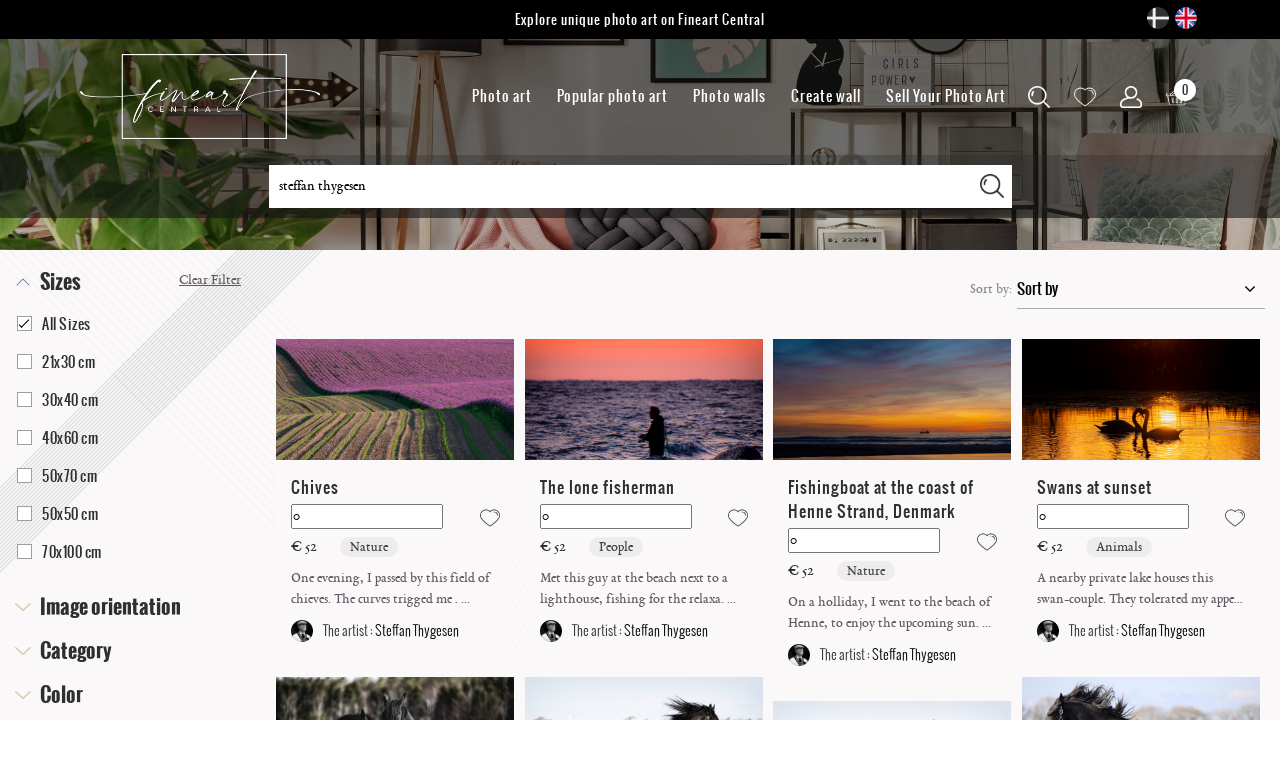

--- FILE ---
content_type: text/html; charset=UTF-8
request_url: https://www.fineartcentral.com/browse-artworks?keyword=steffan+thygesen
body_size: 84106
content:
<!doctype html>
<html lang="en">

<head>

      
    <meta charset="utf-8" />
    <title> Browse Artworks | Fineartcentral </title>
    <meta name="viewport" content="width=device-width, initial-scale=1.0, maximum-scale=1.0, user-scalable=0">
    <meta content="photography, art, gallery, images" name="keyword" />
    <meta content="photography, art, gallery, images" name="description" />
	
    
  

   
    <link rel="canonical" href="https://www.fineartcentral.com/browse-artworks" /> 
    <!-- CSRF Token -->
    <meta name="csrf-token" content="YzLmDPSl2OwmVpAuZqx0cc22Ur0U99LudFFPrCcE">
    <!-- FAV ICON -->
	<link rel="shortcut icon" href="https://www.fineartcentral.com/assets/resources/logo/174473682favicon.ico">
	
   	<link rel="apple-touch-icon" sizes="192x192" href="https://www.fineartcentral.com/assets/images/192x192.png">
	<link rel="icon" sizes="192x192" href="https://www.fineartcentral.com/assets/images/192x192.png">
   
    <script>
        var siteUrl = "https://www.fineartcentral.com";
        var APP_URL = "https://www.fineartcentral.com";
				var locale='en';
				var ENAME="Please enter a valid email address or username."
		var passcheck="Password must contain at least 8 and max 30 characters including one letter and one number."
		var unamecheck="Username only allowed by letters, numbers and underscore with at least 2 and max 20 characters."
		var emailcheck="Please enter a valid email address."
		
		
    </script>
        

        <!-- Include css -->
<link href="https://www.fineartcentral.com/public/assets/frontcss/select2.min.css" id="app-style" rel="stylesheet" type="text/css"/>


<!-- Bootstrap Css -->
<link href="https://www.fineartcentral.com/public/assets/css/bootstrap.min.css" id="bootstrap-style" rel="stylesheet" type="text/css"/>
<!-- Icons Css -->
<link href="https://www.fineartcentral.com/public/assets/css/icons.min.css" rel="stylesheet" type="text/css"/>


<link href="https://www.fineartcentral.com/public/assets/frontcss/owl.carousel.css" id="app-style" rel="stylesheet" type="text/css"/>
<link href="https://www.fineartcentral.com/public/assets/frontcss/owl.theme.default.min.css" id="app-style" rel="stylesheet" type="text/css"/>

<!-- App Css-->
<link href="https://www.fineartcentral.com/public/assets/frontcss/style.css?time=1769908613" id="app-style" rel="stylesheet" type="text/css"/>
<!-- alertifyjs Css -->
<link href="https://www.fineartcentral.com/assets/libs/alertifyjs/build/css/alertify.min.css" rel="stylesheet" type="text/css" defer />
<!-- alertifyjs default themes  Css -->
<link href="https://www.fineartcentral.com/assets/libs/alertifyjs/build/css/themes/default.min.css" rel="stylesheet" type="text/css" defer />
<!-- Sweet Alert-->
<link href="https://www.fineartcentral.com/assets/libs/sweetalert2/sweetalert2.min.css" rel="stylesheet" type="text/css" defer />
<link href="https://www.fineartcentral.com/public/assets/starrating/star-rating.min.css" rel="stylesheet" type="text/css" />


    <script id="Cookiebot" src="https://consent.cookiebot.com/uc.js" data-cbid="0ba45bfd-0891-4a65-942f-e6375928a584" data-blockingmode="auto" type="text/javascript"></script>

</head>

<body>
    <!-- Begin page -->
    <div id="layout-wrapper">
        <!-- ============================================================== -->
        <!-- Start right Content here -->
        <!-- ============================================================== -->
        <div class="main-content">
            <header>
    <div class="offer-top">
        <div class="container">
            <div class="get-offers">
                <p class="get-off">Explore unique photo art on Fineart Central</p>
                                <div class="lang-icon">
                    <div class="lang "><a href="https://www.fineartcentral.com/changelanguage/dk"><img src="https://www.fineartcentral.com/assets/images/denmark.png" alt=""></a></div>
                    <div class="lang  active "><a href="https://www.fineartcentral.com/changelanguage/en"><img src="https://www.fineartcentral.com/assets/images/united-kingdom.png" alt=""></a></div>
                </div>
                            </div>
        </div>
    </div>
    <div class="middle-contents">
        <div class="container">
            <div class="nav-header-content">
                <a href="https://www.fineartcentral.com" class="navbar-brand"><img src="https://www.fineartcentral.com/assets/resources/logo/1757480665659436003logo.png"></a>
                <ul class="middle-headers"> 
                    
                    <li><a href="javascript:void(0)" class="nav-links d-xl-flex d-none">Photo art</a>
                        <div class="nav-hovers">
                            <div class="hover_links">
                                                                <div class="drop_menu_right">
                                    <h4>Category</h4>
                                    <ul>
                                        <li><a  class="active"  href="https://www.fineartcentral.com/browse-artworks" >All Photo Art</a></li>
                                                                                                                        <li><a  href="https://www.fineartcentral.com/browse-artworks?category=City">City</a></li>
                                                                                <li><a  href="https://www.fineartcentral.com/browse-artworks?category=People">People</a></li>
                                                                                <li><a  href="https://www.fineartcentral.com/browse-artworks?category=Animals">Animals</a></li>
                                                                                <li><a  href="https://www.fineartcentral.com/browse-artworks?category=Food and beverages">Food and beverages</a></li>
                                                                                <li><a  href="https://www.fineartcentral.com/browse-artworks?category=Experimental">Experimental</a></li>
                                                                                <li><a  href="https://www.fineartcentral.com/browse-artworks?category=Events">Events</a></li>
                                                                                <li><a  href="https://www.fineartcentral.com/browse-artworks?category=Nature">Nature</a></li>
                                                                                <li><a  href="https://www.fineartcentral.com/browse-artworks?category=Architecture">Architecture</a></li>
                                                                                <li><a  href="https://www.fineartcentral.com/browse-artworks?category=Abstract">Abstract</a></li>
                                                                                                                    </ul>
                                </div>
                                <div class="drop_menu_left">
                                    <h4>Sizes</h4>
                                    <ul>
                                      	<li><a  class="active"  href="https://www.fineartcentral.com/browse-artworks">All Sizes</a></li>
                                       	                                       	                                        <li><a  href="https://www.fineartcentral.com/browse-artworks?size=21x30">21x30</a></li>
                                                                                <li><a  href="https://www.fineartcentral.com/browse-artworks?size=30x40">30x40</a></li>
                                                                                <li><a  href="https://www.fineartcentral.com/browse-artworks?size=40x60">40x60</a></li>
                                                                                <li><a  href="https://www.fineartcentral.com/browse-artworks?size=50x70">50x70</a></li>
                                                                                <li><a  href="https://www.fineartcentral.com/browse-artworks?size=50x50">50x50</a></li>
                                                                                <li><a  href="https://www.fineartcentral.com/browse-artworks?size=70x100">70x100</a></li>
                                                                                                                    </ul>
                                </div>
                            </div>
                            <div class="artwork_imgs"><img src="https://www.fineartcentral.com/assets/images/frame.jpg"></div>
                        </div>
                    </li>
                                        <li><a href="javascript:void(0)" onClick="gotopopularsrtwork();" class="nav-links d-xl-flex d-none">Popular photo art</a>
                                            </li>
                                        <li class="photo_collection">
                        <a href="https://www.fineartcentral.com/collection" class="nav-links d-xl-flex d-none">Photo walls</a>
                    </li>
                                        <li class="photo_collection">
                        <a href="https://www.fineartcentral.com/create-wall" class="nav-links d-xl-flex d-none ">Create wall</a>
                    </li>
                                                            <li>
                        <a href="https://www.fineartcentral.com/signup-artist" class="nav-links d-xl-flex d-none">Sell Your Photo Art</a>
                    </li>
                                        
                    <li><a href="javascript:void(0)" class="nav-icons-img search-bar"><img src="https://www.fineartcentral.com/assets/images/search1.png" class="nav-icons"></a></li>
                                        <li><a href="https://www.fineartcentral.com/favourite-artworks" class="nav-icons-img"><img src="https://www.fineartcentral.com/assets/images/heart1.png" class="nav-icons"></a></li>
                                                            <li><a href="https://www.fineartcentral.com/login" class="nav-icons-img"><img src="https://www.fineartcentral.com/assets/images/user.png" class="nav-icons"></a></li>
                    <!--  -->
                                                           <li><a href="https://www.fineartcentral.com/shopping-cart" class="nav-icons-img"><img src="https://www.fineartcentral.com/assets/images/shopping-cart.png" class="nav-icons"><span class="counts">0</span></a></li>
                    
                    <div class="toast" id="myToast">
					  <div class="toast-header">
					    <img src="" alt="" height="40" />
						<h4 class="me-auto" style="padding-left:5px;">Added to Cart</h4>
						<button type="button" class="btn-close toast-close" data-bs-dismiss="toast" aria-label="Close"></button>
					  </div>
					</div>

					                    
                    <li class="d-xl-none d-block"><a class="nav-links" data-bs-toggle="offcanvas" href="#offcanvasExample" role="button" aria-controls="offcanvasExample"><span class="fs-line"></span><span class="fs-line fs-midle-line"></span><span class="fs-line"></span></a></li>
                </ul>
            </div>
        </div>
    </div>

    <div class="header-search">
        <div class="container">
           <form method="get" action="https://www.fineartcentral.com/browse-artworks" id="common_searchform">
            <div class="input-group">
                
                <input type="text" class="form-control keyword" placeholder="Search for a photographer, category, subject ... ..." aria-label="Search for a photographer, category, subject ... ..." aria-describedby="basic-addon2" name="keyword" id="keyword1" value="steffan thygesen" maxlength="100">
                
                <i data-feather="x" style="margin-top: 8px; cursor: pointer;" class="d-none crossicon"></i>
                <span class="input-group-text" id="basic-addon2" onClick="$('#common_searchform').submit();"><img src="https://www.fineartcentral.com/assets/images/search.png" alt=""></span>
                
            </div>
            </form>
        </div>
    </div>

    <!-- other-page-search -->
    <div class="search-area">
        <span class="closebtn">×</span>
        <div class="search-field">
            <form method="get" action="https://www.fineartcentral.com/browse-artworks"  name="myform">
                <div class="input-group">
                    <div class="input-group-prepend">
                        <span class="input-group-text"> <img src="https://www.fineartcentral.com/assets/images/search1.png">  </span>
                    </div>
                    <input type="text" class="form-control keyword" maxlength = "50" autocomplete="off" placeholder="Search for a photographer, category, subject ... ..." aria-label="" name="keyword" id="keyword" value="steffan thygesen" maxlength="100">
                    <i data-feather="x" style="margin-top: 8px; cursor: pointer; color: #fff;" class="d-none crossicon"></i>
                </div>
            </form>
        </div>
    </div>
    <!--  -->
    
    <!-- Mobile-sideBar -->
    <div class="offcanvas offcanvas-end" tabindex="-1" id="offcanvasExample" aria-labelledby="offcanvasExampleLabel">
        <div class="offcanvas-header">
            <h5 class="offcanvas-title" id="offcanvasExampleLabel"></h5>
            <button type="button" class="btn-close text-reset" data-bs-dismiss="offcanvas" aria-label="Close"></button>
        </div>
        <div class="offcanvas-body">
            <ul class="listing-nav">
                <li>
                    <a class="nav-links menu_list collapsed"  data-bs-toggle="collapse" href="#collapseArtwork" role="button" aria-expanded="false" aria-controls="collapseArtwork">Photo art</a>
                    <div class="nav-collapse collapse" id="collapseArtwork">
                        <div class="nav_frame_img"><img src="https://www.fineartcentral.com/assets/images/frame.jpg" alt=""></div>
                        <div class="hover_links nav-hovers">
                            <div class="drop_menu_right w-100">
                                <h4>Category</h4>
                                <ul>
									<li><a  class="active"  href="https://www.fineartcentral.com/browse-artworks" >All Photo Art</a></li>
																											<li><a  href="https://www.fineartcentral.com/browse-artworks?category=City">City</a></li>
																		<li><a  href="https://www.fineartcentral.com/browse-artworks?category=People">People</a></li>
																		<li><a  href="https://www.fineartcentral.com/browse-artworks?category=Animals">Animals</a></li>
																		<li><a  href="https://www.fineartcentral.com/browse-artworks?category=Food and beverages">Food and beverages</a></li>
																		<li><a  href="https://www.fineartcentral.com/browse-artworks?category=Experimental">Experimental</a></li>
																		<li><a  href="https://www.fineartcentral.com/browse-artworks?category=Events">Events</a></li>
																		<li><a  href="https://www.fineartcentral.com/browse-artworks?category=Nature">Nature</a></li>
																		<li><a  href="https://www.fineartcentral.com/browse-artworks?category=Architecture">Architecture</a></li>
																		<li><a  href="https://www.fineartcentral.com/browse-artworks?category=Abstract">Abstract</a></li>
																										</ul>
                            </div>
                            <div class="drop_menu_left">
                                    <h4>Sizes</h4>
                                    <ul>
                                      	<li><a  class="active"  href="https://www.fineartcentral.com/browse-artworks">All Sizes</a></li>
                                       	                                       	                                        <li><a  href="https://www.fineartcentral.com/browse-artworks?size=21x30">21x30</a></li>
                                                                                <li><a  href="https://www.fineartcentral.com/browse-artworks?size=30x40">30x40</a></li>
                                                                                <li><a  href="https://www.fineartcentral.com/browse-artworks?size=40x60">40x60</a></li>
                                                                                <li><a  href="https://www.fineartcentral.com/browse-artworks?size=50x70">50x70</a></li>
                                                                                <li><a  href="https://www.fineartcentral.com/browse-artworks?size=50x50">50x50</a></li>
                                                                                <li><a  href="https://www.fineartcentral.com/browse-artworks?size=70x100">70x100</a></li>
                                                                                                                    </ul>
                                </div>
                        </div>
                    </div>
                </li>
                                <li>
                    <a class="nav-links menu_list collapsed" data-bs-toggle="collapse" href="javascript:void(0)" onClick="gotopopularsrtwork();" role="button" aria-expanded="false" aria-controls="collapsePopularArtwork">Popular photo art</a>
                                    </li>
                                <li><a href="https://www.fineartcentral.com/collection" class="nav-links">Photo walls</a></li>
                <li><a href="https://www.fineartcentral.com/create-wall" class="nav-links ">Create wall</a>   </li>
                <!-- after login -->
                            </ul>
        </div>
    </div>
    <!--  -->

</header>




<div class="modal fade check-out-modal" id="checkoutModal" tabindex="-1" aria-labelledby="checkoutModalLabel" aria-hidden="true">
    <div class="modal-dialog modal-dialog-centered">
        <div class="modal-content">
            <div class="modal-header border-0">
                <button type="button" class="btn-close" data-bs-dismiss="modal" aria-label="Close"></button>
            </div>
            <div class="modal-body add-cart-frame">
                <h6 class="title mb-4 text-center">Added to Cart</h6>
                <div class="modal-frame"><img src="" alt=""></div>
                <div class="text-center mb-4 ch-shopping"><a href="#" class="btn art-btn wht-frame m-auto">Continue shopping</a></div>
                <div class="text-center"><a href="https://www.fineartcentral.com/shopping-cart" class="btn art-btn m-auto">Checkout</a></div>
            </div>
        </div>
    </div>
</div>

            <div class="page-content">
                <div class="overfull-content">
                        <style>
        header{position:absolute; top:0px;}
        .header-search{display:block;}
        .item-artwork .artwork-img{height:auto;}
    </style>
        <!-- Wrapper container -->
        <section class="common-banner"><img src="https://www.fineartcentral.com/assets/images/customer-bg.jpg" alt=""></section>

        <div class="photo-gallery artwork_filtering">
            <div class="photo-layers photo-layer1"><img src="https://www.fineartcentral.com/assets/images/layer1.png" alt=""></div>
            <div class="photo-layers photo-layer2"><img src="https://www.fineartcentral.com/assets/images/layer1.png" alt=""></div>

          
            <div class="common-ab-section common-form">
                <!--Begin::artwork -->
                <div class="search-artwork-page">
                
                    
                    <div class="left_filter" id="filterNav">
                    <form method="get" action="https://www.fineartcentral.com/browse-artworks" name="mysearch_form" id="mysearch_form">   
                    	<input type="hidden" name="category" id="category" value="" />
                		<input type="hidden" name="subcategory" id="subcategory" value="" /> 
                        <input type="hidden" name="keyword" id="keyword" value="steffan thygesen" />
						<input type="hidden" name="sortby" id="sortby" value="" />
                        <input type="hidden" name="popular" id="popular" value="" />                        
                         
                        <div class="left-search-filter">
                            <div class="clr-datas">
                                <a href="https://www.fineartcentral.com/browse-artworks" class="clr-filter">Clear Filter</a>
                                <a href="javascript:void(0)" class="Fclosebtn d-lg-none d-block" onclick="filtercloseNav()">&times;</a>
                            </div>
                            <div class="accordion" id="accordionPanelsStayOpenExample">
                                <div class="accordion-item">
                                    <h2 class="accordion-header" id="panelsStayOpen-headingOne">
                                        <button type="button" class="accordion-button size_Width" data-bs-toggle="collapse" data-bs-target="#panelsStayOpen-collapseOne" aria-expanded="true" aria-controls="panelsStayOpen-collapseOne">
                                            Sizes
                                                                                    </button>
                                    </h2>
                                    <div id="panelsStayOpen-collapseOne" class="accordion-collapse collapse show" aria-labelledby="panelsStayOpen-headingOne">
                                        <div class="accordion-body">
                                            <div class="check-boxs">
                                                <div class="checks custom-checks">
                                                    <label class="checkbox">All Sizes 
                                                    <input type="checkbox" name="size[]" value="" id="0"  checked >
                                                        <span class="checkmark"></span>
                                                    </label>
                                                </div>
                                            </div>
                                                                                         
                                            <div class="check-boxs">
                                                <div class="checks custom-checks">
                                                    <label class="checkbox"> 21x30 cm
                                                    <input type="checkbox" name="size[]" id="21x30" value="21x30" >
                                                        <span class="checkmark"></span>
                                                    </label>
                                                </div>
                                            </div>
                                             
                                            <div class="check-boxs">
                                                <div class="checks custom-checks">
                                                    <label class="checkbox"> 30x40 cm
                                                    <input type="checkbox" name="size[]" id="30x40" value="30x40" >
                                                        <span class="checkmark"></span>
                                                    </label>
                                                </div>
                                            </div>
                                             
                                            <div class="check-boxs">
                                                <div class="checks custom-checks">
                                                    <label class="checkbox"> 40x60 cm
                                                    <input type="checkbox" name="size[]" id="40x60" value="40x60" >
                                                        <span class="checkmark"></span>
                                                    </label>
                                                </div>
                                            </div>
                                             
                                            <div class="check-boxs">
                                                <div class="checks custom-checks">
                                                    <label class="checkbox"> 50x70 cm
                                                    <input type="checkbox" name="size[]" id="50x70" value="50x70" >
                                                        <span class="checkmark"></span>
                                                    </label>
                                                </div>
                                            </div>
                                             
                                            <div class="check-boxs">
                                                <div class="checks custom-checks">
                                                    <label class="checkbox"> 50x50 cm
                                                    <input type="checkbox" name="size[]" id="50x50" value="50x50" >
                                                        <span class="checkmark"></span>
                                                    </label>
                                                </div>
                                            </div>
                                             
                                            <div class="check-boxs">
                                                <div class="checks custom-checks">
                                                    <label class="checkbox"> 70x100 cm
                                                    <input type="checkbox" name="size[]" id="70x100" value="70x100" >
                                                        <span class="checkmark"></span>
                                                    </label>
                                                </div>
                                            </div>
                                                                                                                                    
                                                                                   </div>
                                    </div>
                                </div>
                                <div class="accordion-item">
                                    <h2 class="accordion-header" id="panelsStayOpen-headingTwo">
                                    <button type="button" class="accordion-button collapsed" data-bs-toggle="collapse" data-bs-target="#panelsStayOpen-collapseTwo" aria-expanded="false" aria-controls="panelsStayOpen-collapseTwo">
                                        Image orientation
                                    </button>
                                    </h2>
                                    <div id="panelsStayOpen-collapseTwo" class="accordion-collapse collapse " aria-labelledby="panelsStayOpen-headingTwo">
                                        <div class="accordion-body">
                                            <div class="r-radios">
                                                <input type="radio" id="Portrait" name="orientation" value="Portrait" >
                                                <label for="Portrait">Portrait</label>
                                            </div>  
                                            <div class="r-radios">
                                                <input type="radio" id="Landscape" name="orientation" value="Landscape" >
                                                <label for="Landscape">Landscape</label>
                                            </div>
                                        </div>
                                    </div>
                                </div>
                                <div class="accordion-item">
                                    <h2 class="accordion-header" id="panelsStayOpen-headingThree">
                                    <button class="accordion-button collapsed" type="button" data-bs-toggle="collapse" data-bs-target="#panelsStayOpen-collapseThree" aria-expanded="false" aria-controls="panelsStayOpen-collapseThree">
                                        Category 
                                    </button>
                                    </h2>
                                    <div id="panelsStayOpen-collapseThree" class="accordion-collapse collapse " aria-labelledby="panelsStayOpen-headingThree">
                                        <div class="accordion-body">
                                            <ul class="category_data">
                                                <li>All Photo Art </li>
                                                                                                
                                                                                                
                                                                                                <li data-id="City" class="">
                                                                                                City
                                                                                                </li>
                                                                                                
                                                                                                <li data-id="People" class="">
                                                                                                People
                                                                                                </li>
                                                                                                
                                                                                                <li data-id="Animals" class="">
                                                                                                Animals
                                                                                                </li>
                                                                                                
                                                                                                <li data-id="Food and beverages" class="">
                                                                                                Food and beverages
                                                                                                </li>
                                                                                                
                                                                                                <li data-id="Experimental" class="">
                                                                                                Experimental
                                                                                                </li>
                                                                                                
                                                                                                <li data-id="Events" class="">
                                                                                                Events
                                                                                                </li>
                                                                                                
                                                                                                <li data-id="Nature" class="">
                                                                                                Nature
                                                                                                </li>
                                                                                                
                                                                                                <li data-id="Architecture" class="">
                                                                                                Architecture
                                                                                                </li>
                                                                                                
                                                                                                <li data-id="Abstract" class="">
                                                                                                Abstract
                                                                                                </li>
                                                                                                                                                                                                
                                            </ul>
                                        </div>
                                    </div>
                                </div>
                                <div class="accordion-item">
                                    <h2 class="accordion-header" id="panelsStayOpen-headingFour">
                                    <button type="button" class="accordion-button collapsed" data-bs-toggle="collapse" data-bs-target="#panelsStayOpen-collapseFour" aria-expanded="false" aria-controls="panelsStayOpen-collapseFour">
                                        Color
                                                                            </button>
                                    </h2>
                                    <div id="panelsStayOpen-collapseFour" class="accordion-collapse collapse " aria-labelledby="panelsStayOpen-headingFour">
                                        <div class="accordion-body">
                                            <div class="color-flexs">
                                                                                                                                                                                                <div class="color-elips">
                                                    <input type="checkbox" name="color[]" value="#0923ec" id="#0923ec" >
                                                    <span class="colors" style="background:#0923ec"></span>
                                                </div>
                                                                                                                                                                                                <div class="color-elips">
                                                    <input type="checkbox" name="color[]" value="#f7f3f3" id="#f7f3f3" >
                                                    <span class="colors" style="background:#f7f3f3"></span>
                                                </div>
                                                                                                                                                                                                <div class="color-elips">
                                                    <input type="checkbox" name="color[]" value="#000000" id="#000000" >
                                                    <span class="colors" style="background:#000000"></span>
                                                </div>
                                                                                                                                                                                                <div class="color-elips">
                                                    <input type="checkbox" name="color[]" value="#ff2600" id="#ff2600" >
                                                    <span class="colors" style="background:#ff2600"></span>
                                                </div>
                                                                                                                                                                                                <div class="color-elips">
                                                    <input type="checkbox" name="color[]" value="#fffb00" id="#fffb00" >
                                                    <span class="colors" style="background:#fffb00"></span>
                                                </div>
                                                                                                                                                                                                <div class="color-elips">
                                                    <input type="checkbox" name="color[]" value="#77bb41" id="#77bb41" >
                                                    <span class="colors" style="background:#77bb41"></span>
                                                </div>
                                                                                                                                                                                                <div class="color-elips">
                                                    <input type="checkbox" name="color[]" value="#ff40ff" id="#ff40ff" >
                                                    <span class="colors" style="background:#ff40ff"></span>
                                                </div>
                                                                                                                                                                                                <div class="color-elips">
                                                    <input type="checkbox" name="color[]" value="#00c7fc" id="#00c7fc" >
                                                    <span class="colors" style="background:#00c7fc"></span>
                                                </div>
                                                                                                                                                                                                <div class="color-elips">
                                                    <input type="checkbox" name="color[]" value="#7a4a00" id="#7a4a00" >
                                                    <span class="colors" style="background:#7a4a00"></span>
                                                </div>
                                                                                                                                                                                                <div class="color-elips">
                                                    <input type="checkbox" name="color[]" value="#7b219f" id="#7b219f" >
                                                    <span class="colors" style="background:#7b219f"></span>
                                                </div>
                                                                                                                                                                                                <div class="color-elips">
                                                    <input type="checkbox" name="color[]" value="#ff6a00" id="#ff6a00" >
                                                    <span class="colors" style="background:#ff6a00"></span>
                                                </div>
                                                                                                                                                                                                <div class="color-elips">
                                                    <input type="checkbox" name="color[]" value="#919191" id="#919191" >
                                                    <span class="colors" style="background:#919191"></span>
                                                </div>
                                                                                                                                                                                                <div class="color-elips">
                                                    <input type="checkbox" name="color[]" value="#004d65" id="#004d65" >
                                                    <span class="colors" style="background:#004d65"></span>
                                                </div>
                                                                                                                                                                                                                                                                                            </div>
                                        </div>
                                    </div>
                                </div>
                                <div class="accordion-item">
                                    <h2 class="accordion-header" id="headingThree">
                                    <button class="accordion-button collapsed" type="button" data-bs-toggle="collapse" data-bs-target="#collapseprice" aria-expanded="false" aria-controls="collapseprice">
                                        Price
                                    </button>
                                    </h2>
                                    <div id="collapseprice" class="accordion-collapse collapse  show " aria-labelledby="headingThree" >
                                    <!-- price range Slider -->
                                        <div class="range-slider-price">
                                            <div id="slider-range"></div>
                                            <div class="row slider-labels">
                                                <div class="col-6 caption">
                                                    <span>€</span> <span id="slider-range-value1"></span>
                                                </div>
                                                <div class="col-6 text-end caption">
                                                    <span>€</span> <span id="slider-range-value2"></span>
                                                </div>
                                            </div>
                                            <div class="row">
                                                <div class="col-sm-12">
                                                  
                                                    <form>
                                                        <input type="hidden" name="min-value" id="min-value" value="18">
                                                        <input type="hidden" name="max-value" id="max-value" value="1001">
                                                    </form>
                                                </div>
                                            </div>
                                        </div>
                                    <!-- End -->
                                    </div>
                                </div>
                            </div>
                        </div>
                        
					</form>    
                    </div>
                    
				
                    <div class="right_filter ">
                        <div class="row">
                            <div class="col-6">
                                <div class="filter-btn d-lg-none d-block" onclick="filteropenNav()"><img src="https://www.fineartcentral.com/assets/images/edit.png" alt=""> <span>Filter</span></div>
                            </div>
                            <div class="col-6">
                                <div class="sort-by form-group">
                                    <label>Sort by:</label>
                                    <div class="sory-by-select">
                                        <select class="form-control custom-select" onChange="setValue('sortby',this.value)">
                                            <option value="">Sort by</option>
                                            <option value="date_desc" >Newest First</option>
											<option value="date_asc" >Oldest First</option>
                                            <option value="price_asc" >Rising (Price)</option>
                                            <option value="price_desc" >Falling (Price)</option>
                                        </select>
                                    </div>
                                </div>
                            </div>
                        </div>

                        <div class=" grid " id="artwork_div">
                            
                            <!-- favourite_data -->
                                                 		                                                          <div class="item-artwork grid-item">
                                <div class="item-artwork-inner">
                                    <div class="artwork-img" onClick="window.location.href='https://www.fineartcentral.com/artwork-detail/chives/MTMwMzYzMjA='"><img class="owl-lazy" src="https://www.fineartcentral.com/assets/resources/artimages/450X630/purlg6_06ce3d8e77e9c21bd52b08728949310c-30x21_1650913731.JPG"></div>
                                    
                                    <div class="item-content">
                                        <h4 class="heading" onClick="window.location.href='https://www.fineartcentral.com/artwork-detail/chives/MTMwMzYzMjA='"> Chives</h4>
                                        <div class="rating-flex rating">
                                           <input type="text" class="kv-svg" value="0" data-size="xs" readonly title="" step="0.5">
                                                                                        <div class="fav-icon" data-id="1056"><img src="https://www.fineartcentral.com/assets/images/heart.png" class="normal-icon "> <img  src="https://www.fineartcentral.com/assets/images/fill-heart.png" class="hover-icon  d-none "> </div>
                                        </div>

                                        <div class="prices">   
                                                                                       <span>€ 52</span>
                                                                                       <span class="category">Nature</span>
                                        </div>
                                        <p class="description" onClick="window.location.href='https://www.fineartcentral.com/artwork-detail/chives/MTMwMzYzMjA='">One evening, I passed by this field of chieves. The curves trigged me . ...</p>
                                        <div class="media" onClick="window.location.href='https://www.fineartcentral.com/view-profile/Thygesen'">
                                            <img src="https://www.fineartcentral.com/assets/resources/avtar/1961653797-1648621562.png" class="media-img">
                                            <div class="media-name">The artist : <span>Steffan Thygesen</span></div>
                                        </div>
                                    </div>
                                </div>
                            </div>
                                                                                     <div class="item-artwork grid-item">
                                <div class="item-artwork-inner">
                                    <div class="artwork-img" onClick="window.location.href='https://www.fineartcentral.com/artwork-detail/the-lone-fisherman/MTMwMjM5NzU='"><img class="owl-lazy" src="https://www.fineartcentral.com/assets/resources/artimages/450X630/helnsstrand1_0d4b8e77d5d67ebc055d26f5c42b8657-30x21_1650913483.jpg"></div>
                                    
                                    <div class="item-content">
                                        <h4 class="heading" onClick="window.location.href='https://www.fineartcentral.com/artwork-detail/the-lone-fisherman/MTMwMjM5NzU='"> The lone fisherman</h4>
                                        <div class="rating-flex rating">
                                           <input type="text" class="kv-svg" value="0" data-size="xs" readonly title="" step="0.5">
                                                                                        <div class="fav-icon" data-id="1055"><img src="https://www.fineartcentral.com/assets/images/heart.png" class="normal-icon "> <img  src="https://www.fineartcentral.com/assets/images/fill-heart.png" class="hover-icon  d-none "> </div>
                                        </div>

                                        <div class="prices">   
                                                                                       <span>€ 52</span>
                                                                                       <span class="category">People</span>
                                        </div>
                                        <p class="description" onClick="window.location.href='https://www.fineartcentral.com/artwork-detail/the-lone-fisherman/MTMwMjM5NzU='">Met this guy at the beach next to a lighthouse, fishing for the relaxa. ...</p>
                                        <div class="media" onClick="window.location.href='https://www.fineartcentral.com/view-profile/Thygesen'">
                                            <img src="https://www.fineartcentral.com/assets/resources/avtar/1961653797-1648621562.png" class="media-img">
                                            <div class="media-name">The artist : <span>Steffan Thygesen</span></div>
                                        </div>
                                    </div>
                                </div>
                            </div>
                                                                                     <div class="item-artwork grid-item">
                                <div class="item-artwork-inner">
                                    <div class="artwork-img" onClick="window.location.href='https://www.fineartcentral.com/artwork-detail/fishingboat-at-the-coast-of-henne-strand-denmark/MTI5OTkyODU='"><img class="owl-lazy" src="https://www.fineartcentral.com/assets/resources/artimages/450X630/hennestrand_4c10e046cdd35e72162688930806b96e-30x21_1650912730.JPG"></div>
                                    
                                    <div class="item-content">
                                        <h4 class="heading" onClick="window.location.href='https://www.fineartcentral.com/artwork-detail/fishingboat-at-the-coast-of-henne-strand-denmark/MTI5OTkyODU='"> Fishingboat at the coast of Henne Strand, Denmark</h4>
                                        <div class="rating-flex rating">
                                           <input type="text" class="kv-svg" value="0" data-size="xs" readonly title="" step="0.5">
                                                                                        <div class="fav-icon" data-id="1053"><img src="https://www.fineartcentral.com/assets/images/heart.png" class="normal-icon "> <img  src="https://www.fineartcentral.com/assets/images/fill-heart.png" class="hover-icon  d-none "> </div>
                                        </div>

                                        <div class="prices">   
                                                                                       <span>€ 52</span>
                                                                                       <span class="category">Nature</span>
                                        </div>
                                        <p class="description" onClick="window.location.href='https://www.fineartcentral.com/artwork-detail/fishingboat-at-the-coast-of-henne-strand-denmark/MTI5OTkyODU='">On a holliday, I went to the beach of Henne, to enjoy the upcoming sun. ...</p>
                                        <div class="media" onClick="window.location.href='https://www.fineartcentral.com/view-profile/Thygesen'">
                                            <img src="https://www.fineartcentral.com/assets/resources/avtar/1961653797-1648621562.png" class="media-img">
                                            <div class="media-name">The artist : <span>Steffan Thygesen</span></div>
                                        </div>
                                    </div>
                                </div>
                            </div>
                                                                                     <div class="item-artwork grid-item">
                                <div class="item-artwork-inner">
                                    <div class="artwork-img" onClick="window.location.href='https://www.fineartcentral.com/artwork-detail/swans-at-sunset/MTI5NzQ1OTU='"><img class="owl-lazy" src="https://www.fineartcentral.com/assets/resources/artimages/450X630/svaner_52466a0aae7e3f3781c80ffca38eca4c-30x21_1650912347.JPG"></div>
                                    
                                    <div class="item-content">
                                        <h4 class="heading" onClick="window.location.href='https://www.fineartcentral.com/artwork-detail/swans-at-sunset/MTI5NzQ1OTU='"> Swans at sunset</h4>
                                        <div class="rating-flex rating">
                                           <input type="text" class="kv-svg" value="0" data-size="xs" readonly title="" step="0.5">
                                                                                        <div class="fav-icon" data-id="1051"><img src="https://www.fineartcentral.com/assets/images/heart.png" class="normal-icon "> <img  src="https://www.fineartcentral.com/assets/images/fill-heart.png" class="hover-icon  d-none "> </div>
                                        </div>

                                        <div class="prices">   
                                                                                       <span>€ 52</span>
                                                                                       <span class="category">Animals</span>
                                        </div>
                                        <p class="description" onClick="window.location.href='https://www.fineartcentral.com/artwork-detail/swans-at-sunset/MTI5NzQ1OTU='">A nearby private lake houses this swan-couple. They tolerated my appea. ...</p>
                                        <div class="media" onClick="window.location.href='https://www.fineartcentral.com/view-profile/Thygesen'">
                                            <img src="https://www.fineartcentral.com/assets/resources/avtar/1961653797-1648621562.png" class="media-img">
                                            <div class="media-name">The artist : <span>Steffan Thygesen</span></div>
                                        </div>
                                    </div>
                                </div>
                            </div>
                                                                                     <div class="item-artwork grid-item">
                                <div class="item-artwork-inner">
                                    <div class="artwork-img" onClick="window.location.href='https://www.fineartcentral.com/artwork-detail/resting-horses/MTI5NDk5MDU='"><img class="owl-lazy" src="https://www.fineartcentral.com/assets/resources/artimages/450X630/IMG4440red2_dd8c99737af4a368841f4ed2530f7502-30x21_1650911392.jpg"></div>
                                    
                                    <div class="item-content">
                                        <h4 class="heading" onClick="window.location.href='https://www.fineartcentral.com/artwork-detail/resting-horses/MTI5NDk5MDU='"> Resting horses</h4>
                                        <div class="rating-flex rating">
                                           <input type="text" class="kv-svg" value="0" data-size="xs" readonly title="" step="0.5">
                                                                                        <div class="fav-icon" data-id="1049"><img src="https://www.fineartcentral.com/assets/images/heart.png" class="normal-icon "> <img  src="https://www.fineartcentral.com/assets/images/fill-heart.png" class="hover-icon  d-none "> </div>
                                        </div>

                                        <div class="prices">   
                                                                                       <span>€ 52</span>
                                                                                       <span class="category">Animals</span>
                                        </div>
                                        <p class="description" onClick="window.location.href='https://www.fineartcentral.com/artwork-detail/resting-horses/MTI5NDk5MDU='">Resting horses, eating their hay. Following the photographer carefully. ...</p>
                                        <div class="media" onClick="window.location.href='https://www.fineartcentral.com/view-profile/Thygesen'">
                                            <img src="https://www.fineartcentral.com/assets/resources/avtar/1961653797-1648621562.png" class="media-img">
                                            <div class="media-name">The artist : <span>Steffan Thygesen</span></div>
                                        </div>
                                    </div>
                                </div>
                            </div>
                                                                                     <div class="item-artwork grid-item">
                                <div class="item-artwork-inner">
                                    <div class="artwork-img" onClick="window.location.href='https://www.fineartcentral.com/artwork-detail/running-horse-friesian-3/MTI5Mzc1NjA='"><img class="owl-lazy" src="https://www.fineartcentral.com/assets/resources/artimages/450X630/IMG4162red_23c5619d5ddee8e13fe7b704728c6d9b-30x21_1650910962.jpg"></div>
                                    
                                    <div class="item-content">
                                        <h4 class="heading" onClick="window.location.href='https://www.fineartcentral.com/artwork-detail/running-horse-friesian-3/MTI5Mzc1NjA='"> Running horse - friesian (3)</h4>
                                        <div class="rating-flex rating">
                                           <input type="text" class="kv-svg" value="0" data-size="xs" readonly title="" step="0.5">
                                                                                        <div class="fav-icon" data-id="1048"><img src="https://www.fineartcentral.com/assets/images/heart.png" class="normal-icon "> <img  src="https://www.fineartcentral.com/assets/images/fill-heart.png" class="hover-icon  d-none "> </div>
                                        </div>

                                        <div class="prices">   
                                                                                       <span>€ 52</span>
                                                                                       <span class="category">Animals</span>
                                        </div>
                                        <p class="description" onClick="window.location.href='https://www.fineartcentral.com/artwork-detail/running-horse-friesian-3/MTI5Mzc1NjA='">Running horse - friesian (3)  Visited a local stable with this gorgeou. ...</p>
                                        <div class="media" onClick="window.location.href='https://www.fineartcentral.com/view-profile/Thygesen'">
                                            <img src="https://www.fineartcentral.com/assets/resources/avtar/1961653797-1648621562.png" class="media-img">
                                            <div class="media-name">The artist : <span>Steffan Thygesen</span></div>
                                        </div>
                                    </div>
                                </div>
                            </div>
                                                                                     <div class="item-artwork grid-item">
                                <div class="item-artwork-inner">
                                    <div class="artwork-img" onClick="window.location.href='https://www.fineartcentral.com/artwork-detail/running-horse-friesian-2/MTI5MTI4NzA='"><img class="owl-lazy" src="https://www.fineartcentral.com/assets/resources/artimages/450X630/IMG4161red_d6ba241ae83a7583ddc900c121861fa0-30x21_1650910595.jpg"></div>
                                    
                                    <div class="item-content">
                                        <h4 class="heading" onClick="window.location.href='https://www.fineartcentral.com/artwork-detail/running-horse-friesian-2/MTI5MTI4NzA='"> Running horse - friesian (2)</h4>
                                        <div class="rating-flex rating">
                                           <input type="text" class="kv-svg" value="0" data-size="xs" readonly title="" step="0.5">
                                                                                        <div class="fav-icon" data-id="1046"><img src="https://www.fineartcentral.com/assets/images/heart.png" class="normal-icon "> <img  src="https://www.fineartcentral.com/assets/images/fill-heart.png" class="hover-icon  d-none "> </div>
                                        </div>

                                        <div class="prices">   
                                                                                       <span>€ 52</span>
                                                                                       <span class="category">Animals</span>
                                        </div>
                                        <p class="description" onClick="window.location.href='https://www.fineartcentral.com/artwork-detail/running-horse-friesian-2/MTI5MTI4NzA='">Running horse - friesian (2) Visited a local stable with this gorgeous. ...</p>
                                        <div class="media" onClick="window.location.href='https://www.fineartcentral.com/view-profile/Thygesen'">
                                            <img src="https://www.fineartcentral.com/assets/resources/avtar/1961653797-1648621562.png" class="media-img">
                                            <div class="media-name">The artist : <span>Steffan Thygesen</span></div>
                                        </div>
                                    </div>
                                </div>
                            </div>
                                                                                     <div class="item-artwork grid-item">
                                <div class="item-artwork-inner">
                                    <div class="artwork-img" onClick="window.location.href='https://www.fineartcentral.com/artwork-detail/running-horse-friesian-1/MTI5MDA1MjU='"><img class="owl-lazy" src="https://www.fineartcentral.com/assets/resources/artimages/450X630/IMG4050_d5a08525d252c1ff1c7c54d559db1e8e-30x21_1650910226.JPG"></div>
                                    
                                    <div class="item-content">
                                        <h4 class="heading" onClick="window.location.href='https://www.fineartcentral.com/artwork-detail/running-horse-friesian-1/MTI5MDA1MjU='"> Running horse - friesian (1)</h4>
                                        <div class="rating-flex rating">
                                           <input type="text" class="kv-svg" value="0" data-size="xs" readonly title="" step="0.5">
                                                                                        <div class="fav-icon" data-id="1045"><img src="https://www.fineartcentral.com/assets/images/heart.png" class="normal-icon "> <img  src="https://www.fineartcentral.com/assets/images/fill-heart.png" class="hover-icon  d-none "> </div>
                                        </div>

                                        <div class="prices">   
                                                                                       <span>€ 52</span>
                                                                                       <span class="category">Animals</span>
                                        </div>
                                        <p class="description" onClick="window.location.href='https://www.fineartcentral.com/artwork-detail/running-horse-friesian-1/MTI5MDA1MjU='">Running friesian horse (1) Visited a local stable with this gorgeous f. ...</p>
                                        <div class="media" onClick="window.location.href='https://www.fineartcentral.com/view-profile/Thygesen'">
                                            <img src="https://www.fineartcentral.com/assets/resources/avtar/1961653797-1648621562.png" class="media-img">
                                            <div class="media-name">The artist : <span>Steffan Thygesen</span></div>
                                        </div>
                                    </div>
                                </div>
                            </div>
                                                                                     <div class="item-artwork grid-item">
                                <div class="item-artwork-inner">
                                    <div class="artwork-img" onClick="window.location.href='https://www.fineartcentral.com/artwork-detail/vintage-car-racing-on-the-beach/NzQ4MTA3MA=='"><img class="owl-lazy" src="https://www.fineartcentral.com/assets/resources/artimages/450X630/rømøsuperfoto1_e9e7d01f040a2b093fd3085b18944f36-30x21_1648624765.jpg"></div>
                                    
                                    <div class="item-content">
                                        <h4 class="heading" onClick="window.location.href='https://www.fineartcentral.com/artwork-detail/vintage-car-racing-on-the-beach/NzQ4MTA3MA=='"> Vintage car racing on the beach</h4>
                                        <div class="rating-flex rating">
                                           <input type="text" class="kv-svg" value="0" data-size="xs" readonly title="" step="0.5">
                                                                                        <div class="fav-icon" data-id="606"><img src="https://www.fineartcentral.com/assets/images/heart.png" class="normal-icon "> <img  src="https://www.fineartcentral.com/assets/images/fill-heart.png" class="hover-icon  d-none "> </div>
                                        </div>

                                        <div class="prices">   
                                                                                       <span>€ 52</span>
                                                                                       <span class="category">Events</span>
                                        </div>
                                        <p class="description" onClick="window.location.href='https://www.fineartcentral.com/artwork-detail/vintage-car-racing-on-the-beach/NzQ4MTA3MA=='">A relatively new event, the Rømø Motor Festival, is launched at the . ...</p>
                                        <div class="media" onClick="window.location.href='https://www.fineartcentral.com/view-profile/Thygesen'">
                                            <img src="https://www.fineartcentral.com/assets/resources/avtar/1961653797-1648621562.png" class="media-img">
                                            <div class="media-name">The artist : <span>Steffan Thygesen</span></div>
                                        </div>
                                    </div>
                                </div>
                            </div>
                                                                                     <div class="item-artwork grid-item">
                                <div class="item-artwork-inner">
                                    <div class="artwork-img" onClick="window.location.href='https://www.fineartcentral.com/artwork-detail/great-belt-bridge/NzQ2ODcyNQ=='"><img class="owl-lazy" src="https://www.fineartcentral.com/assets/resources/artimages/450X630/storebælt060222red1_dfd024efffcc209ded95c374ca5f1600-21x30_1648624266.jpg"></div>
                                    
                                    <div class="item-content">
                                        <h4 class="heading" onClick="window.location.href='https://www.fineartcentral.com/artwork-detail/great-belt-bridge/NzQ2ODcyNQ=='"> Great Belt Bridge</h4>
                                        <div class="rating-flex rating">
                                           <input type="text" class="kv-svg" value="0" data-size="xs" readonly title="" step="0.5">
                                                                                        <div class="fav-icon" data-id="605"><img src="https://www.fineartcentral.com/assets/images/heart.png" class="normal-icon "> <img  src="https://www.fineartcentral.com/assets/images/fill-heart.png" class="hover-icon  d-none "> </div>
                                        </div>

                                        <div class="prices">   
                                                                                       <span>€ 52</span>
                                                                                       <span class="category">Architecture</span>
                                        </div>
                                        <p class="description" onClick="window.location.href='https://www.fineartcentral.com/artwork-detail/great-belt-bridge/NzQ2ODcyNQ=='">This day was both cold, harsh and the path to the bridge was all mud. . ...</p>
                                        <div class="media" onClick="window.location.href='https://www.fineartcentral.com/view-profile/Thygesen'">
                                            <img src="https://www.fineartcentral.com/assets/resources/avtar/1961653797-1648621562.png" class="media-img">
                                            <div class="media-name">The artist : <span>Steffan Thygesen</span></div>
                                        </div>
                                    </div>
                                </div>
                            </div>
                                  
                                                       
                            
                            <!--  -->
                        </div>
                            
                                                <input type="hidden" name="item_cnt" id="item_cnt" value="10">
                        <div id="loadmore_div" class="text-center"><button type="button" class="btn art-btn m-auto load-more" onClick="loadMore();">Show More</button></div>
                        <p class="nos-pages"><span>10</span> of 13 Products </p>
                                            </div>
                </div>
                <!-- Close::artwork -->
            </div>
                   
            
        </div>


                    </div>
                <!-- container-fluid -->
            </div>
            <!-- End Page-content -->
            <footer>
  <div class="container">
    <div class="row align-items-center">
      <div class="col-xl-3 col-lg-3">
        <div class="footer-left">
          <!-- <a href="https://www.fineartcentral.com" class="footer-logo"><img src="https://www.fineartcentral.com/assets/resources/logo/1408862718659436003logo_black.png" alt=""></a> -->
          <ul class="social-icon">
                                                          </ul>
        </div>
      </div>
      <div class="col-xl-4 col-lg-3">
        <p class="copy-txt d-lg-block d-none">© 2026 <a href="https://www.fineartcentral.com">Fineartcentral</a></p>
      </div>
      <div class="col-xl-5 col-lg-6">
        <ul class="footer-nav">
                    <li><a href="https://www.fineartcentral.com/login" class="Fnav-link">Log In</a></li>
          <li><a href="https://www.fineartcentral.com/signup-artist" class="Fnav-link">Are you a photographer?</a></li>
                    <li><a href="https://www.fineartcentral.com/about-us" class="Fnav-link">About Us</a></li>
          <li><a href="https://www.fineartcentral.com/FAQ" class="Fnav-link">Q&amp;A </a></li>
          <li><a href="https://www.fineartcentral.com/contact-us" class="Fnav-link">Contact Us</a></li>
          <li><a href="https://www.fineartcentral.com/terms-and-condition" class="Fnav-link">Terms and Conditions </a></li>
        </ul>

        <p class="copy-txt d-lg-none d-block">© 2026 <a href="https://www.fineartcentral.com">Fineartcentral</a></p>

      </div>
    </div>
  </div>
  <div class="modal fade common-modal review-modal" id="viewratingModal" tabindex="-1" aria-labelledby="viewratingModalLabel" aria-hidden="true">
  <div class="modal-dialog modal-dialog-centered">
    <div class="modal-content">
      <div class="modal-header">
        <button type="button" class="btn-close" data-bs-dismiss="modal" aria-label="Close"></button>
      </div>
      <div class="modal-body common-form">
                                  
      </div>
    </div>
  </div>
</div>

</footer>        </div>
        <!-- end main content-->
    </div>
    <!-- END layout-wrapper -->

    <!-- JAVASCRIPT -->
    <!-- JAVASCRIPT -->
<script src="https://www.fineartcentral.com/assets/libs/jquery/jquery.min.js"></script>
<script src="https://www.fineartcentral.com/assets/libs/bootstrap/js/bootstrap.bundle.min.js"></script>
<script src="https://www.fineartcentral.com/assets/libs/feather-icons/feather.min.js"></script>
<script src="https://www.fineartcentral.com/assets/libs/jquery-validation/dist/jquery.validate.min.js" ></script>
<script src="https://www.fineartcentral.com/assets/libs/jquery-validation/dist/additional-methods.min.js"  ></script>
<!-- alertifyjs js -->
<script src="https://www.fineartcentral.com/assets/libs/alertifyjs/build/alertify.min.js"></script>
<!-- Sweet Alerts js -->
<script src="https://www.fineartcentral.com/assets/libs/sweetalert2/sweetalert2.min.js" defer async></script>
<!-- Block UI js -->
<script src="https://www.fineartcentral.com/assets/frontjs/jquery.blockUI.js"></script>

<script src="https://www.fineartcentral.com/assets/frontjs/owl.carousel.js" ></script>
<script src="https://www.fineartcentral.com/public/assets/starrating/star-rating.min.js"></script>


<script src="https://www.fineartcentral.com/assets/frontjs/imgloaded.js"></script>
<script src="https://www.fineartcentral.com/assets/frontjs/masonry.pkgd.min.js"></script>




<script type="text/javascript">

var min_val ="18";
var max_val = "1001";
var total_value = "1001";
	
var start_value = "18";
	
//alert(min_val);
</script>	
<!-- Include Js -->
<script src="https://www.fineartcentral.com/assets/frontjs/select2.min.js"></script>
<script src="https://www.fineartcentral.com/assets/frontjs/range-slider.js"></script>

<script>	
	 $('.grid').imagesLoaded( function() {
                $('.grid').masonry({
                    itemSelector: '.grid-item',
                    columnWidth: '.grid-item',
					horizontalOrder: true,
                    //gutter: 5
                });
            });
	
    function filteropenNav() {
        document.getElementById("filterNav").style.width = "100%";
        $('body').addClass('nav-open');
    }

    function filtercloseNav() {
        document.getElementById("filterNav").style.width = "0";
        $('body').removeClass('nav-open');
    }
	
	$(document).on('click','.category_data li',function(e){
		//console.log(e);
		$('#category').val($(this).data('id'));
		
		if($(e.target).hasClass('menu_list'))
		{
			$('#subcategory').val('');
		}
		$('#mysearch_form').submit();
	});
	$(document).on('click','.subcate_list',function(){
		$('#subcategory').val($(this).data('id'));
		$('#mysearch_form').submit();
	});
	$('input[name="orientation"]').click(function(){
		$('#mysearch_form').submit();
	});
	$('input[name="color[]"],input[name="size[]"]').click(function(){
		//alert('here');
		if($(this).attr('id')=='0')
		{
			$('input[name="size[]"]').attr('checked',false);		
		}
		$('#mysearch_form').submit();
	});
	function setValue(id,value)
	{
		$('#'+id).val(value);
		$('#mysearch_form').submit();
	}
	
	function loadMore()
	{
		blockUI();
		var getminval=''; var getmaxval='';
		 
         
		$('.load-more').attr('disabled',true);
		$('#current_itme_cnt').remove();
		var limit = "10";
		//alert(limit);
		var itemcnt = $('#item_cnt').val();
		
		$.ajax({
		url     : 'https://www.fineartcentral.com/loadmore-artworks',
		type    : "GET",
		
		data: {_token:$('meta[name="csrf-token"]').attr('content'),item_cnt:itemcnt,formdata:$('#mysearch_form').serialize(),getminval:getminval,getmaxval:getmaxval},	
		success:function(response){
			//alert(response);
			if(response){
				
				//new_itemcnt = parseInt(itemcnt)+parseInt(itemcnt);
				//$('#item_cnt').val(new_itemcnt);
				
				
				
				$('#artwork_div').append(response);
				$('.kv-svg').rating({           
					filledStar: '<i class="fas fa-star r-icon" style="color:#2f2f2f"></i>',
					emptyStar: '<i class="fas fa-star r-icon" style="color:#d4d4d4 "></i>',
					showCaption:false,
					showClear:false,
				});
				setTimeout(function(e){
					$('.grid').masonry('reloadItems');
                    $('.grid').masonry('layout');

                    $('.grid').imagesLoaded( function() {
                        $('.grid').masonry('reloadItems');
                        $('.grid').masonry('layout');
                    });
					
					var showed_itemcnt = $('.nos-pages').children('span').html();
					showed_itemcnt = parseInt(showed_itemcnt)+parseInt($('#current_itme_cnt').val());
					$('.nos-pages').children('span').html(showed_itemcnt);

                    var new_itemcnt = parseInt(itemcnt)+parseInt($('#current_itme_cnt').val());
				    $('#item_cnt').val(new_itemcnt);

					if($('#current_itme_cnt').val()<limit || showed_itemcnt==13)
					{
						$('#loadmore_div').hide();	
					}

					$('.load-more').attr('disabled',false);
					
					$.unblockUI();
				},300)
				
				
				//AOS.init({ once: true });
				//AOS.refresh();
				
				
			}
			
		}
		});
	}
	
$(document).on('click','.fav-icon',function(){
	var obj = $(this);
	var artid = $(this).data('id');
			showAlert('info','','Please login to add an artwork in your favourites');

	
});

$(document).ready(function(){
    $('.custom-select').select2();
	
    $('.kv-svg').rating({           
            filledStar: '<i class="fas fa-star r-icon" style="color:#2f2f2f"></i>',
            emptyStar: '<i class="fas fa-star r-icon" style="color:#d4d4d4 "></i>',
			showCaption:false,
			showClear:false,
        });
});



	
</script>

<!-- App js -->
<script src="https://www.fineartcentral.com/assets/frontjs/app.js?time=1769908613"></script>

<script>



	function gotopopularsrtwork()
	{
				window.location.href=APP_URL+'?popularartwork=1';	
			
	}
    $(document).ready(function(){
		
		 /*$(document).bind("contextmenu",function(e){
              return false;
       });
	   document.onkeydown = function(e) {
		if(event.keyCode == 123) {
			return false;
		}
		if(e.ctrlKey && e.shiftKey && e.keyCode == 'I'.charCodeAt(0)) {
			return false;
		}
		if(e.ctrlKey && e.shiftKey && e.keyCode == 'C'.charCodeAt(0)) {
			return false;
		}
		if(e.ctrlKey && e.shiftKey && e.keyCode == 'J'.charCodeAt(0)) {
			return false;
		}
		if(e.ctrlKey && e.keyCode == 'U'.charCodeAt(0)) {
			return false;
		}
		} */

		$('.crossicon').click(function(){
			
			$(this).addClass('d-none');
			$('.keyword').val('');
		});
	

		jQuery.event.special.touchstart = {
		setup: function( _, ns, handle ){
			if ( ns.includes("noPreventDefault") ) {
			this.addEventListener("touchstart", handle, { passive: false });
			} else {
			this.addEventListener("touchstart", handle, { passive: true });
			}
		}
		};

		if($('.keyword').val().length>0)
		{
			$('.keyword').parent().find('.crossicon').removeClass('d-none');		
		}
	});
	$('.keyword').keyup(function(){
		if($(this).val().length>0){
		$(this).parent().find('.crossicon').removeClass('d-none');
		}
		else{
		$(this).parent().find('.crossicon').addClass('d-none');	
		}
	});
	
		
    
    
    
    
    


</script>
<!-- BEGIN GROOVE WIDGET CODE -->
<script>
  !function(e,t){if(!e.groove){var i=function(e,t){return Array.prototype.slice.call(e,t)},a={widget:null,loadedWidgets:{},classes:{Shim:null,Embeddable:function(){this._beforeLoadCallQueue=[],this.shim=null,this.finalized=!1;var e=function(e){var t=i(arguments,1);if(this.finalized){if(!this[e])throw new TypeError(e+"() is not a valid widget method");this[e].apply(this,t)}else this._beforeLoadCallQueue.push([e,t])};this.initializeShim=function(){a.classes.Shim&&(this.shim=new a.classes.Shim(this))},this.exec=e,this.init=function(){e.apply(this,["init"].concat(i(arguments,0))),this.initializeShim()},this.onShimScriptLoad=this.initializeShim.bind(this),this.onload=void 0}},scriptLoader:{callbacks:{},states:{},load:function(e,i){if("pending"!==this.states[e]){this.states[e]="pending";var a=t.createElement("script");a.id=e,a.type="text/javascript",a.async=!0,a.src=i;var s=this;a.addEventListener("load",(function(){s.states[e]="completed",(s.callbacks[e]||[]).forEach((function(e){e()}))}),!1);var n=t.getElementsByTagName("script")[0];n.parentNode.insertBefore(a,n)}},addListener:function(e,t){"completed"!==this.states[e]?(this.callbacks[e]||(this.callbacks[e]=[]),this.callbacks[e].push(t)):t()}},createEmbeddable:function(){var t=new a.classes.Embeddable;return e.Proxy?new Proxy(t,{get:function(e,t){return e instanceof a.classes.Embeddable?Object.prototype.hasOwnProperty.call(e,t)||"onload"===t?e[t]:function(){e.exec.apply(e,[t].concat(i(arguments,0)))}:e[t]}}):t},createWidget:function(){var e=a.createEmbeddable();return a.scriptLoader.load("groove-script","https://6717f208-9754-42ef-a932-bdc1927791e4.widget.cluster.groovehq.com/api/loader"),a.scriptLoader.addListener("groove-iframe-shim-loader",e.onShimScriptLoad),e}};e.groove=a}}(window,document);
  window.groove.widget = window.groove.createWidget();
  window.groove.widget.init('6717f208-9754-42ef-a932-bdc1927791e4', {});

</script>
<!-- END GROOVE WIDGET CODE -->
    
  
</body>

</html>


--- FILE ---
content_type: text/css
request_url: https://www.fineartcentral.com/public/assets/frontcss/style.css?time=1769908613
body_size: 190108
content:
@font-face {font-family: 'eb_garamond08_italic'; src: url('../fonts/ebgaramond/ebgaramond08-italic-webfont.woff2') format('woff2'), url('../fonts/ebgaramond/ebgaramond08-italic-webfont.woff') format('woff'); font-weight: normal; font-style: normal;}
@font-face {font-family: 'eb_garamond08_regular';src: url('../fonts/ebgaramond/ebgaramond08-regular-webfont.woff2') format('woff2'), url('../fonts/ebgaramond/ebgaramond08-regular-webfont.woff') format('woff');font-weight: normal;font-style: normal;}
@font-face {font-family: 'eb_garamond12_regular'; src: url('../fonts/ebgaramond/ebgaramond12-regular-webfont.woff2') format('woff2'), url('../fonts/ebgaramond/ebgaramond12-regular-webfont.woff') format('woff'); font-weight: normal; font-style: normal;}



@font-face {
    font-family: 'oswaldbook';
    src: url('../fonts/oswald/oswald-regular-webfont.woff2') format('woff2'),
         url('../fonts/oswald/oswald-regular-webfont.woff') format('woff');
    font-weight: normal;
    font-style: normal;
}

@font-face {
    font-family: 'oswaldlight';
    src: url('../fonts/oswald/oswald-light-webfont.woff2') format('woff2'),
         url('../fonts/oswald/oswald-light-webfont.woff') format('woff');
    font-weight: normal;
    font-style: normal;

}

@font-face {
    font-family: 'oswaldbold';
    src: url('../fonts/oswald/oswald-bold-webfont.woff2') format('woff2'),
         url('../fonts/oswald/oswald-bold-webfont.woff') format('woff');
    font-weight: normal;
    font-style: normal;

}



@font-face {
    font-family: 'eb_garamond08_italic';
    src: url('../fonts/ebgaramond/ebgaramond08-italic-webfont.woff2') format('woff2'),
         url('../fonts/ebgaramond/ebgaramond08-italic-webfont.woff') format('woff');
    font-weight: normal;
    font-style: normal;

}

@font-face {
    font-family: 'eb_garamond12_regular';
    src: url('../fonts/ebgaramond/ebgaramond12-regular-webfont.woff2') format('woff2'),
         url('../fonts/ebgaramond/ebgaramond12-regular-webfont.woff') format('woff');
    font-weight: normal;
    font-style: normal;

}

@font-face {
    font-family: 'eb_garamond12_italic';
    src: url('../fonts/ebgaramond/ebgaramond12-italic-webfont.woff2') format('woff2'),
         url('../fonts/ebgaramond/ebgaramond12-italic-webfont.woff') format('woff');
    font-weight: normal;
    font-style: normal;

}

@font-face {
    font-family: 'eb_garamond08_regular';
    src: url('../fonts/ebgaramond/ebgaramond08-regular-webfont.woff2') format('woff2'),
         url('../fonts/ebgaramond/ebgaramond08-regular-webfont.woff') format('woff');
    font-weight: normal;
    font-style: normal;

}


* { margin: 0 0; padding: 0; outline: none;}

body { font-family: 'eb_garamond08_regular'; }


html {scroll-behavior: smooth;}
.hyphens { -webkit-hyphens: auto; -ms-hyphens: auto; hyphens: auto; word-break: break-word; word-wrap: break-word;}
.swal2-html-container{ font-family: 'oswald_regularregular' !important; overflow: inherit !important;}
p, h6,h2,h5,h4,h2, h1, h3{font-weight: normal; word-break: break-word; word-wrap: break-word;}

/* header */
header{z-index: 1; position: relative; width: 100%;}
.header-search{display:none;}

.page-item.active .page-link{background-color:#000;border-color:#000;}

header .navbar-brand{max-width:240px; width: 100%; margin-right: 0px;}
header .navbar-brand img{width:auto; height: auto; max-width: 100%; max-height: 100%; object-fit: contain;}
header .nav-header-content{position: relative;}
header .middle-headers .nav-links{font-size: 14px; letter-spacing: 1px; color: #fff;padding: 4px 10px;font-family: 'oswaldbook'; margin: 0px 5px;}
header .middle-headers .nav-link.active, header .middle-headers .nav-link:hover{color:#de1c5a ;}
header .middle-headers:last-child .nav-links{margin-right: 0px;}
.middle-headers .toast{position: absolute;
    right: 0;
    bottom: -18px;}

.offer-top{background: #000; padding: 10px 0px;}
.get-offers{position: relative;}
.offer-top .get-off{color: #fff;letter-spacing: 1px; font-size: 13px;text-align: center; font-family: 'oswaldbook';margin-bottom: 0px; }
.lang-icon{display: flex; position: absolute; right:0px; top:-3px;}
.lang-icon .lang{width:22px;filter: grayscale(100%); height:22px;margin: 0px 3px;border-radius: 50%;}
.lang-icon .lang img{width: 100%; height:100%; object-fit: cover;border-radius: 50%;}
.lang-icon .lang:hover, .lang-icon .lang.active{ filter: none;cursor: pointer;}

header .middle-contents .fs-line{height: 2px; width:18px; background: #fff;display: block;margin-bottom: 2px; }
header .middle-contents .fs-line.fs-midle-line{width:16px;}

.header-search{ background: rgb(21, 21, 21,0.6);padding: 10px 0px;}
.header-search .input-group{max-width: 743px; width: 100%;margin: 0px auto; background: rgb(255, 255, 255);}
.header-search .input-group .form-control{border:0;border-radius: 0; color: #000; font-size: 14px;padding: 11px 10px; }
.header-search .input-group .form-control::placeholder{color:#898888;}
.header-search .input-group .input-group-text{background: transparent;border: 0;padding: 8px; border-radius:0px;width:40px;}
.header-search .input-group .input-group-text img{width: 100%; height:100%;object-fit: contain;cursor: pointer;}

header .middle-contents{padding:10px 0px;  background-color: rgb(0, 0, 0,0.43);}
header .middle-contents .nav-header-content{display: flex;align-items: center; justify-content: space-between;}
header .middle-contents .middle-headers{list-style: none; padding:0; margin: 0px;display: flex; align-items: center;}
header .middle-contents .middle-headers .nav-icons{width:100%;height: 100%;object-fit: contain;}
header .middle-contents .middle-headers .nav-icons-img{width:22px;display: block;  margin: 0px 12px;  position: relative;}
header .middle-contents .middle-headers .nav-icons-img .counts{position: absolute; right: -8px;top: -7px; display: flex;align-items: center;justify-content: center; width: 22px; height:22px; border-radius:50%; font-family: 'oswaldbook'; background: #fff; color: #2f2f2f; font-size: 12px;}


.user .dropdown-toggle{cursor: pointer; color: #fff !important; display: flex;  align-items: center;  }
.user .dropdown-toggle:hover{  color: #ff5e15; }
.user_image {width:40px; height:40px; display: inline-block; margin-left:15px;margin-right:10px;  background-color: rgb(201, 179, 140); border-radius: 50%; }
.user_image img{width: 100%; height: 100%; object-fit: cover; border-radius: 50%; }
.user .dropdown-menu{background-color: #000 ;border:0px; box-shadow: 0px 4px 13px 0px rgba(146, 146, 146, 0.2); right: 0; left: auto; border-radius:10px; position: absolute !important; padding: 0;}
.user .dropdown-menu .dropdown-item{color: #fff; border-bottom:1px solid rgb(240, 240, 240); font-family: 'oswaldbook';  font-size: 14px; margin:15px 0px;text-transform: uppercase; padding:0px 10px; }
.user .dropdown-menu .dropdown-item img{width:20px;margin-right: 10px;}
.user .dropdown-item:focus, .user .dropdown-item:hover,  .user .dropdown-item.active{text-decoration: underline !important; color: #fff; background: transparent;}
.user .dropdown-toggle::after { display:none; width: 9px;  height: 9px; content: "";  border: none; vertical-align:2px; border-bottom: 1px solid #00175b; border-left:1px solid #54578e; transform: rotate(-45deg);}
.user .user-names{max-width: 130px; text-overflow: ellipsis;overflow: hidden; white-space: nowrap;font-size: 16px; color: #5c5c5c; font-family: 'poppinsmedium';}

.user .dropdown-menu .dropdown-item:last-child{border-bottom:0px ;}

.p_text { font-family: 'oswaldbook' !important; font-size: 14px !important ; letter-spacing: .5px; }

/* footer */
footer{background: #ececec;padding:30px 0px;}
footer .footer-nav{list-style: none; padding:0; margin: 0px; display: flex;justify-content: flex-end;}
footer .footer-nav .Fnav-link{font-size: 12px; color: #000;font-family: 'oswaldlight';  margin:0px 8px;}
footer .footer-nav .Fnav-link:hover, footer .footer-nav .Fnav-link.active{text-decoration: underline !important;}
footer .footer-logo{max-width:220px; width: 100%;display: block; margin: 0px auto;}
footer .footer-logo img{width:auto; height: auto; max-width: 100%; max-height: 100%; object-fit: contain;}

.social-icon{list-style: none; padding: 0; margin:0; display: flex;}
.social-icon .nav-icon{width: 30px; height: 30px;border-radius: 50%;transition: .3s all; color: #fff;display: flex; align-items: center; justify-content: center;  margin: 0px 3px;}
.social-icon .nav-icon img{object-fit: contain; width: 100%; height: 100%;}
.social-icon .nav-icon:hover{transform: translateY(-5px);}

.copy-txt{text-align: center;font-family: 'oswaldlight';margin-bottom: 0px; font-size: 12px; color: #000000; padding-top:0px;}
.copy-txt a{color: #000000;}

.swal2-styled.swal2-confirm{box-shadow: none !important;}
.swal2-styled.swal2-confirm:focus{box-shadow: none !important;}
.swal2-styled.swal2-default-outline:focus {box-shadow:none !important;}

/* error-page */

.error_elemenet {overflow: hidden; background-position: right center; background-size: cover; position: relative;  height: 100vh;  width: 100%; display: flex; align-items: center;}
.error_elemenet .js-particle { position: absolute;content: ""; left: 0; right: 0; bottom: 0; top: 0;}
.error_elemenet .error-sec .heading {font-family: 'oswaldbold';text-shadow: 0px 4px 10px #fff;text-align: center;color: #000;font-size:160px;line-height: 0.8;}
.error_elemenet .error-sec .not-found-txt { color: #000;  text-align: center; margin-bottom: 30px; font-family: 'oswaldmedium'; font-size:34px;}
.error_elemenet .error-sec {  max-width: 550px; margin: 0px auto;  width: 100%; position: relative;}
.error_elemenet .error-sec .join-btn {color: #fff ;border-radius: 0px;text-transform: uppercase;padding:8px 30px; background: #000;font-size: 16px;display: inline-block; font-family: 'oswaldmedium';   margin: 0px auto;}

/* main-page */

.banner-section{width: 100%; height: 100vh;}
.banner-section .carousel, .banner-section .carousel-inner {width: 100%; height: 100%;}
.banner-section .carousel-item{ background-repeat:no-repeat;background-size: cover; background-position: center;width: 100%; height: 100%;padding-top: 209px; }
.banner-section .carousel-item::before{background-color: rgba(0, 0, 0,0.25); position: absolute;left: 0; right: 0; top:0; bottom: 0;content: "";}
.banner-section .carousel-item:nth-child(2){background: url(../images/banner-img2.jpg)no-repeat;background-size: cover; background-position: center; }

.banner-section .middle-box-content{position: relative; background-color: rgba(0, 0, 0,0.43); max-width: 434px; width: 100%;padding:45px 20px;text-align: center;}
.banner-section .middle-box-content h2{color: #fff; font-size: 22px; font-family: 'oswaldbook'; letter-spacing: 3.1px; margin-bottom: 10px; }
.banner-section .middle-box-content p{color: #fff;font-size:30px; display: -webkit-box;-webkit-line-clamp: 2;-webkit-box-orient: vertical;   overflow: hidden;  text-transform: uppercase; margin-bottom: 15px;letter-spacing: 1px;}
.banner-section .middle-box-content .buy-work{border: 1px solid rgba(255, 255, 255); letter-spacing: 1px; min-width: 159px; height: 58px;line-height: 58px;padding: 0px 10px;  color: #fff; font-family: 'oswaldbold'; font-size: 20px;  }
.banner-section .middle-box-content .buy-work:hover{background: #000;}

.ci-height {height: 100%;width: 100%;display: flex;align-items:center; padding-bottom:0px;}
.banner-arrow  .carousel-control-next, .banner-arrow  .carousel-control-prev{width: 60px; height:60px;position: relative;padding: 5px;}
.banner-arrow  .carousel-control-next{margin-right:-70px;}
.banner-arrow  .carousel-control-prev{margin-left:-70px;}
.banner-arrow  .carousel-control-prev-icon{ transform: rotate(90deg);}
.banner-arrow  .carousel-control-next-icon{ transform: rotate(-90deg);}
.banner-arrow  .carousel-control-next-icon, .banner-arrow  .carousel-control-prev-icon{width: 100%; height: 100%; background: url(../images/down-arrow.png)no-repeat; background-size: contain;}
.banner-arrow .arrow-flex{display: flex;width: 100%; justify-content: space-between;}
.banner-arrow {position: absolute; width: 100%; top: 63%; transform: translateY(-50%);}

.or_data{position: relative; text-align: center; color:#2f2f2f; font-family: 'eb_garamond12_regular'; letter-spacing:1px;  font-size:36px;margin-top:15px; margin-bottom:15px ;}
.or_data span{z-index:1; padding:0px 20px; position: relative; background-color: #faf8f9;}
.or_data::after{content: ""; width: 100%;height: 1px; background:rgba(231, 231, 231); position: absolute;  top: 50%; left: 0;}

.popular-artwork{background:#faf8f9 url(../images/artwork-bg.png)no-repeat;background-position: bottom; background-size: contain; width: 100%; padding:50px 0px;}
.artwork-owl{padding: 50px 0px;}
.item-artwork{  max-width: 291px; width: 100%; margin: 0px auto;}
.item-artwork .artwork-img{height: 405px;cursor: pointer; width: 100%; overflow: hidden;}
.item-artwork .artwork-img img{width: 100%; height:100%; object-fit: contain;}
.item-artwork .item-content{padding:15px; transition: .3s all;  background: rgb(250, 248, 249);  max-width: 253px; width: 100%; margin-top: -100px; position: relative;}
.item-artwork .item-content .heading{font-size: 16px;line-height: normal;cursor: pointer;letter-spacing: 1px; color: #2f2f2f; font-family: 'oswaldbook'; margin-bottom:5px; display: -webkit-box; -webkit-line-clamp: 2; -webkit-box-orient: vertical;  overflow: hidden;  }

.rating{list-style: none;padding: 0; margin: 0;display: flex;margin-bottom:5px;}
.rating .r-icon{ color: #2f2f2f;cursor:default ; font-size: 12px;  margin: 0px 1px;}
.rating .r-icon.blank-star{color: #c5c5c5;}

.item-artwork .item-content .prices{font-size: 16px; color: #2f2f2f; margin-bottom: 10px; }
.item-artwork .item-content .prices span + span{color: #bdc1c6;}
.item-artwork .item-content .prices .category{background: #eeeced;margin-left: 20px; font-size: 14px; color: #414141;border-radius: 20px; padding:1px 10px;}
.item-artwork .item-content .description{color: #625863; font-size: 14px; margin-bottom:10px;  display: -webkit-box; -webkit-line-clamp: 2; -webkit-box-orient: vertical;  overflow: hidden;}
.item-artwork .item-content .media{display: flex; cursor: pointer; align-items: center;}
.item-artwork .item-content .media .media-img{border-radius: 50%;object-fit: cover;margin-right: 10px; background-color: rgb(47, 47, 47); width: 22px;height: 22px;  }
.item-artwork .item-content .media .media-name{font-size: 14px; color: #2f2f2f; font-family: 'oswaldlight'; }
.item-artwork .item-content .media .media-name span{color: #000000;}

.rating-flex{display: flex;align-items: center;justify-content: space-between;}
.fav-icon{width:20px; height:20px;cursor: pointer;}
.fav-icon img{width: 100%; height: 100%; object-fit: contain;}

.fav-icon1{width:20px; height:20px;cursor: pointer;}
.fav-icon1 img{width: 100%; height: 100%; object-fit: contain;}

.owl-dots{display: none;}
.owl-carousel .owl-nav .prev{width:45px; height:45px;transform: rotate(90deg);opacity: .5;}
.owl-carousel .owl-nav .prev:hover{opacity: 1;}
.owl-carousel .owl-nav img{width:100%; height: 100%; object-fit: contain;}
.owl-carousel .owl-nav .prev.next{transform: rotate(-90deg);}
.owl-carousel .owl-nav{position: absolute;z-index: -1; top: 50%; transform: translateY(-50%); width: 100%; display: flex;  justify-content: space-between; margin-top: 0px;}
.owl-carousel .owl-nav .owl-prev{margin-left: -50px;}
.owl-carousel .owl-nav .owl-next{margin-right: -50px;}

.item-artwork:hover .item-content{transform: translateY(-20px);}

.artist-week{background: url(../images/layer-img.jpg)repeat-x;width: 100%; padding: 50px 0px;}
.artist-week .or_data span{background:#fff;}
.artist-owl{padding: 50px 0px 30px;}

.item-artist{ max-width: 390px;width: 100%;margin: 0px auto;}
.item-artist .artist-img{background: rgb(47, 47, 47); width: 100%; height: 293px;  }
.item-artist .artist-img img{width: 100%; height:100%; object-fit: cover;}
.item-artist .artist-content .media-img{border:4px solid rgba(255, 255, 255);  border-radius: 50%; width: 46px;  height: 46px;}
.item-artist .artist-content .media-img img{width: 100%; height: 100%; object-fit: cover; border-radius: 50%;}
.item-artist .artist-content .heading{font-size: 16px;letter-spacing: 1px; color: #2f2f2f; font-family: 'oswaldbook';margin-bottom: 5px;margin-left: 40px;}
.item-artist .artist-content .heading a{ color: #2f2f2f; }
.item-artist .artist-content .description{font-size: 14px; color: #625863;margin-bottom: 10px;}
.item-artist .artist-content .view-more{font-size: 14px; color: #2f2f2f; font-family: 'oswaldlight';cursor: pointer;  display: inline-flex; align-items: center;}
.item-artist .artist-content .view-more .line{width:71px; height: 1px; margin-right: 10px; background-color: rgba(47, 47, 47); transition: .3s all;}
.item-artist .artist-content .view-more:hover .line{width: 150px;}
.item-artist .artist-content {padding:5px;margin-top: -32px;position: relative;}

.photo-gallery{background: #faf8f9;position: relative; z-index: 0; overflow: hidden; padding:50px 0px 10px; width: 100%;}
.photo-gallery .photo-layers{width:682px; height:400px;}
.photo-gallery .photo-layer1{position: absolute;left: -90px;top:0;}
.photo-gallery .photo-layer2{position: absolute;right: -90px; bottom: 0; transform: rotate(180deg);}

.photo-gallery .photo-layers img{width: 100%; height: 100%; object-fit: cover;}

.rating-disabled .rating-stars {
    cursor: default;
}
.Gphoto-card{transition: .3s all;margin-bottom: 30px;}
.Gphoto-card:hover{transform: translateY(-15px);}
.Gphoto-card .Gphoto-card-img{width: 100%; height: 643px; overflow: hidden; margin-bottom: 15px; position: relative;}
.Gphoto-card .Gphoto-card-img img{width: 100%;height: 100%; cursor: pointer; }
.Gphoto-card .card-body .heading{color: #2f2f2f; font-size: 26px; font-family: 'oswaldbook';letter-spacing: .5px; margin-bottom:20px;}
.Gphoto-card .card-body p{font-size: 14px; color: #625863;margin-bottom: 10px;}
.Gphoto-card .card-body .shop-now{text-transform: uppercase;text-decoration: underline !important; color: #2f2f2f; font-size: 14px;font-family: 'oswaldbold'; }
.Gphoto-card .card-body .shop-now:hover{text-decoration: underline !important;}
.Gphoto-card .card-body{padding:0px;}

.artwork-online{background: url(../images/layer3.jpg)no-repeat;background-size: contain; width: 100%; padding:120px 0px;}
.artwork-online .artwork-content .heading{font-size: 40px; color: #2f2f2f; font-family: 'oswaldlight'; margin-bottom:15px;}
.artwork-online .artwork-content .heading .art-logo{max-width: 225px;width:100%;height:80px;object-fit: contain;}
.artwork-online .artwork-content p{font-size: 16px; color: #625863; margin-bottom: 0px;}

.photo-artwork{display: flex; justify-content: center;}
.photo-artwork .PA-img{ background-color: rgb(255, 255, 255);margin: 0px 20px; box-shadow: 0px 3px 24px 0px rgba(0, 0, 0, 0.15); width: 281px; height: 272px;  }
.photo-artwork .PA-img img{width: 100%; height: 100%; object-fit: cover;}

.testemonials-section{background: #faf8f9;padding: 60px 0px;}

.testemonials-section .T-title{color: #2f2f2f; letter-spacing: 1px; font-size: 40px; font-family: 'oswaldlight'; margin-bottom: 10px;}
.testemonials-owl .testy-items{max-width:400px; width: 100%;margin: 0px auto;}
.testemonials-owl .testy-items .titles{font-size: 16px; color: #000000; font-family: 'oswaldbook'; margin-bottom: 5px;}
.testemonials-owl .testy-items .desc{font-size: 16px; color: #625863; margin-bottom: 10px;}
.testemonials-owl .testy-items .desc a{color:#000;}
.testemonials-owl .testy-items .media {display: flex;align-items: center;}
.testemonials-owl .testy-items .media .media-img{border-radius: 50%; margin-right: 10px; width: 44px;  height: 44px; object-fit: cover; }
.testemonials-owl .testy-items .media .headings{color: #000000; font-size: 16px;font-family: 'oswaldlight'; margin-bottom: 0px;}
.testemonials-owl .testy-items .media .dates{color: #625863; font-size: 16px; margin-bottom: 0px;}

.video-data-content{padding: 150px 0px 20px;}
.video-data-content .video-img{ background:#000; max-width: 641px;width: 100%;  height:390px;display: flex;align-items: center;justify-content: center;  position: relative;}
.video-data-content .video-img img{max-width: 100%; max-height: 100%; object-fit: contain; width: auto;  height: auto;}
.video-data-content .video-img .play-btn{display: flex;align-items: center;justify-content: center;color: #fff;font-size: 20px;cursor: pointer; border:4px solid rgb(255, 255, 255); border-radius: 50%;background: rgb(0, 0, 0,0.7); width: 65px; height: 65px; position: absolute; top: 50%; left: 50%; transform: translate(-50%,-50%);}

.video-data-content .right-content-video .description{font-size: 16px; color: #625863; margin-bottom: 10px;}

.join-art {background:#2f2f2f;padding:30px 0px;}
.join-art .JA-title{color: #fff; font-size: 24px; font-family: 'oswaldbold'; margin-bottom:0px;}
.join-art .JA-desc{color: #fff; font-size: 16px;margin-bottom: 0px;}

.join-art .input-group .form-control{border: 0px; border-radius:0px; padding: 10px;  color:#000000;font-size: 14px; background: rgb(255, 255, 255);}
.join-art .input-group .form-control::placeholder{color: #000;}
.join-art .input-group .input-group-text{background: #000;width: 120px;justify-content: center; color: #fff;border: 0;border-radius: 0px; text-transform: uppercase; cursor: pointer; font-family: 'oswaldbold';  font-size: 16px; }

.delivery-section{background: #f2efef; padding:30px 0px;}
.delivery-section .delivery-options{max-width:320px; width: 100%;}
.delivery-options .media {display: flex;align-items: center;}
.delivery-options .media .ds-img-icon{width:100px;padding: 18px; margin-right: 15px; display: flex; align-items: center; justify-content: center; }
.delivery-options .media .ds-img-icon img{width: 100%; height: 100%; object-fit: contain;}
.delivery-options .media .delivery-body .title{color: #000;text-transform: uppercase;letter-spacing: 1px; font-size: 20px; font-family: 'oswaldbold'; margin-bottom:5px;}
.delivery-options .media .delivery-body .desc{font-size:18px;line-height: 1; color: #625863;margin-bottom: 0px;}

/*----------- about-us-------------- */

.common-banner{ width: 100%;position: relative; height:250px;}
.common-banner::before{content: ""; position: absolute; left: 0; right: 0; top:0; bottom: 0; background: rgba(0, 0, 0,0.25);}
.common-banner img{width: 100%; height: 100%; object-fit: cover;}

.about-us-section{background: #faf8f9;padding: 70px 0px;}

.about-us-section .first-ab-section .title {color: #2f2f2f;}
.about-us-section .first-ab-section .title span{color: #000;}

.first-ab-section .title{font-size:38px; font-family: 'oswaldbold'; color: #000000; text-align: center; margin-bottom: 25px;}
.first-ab-section .sub-title{color: #2f2f2f; letter-spacing: 0.5px;  font-family: 'oswaldbold'; margin-bottom: 30px; font-size: 16px; text-transform: uppercase; text-align: center;}
.first-ab-section .description-mx{color: #2f2f2f;padding: 20px 0px; font-size: 24px; letter-spacing: 0.7px; font-family: 'oswaldbook'; text-align: center;max-width:610px;width: 100%;margin: 0px auto; }

.count-data{display: flex;justify-content: center;max-width:90%;width: 100%;margin: 50px auto;}
.count-data .count-values{color: #2f2f2f;border-right: 1px solid rgb(35, 31, 32); font-size: 22px; text-transform: uppercase; font-family: 'oswaldbook'; text-align: center; padding:0px 10px; max-width:33%; width: 100%;}
.count-data .count-values span{font-size: 42px;display: block;}
.count-data .count-values:last-child{border-right: 0px;}

.ab-srt-images{display: flex;flex-wrap: wrap;}
.ab-srt-images .ab-art-img1{width:360px; padding:5px; height: 360px; }
.ab-srt-images .ab-art-img1 img{width: 100%; height: 100%; object-fit: cover;}
.second-ab-section{padding: 50px 0px 95px;}
.ab-srt-content .title{color: #2f2f2f; font-size:44px;letter-spacing: 0.5px; margin-bottom: 30px;font-family: 'oswaldbold';}
.ab-srt-content .title span{color: #000;}
.ab-srt-content .sub-content .sub-title{font-size: 18px; color: #2f2f2f;font-family: 'oswaldbold'; text-transform: uppercase;margin-bottom:5px; }
.ab-srt-content .sub-content .description{color: #625863;line-height: 1.2; font-size: 22px; font-family: 'eb_garamond08_regular'; margin-bottom: 0px;}
.ab-srt-content .sub-content{margin-bottom:36px;}
.ab-srt-content .sub-content:last-child{margin-bottom: 0px;}

.last-ab-section .ab-srt-images .ab-first-img .data-first{padding: 2px;width:290px; height:290px; }
.last-ab-section .ab-srt-images .ab-first-img .data-first img{width: 100%; height: 100%; object-fit: cover;}
.last-ab-section .ab-srt-images .ab-secd-img{width:440px;height:580px;padding: 2px;  }
.last-ab-section .ab-srt-images .ab-secd-img img{width: 100%; height: 100%; object-fit: cover;}

.collection-sections .title{color: #2f2f2f; font-size:42px;text-transform: uppercase; font-family: 'oswaldbold';margin-bottom: 15px;}
.collection-sections p{font-size: 22px;line-height: 1.2; font-family: 'eb_garamond08_regular';color: #625863; margin-bottom:40px;}
.art-btn{background: #d4c6aa;  border-radius: 6px;font-size:18px;display: flex;align-items: center;justify-content: center;padding: 0px 10px;  max-width:285px;width: 100%;  height: 55px; color: #000; font-family: 'oswaldbook';   }
.art-btn:hover{color: #000; background: transparent; border-color: #000;}

body.nav-Open{overflow: hidden;}
.search-area {height: 100% !important; width: 100% !important; display: none; position: fixed; z-index: 999; top: 0; left: 0; background-color: rgba(0, 0, 0, 0.878 );}
.search-area .search-field {position: relative; top:50%;transform: translateY(-50%); width: 60%; text-align: center; margin-top: 0px; margin: auto;}
.search-area .closebtn {position: absolute; top: 10px; right: 15px; font-size: 50px; cursor: pointer; color: white; line-height: 1; }
.search-area .input-group{ border: none; border-bottom: 1px solid #fff;  }
.search-area .input-group-text{ border: none; background: none; }
.search-area .input-group-text img{ width: 20px; height: 20px; }
.search-area .input-group .form-control{ font-size: 16px;  font-family: 'eb_garamond08_regular'; color: #fff !important; padding: 10px; box-shadow: none !important; background: none !important; border: none; }
.search-area .input-group .form-control::-webkit-input-placeholder {  color: #fff !important; }
.search-area .input-group .form-control::-moz-placeholder {  color: #fff !important;}
.search-area .input-group .form-control:-ms-input-placeholder {  color: #fff !important;}
.search-area .input-group .form-control:-moz-placeholder {   color: #fff !important;}

/*--------------- contact-us------------- */

label.error{color: red !important;width: 100%; font-size: 14px !important; font-family: 'oswaldbook';}
.contact-form{position: relative;max-width: 560px;width: 100%; margin:20px auto 60px;}

.crop_image{background: #000; font-size: 18px;border-radius: 6px; color: #fff; font-family: 'oswaldbook';border-color: #000;}
.crop_image:hover, .crop_image:focus, .crop_image.active{background: transparent !important; color: #000 !important;border-color: #000 !important;box-shadow: none !important;}


.common-form .form-group{margin-bottom:20px;}
.common-form .form-group .form-control{color: #000;resize: none; padding:8px 0px ; border-radius: 0px;background: transparent; font-size: 15px; font-family: 'oswaldbook'; border: 0px; border-bottom: 1px solid  rgb(165, 171, 178);}
.common-form .form-group .form-control::placeholder{color: #a5abb2;line-height: 1.5;}
.common-form .input-group .form-control::placeholder{color: #a5abb2;line-height: 1.5;}
.common-form .form-group .form-control.custom-select{background: url(../images/arrow-down-sign-to-navigate.png)no-repeat right 10px center; background-size: 10px;}
.common-form .form-group.ex-positions .form-control{padding-right: 30px;}

.contact-middle .title{color: #2f2f2f; font-size:36px;font-family: 'oswaldbold'; margin-bottom: 20px; }
.contact-middle .art-btn{text-transform: none; width: 100%;}
.contact-form .contact-middle{padding:0px 70px 50px;}

.info-connect{list-style: none; padding:0; margin:0px;display: flex; align-items: center;}
.info-connect li{max-width:50%;width: 100%;border-right: 1px solid rgb(209, 209, 209);}
.info-connect li:last-child{border: 0px;}
.info-connect li a{  font-family: 'oswaldbold'; align-items: flex-start;  color: #2f2f2f; transition: .3s all; display: flex; padding:0px 20px; font-size: 16px;}
.info-connect li img{width:25px; object-fit: contain;}
.info-connect li a span{padding-left: 10px;}
.info-connect li a:hover{transform: translateY(-5px);}

.contact-us.photo-gallery .photo-layers img{object-fit: contain; object-position: top;}

/* login */

.login-page{display: flex;}
.login-left{background:#000 url(../images/login-bg.jpg)no-repeat;min-height: 100vh; display: flex; background-position:left center; background-size: cover; position: sticky;top:0; max-width: 55%;width: 100%;}
.login-left::before{background: rgb(0, 0, 0,0.92); content: ""; position: absolute; left: 0; right: 0; top: 0; bottom: 0;}
.left-content{position: relative;max-width: 640px; width: 100%;padding:50px 15px;  margin: auto;}
.left-content .title{color: #fff; font-size:28px;letter-spacing: 0.5px; font-family: 'oswaldbold'; margin-bottom: 40px;}
.left-content .login-listing{padding: 0px; list-style: none; margin: 0px;}
.left-content .login-listing li{position: relative;margin-bottom:25px; padding-left: 35px; color: #fff;letter-spacing: 0.9px; font-size: 16px;font-family: 'oswaldbook';  }
.left-content .login-listing li::before{content: ""; background: url(../images/tick.png)no-repeat;background-position: center; width:16px; height:16px; left: 0; top: 0; display: block; position: absolute; background-size: cover;}
.left-content .login-listing li:last-child{margin-bottom: 0px;}
.login-right-section{max-width: 45%;width: 100%; padding:40px 10px; height: 100vh; overflow: auto; display: flex; align-items: center; justify-content: center;}
.login-right-content .login-logo{max-width:200px;width: 100%;height:auto; margin: 0px auto 30px;display: flex; align-items: center;justify-content: center;}
.login-right-content .login-logo img{max-width: 100%; max-height: 100%; width: auto;height: auto; object-fit: contain;}
.login-right-content .title{font-size:20px; color: #2f2f2f;letter-spacing: 1.4px;  font-family: 'oswaldlight'; margin-bottom: 30px; text-align: center;}

.login-right-section .login-right-content{width: 100%;height: 100%;}

.socail-links .fb-links{transition: .3s all; padding: 0px 12px;margin: 0px auto 10px; border-radius: 6px;color: #fff;font-family: 'oswaldbook';font-size:17px;display: flex;align-items: center;  max-width: 340px;width: 100%; height:55px;  }
.socail-links .fb-links.facebook-bg{background: rgb(64, 90, 154);}
.socail-links .fb-links.google-bg{background: #5085f8;}

.socail-links .fb-links .icons{margin-right: 20px; border-radius: 6px; width:30px; height: 30px;  }
.socail-links .fb-links .icons img{width: 100%;height: 100%; object-fit: contain;padding: 5px;}
.socail-links .fb-links .icons.g-bg{background: rgb(255, 255, 255); }

.socail-links .fb-links:hover{transform: translateY(-5px); box-shadow: 0px 3px 8px rgba(0,0,0,0.5);}

.login-middle-section{max-width: 340px;width: 100%;margin: 0px auto;}
.get-btn-bg{padding-bottom:25px;}
.forgot-txt{font-size: 14px;margin-bottom: 30px; color: #000000; font-family: 'oswaldbook';text-align: right;}
.forgot-txt a{ color: #000000; }
.forgot-txt a:hover{text-decoration: underline !important;}
.cmd-copy-lst{padding-bottom: 20px;}
.copy-txts{color: #2f2f2f;text-align: center;margin:15px 0px;font-size: 14px; font-family: 'oswaldbold';}
.copy-txts a{color: #000000;text-transform: uppercase; text-decoration: underline !important;}
.copy-txts a:hover{color: #5a5757;}

.login-page .or_data{position: relative; text-align: center; color:#a5abb2; font-family: 'oswaldbook'; font-size:20px;margin-top:30px; margin-bottom:25px ;}
.login-page .or_data span{z-index:1; padding:0px 10px; position: relative; background-color: #fff;}
.login-page .or_data::after{content: ""; width:55px;height: 3px; background-color: rgb(165, 171, 178); position: absolute; transform: translate(-50%,-50%); top: 50%; left:50%;}

/* signup */

/* check-box-css */
.custom-checks { background: none;padding-top: 0px; padding-bottom: 0px; padding-left: 2px; width: 100% !important; margin-bottom: 30px;}
.checkbox {display: inline-block; position: relative; padding-left: 25px; font-family: 'oswaldbook'; cursor: pointer;font-size: 14px; -webkit-user-select: none; color: #000; -moz-user-select: none;-ms-user-select: none;user-select: none; margin-bottom: 12px;}
.checkbox input { position: absolute; opacity: 0;cursor: pointer;height: 0; width: 0;}
.custom-checks .checkmark { position: absolute; height: 15px; width: 15px; border:1px solid rgb(156, 158, 163);  background-color: #fff; top:2px; left: 0px;}
.custom-checks .checkmark::after {left: 4px;width: 4px;height: 11px;}
.checkmark::after { display: none;}
.checkmark::after {content: "";position: absolute;left: 4px;top: 0px;width: 4px;height: 11px; border: solid #000; border-width: 0 1px 1px 0;-webkit-transform: rotate(45deg); -ms-transform: rotate(45deg); transform: rotate(45deg);}
input:checked ~ .checkmark::after { display: block;}

.checkbox a{text-decoration: underline !important; color: #000;}
.login-page  .checkbox{margin-bottom:0px;}

.ex-positions{position: relative;}
.ex-positions .ex-mark{ position: absolute; top: 14px;right: 0;}
.ex-positions .ex-mark img{width:16px;cursor: pointer; height:16px; object-fit: contain; position: absolute; top:-2px;right: 0;}

.tooltip-mark-content{display: none; position: absolute;  z-index: 2;  right: 38px; top: -6px;  border-radius: 20px;  background-color: rgb(255, 255, 255);  box-shadow: 0px 3px 24px 0px rgba(0, 0, 0, 0.15); width: 330px;padding:20px; }
.tooltip-mark-content::before{content: ""; width:20px; height: 20px; right:-20px;  box-shadow: 0px 3px 24px 0px rgba(0, 0, 0, 0.15); position: absolute; clip-path: polygon(0% 0%, 100% 48.8%, 0% 100%); background: #fff;}
.tooltip-mark-content h6{color: #000; font-size: 24px;  font-family: 'oswaldbold';margin-bottom: 10px; text-align: center;}
.tooltip-mark-content p{font-family: 'oswaldbook';line-height: 1.7; font-size: 14px; color: #625863;margin-bottom: 0px;}
.tooltip-mark-content .close{float: right;cursor: pointer; color: #000; font-family: 'oswaldbook';}

.tooltip-mark-content.show-dataTooltip{display: block;}
.ex-positions .form-control{padding-right: 20px;}

/* artist-signup */
.ex-inline-blocks{text-align: center;}
.ex-inline-blocks .ex-positions{display: inline-flex;}
.ex-inline-blocks .ex-positions .ex-mark{position: relative;top:-3px; right: auto;margin-top:5px;  width: 30px;}
.ex-inline-blocks .ex-positions .ex-mark img{position: relative ; top: auto;}

.signup-second .left-content .subtitle{color: #fff; font-size:24px; font-family: 'oswaldbold'; margin-bottom: 40px; text-align: center;}
.count-data-signup{text-transform: uppercase;margin-bottom: 36px;border-right: 1px solid rgb(76, 76, 76); color: #fff; font-size:18px;font-family: 'oswaldbook';text-align: center; }
.count-data-signup span{font-size:32px; display: block;}

.upload-photos{margin-bottom: 50px;}
.upload-photos .upload-label{text-align: center; font-size: 18px; color: #a5abb2; font-family: 'oswaldbook'; margin-bottom: 10px;}
.upload-photos .user-img{max-width:160px; height:160px; border-radius: 50%; margin: 0px auto; position: relative;}
.upload-photos .user-img img{width: 100%; height: 100%; object-fit: cover; border-radius: 50%;}
.upload-photos .upload-icons{ border-radius: 50%; background-color: rgb(35, 31, 32);position: absolute;cursor: pointer; right:4px; bottom:7px; width: 37px; height: 37px;  }
.upload-photos .upload-icons img{border-radius: 0px; width: 100%; height:100%; object-fit: contain; padding: 9px;}

.common-form .form-group label{font-size: 16px; color: #2f2f2f; font-family: 'oswaldbook'; margin-bottom:5px;}
.common-form .form-group.about-form .form-control{border: 1px solid rgb(165, 171, 178);padding: 10px !important;}
.common-form .form-group small{ font-size: 14px; color: #a5abb2;font-family: 'oswaldbook'; text-align: right; display: block;  padding-top: 5px;}

.back-btn{font-size: 16px;padding-bottom: 20px; color: #2f2f2f; font-family: 'oswaldbold';margin-top: 30px; text-decoration: underline; cursor: pointer;}
.back-btn:hover{ color: #a5abb2;}

.progress{background-color: #e8edf5;height: 7px;max-width:80%;width: 100%; margin: 0px auto 30px;}
.progress-bar{background-color: #000;border-radius: 10px;}

.cpy-sub-txt{font-size: 18px; color: #a5abb2; text-align: center;padding-top:20px ;margin-bottom: 0px; }

.signup-last .login-left{max-width: 40%;}
.signup-last .login-right-section{max-width: 60%;}
.signup-last .login-middle-section{max-width:95%;width: 100%; margin: 0px auto;}

.signup-last .login-middle-section .art-btn{max-width: 396px; margin: 0px auto;  }
.signup-last .custom-checks, .other-informations .custom-checks{margin-bottom: 4px;}
.signup-last.login-page .checkbox, .other-informations .checkbox {color: #a5abb2;font-size: 16px;font-family: 'eb_garamond08_regular';}
.signup-last.login-page .check-flex, .other-informations .check-flex{display: flex; flex-wrap: wrap;}
.signup-last.login-page .check-flex .check-boxs, .other-informations .check-flex .check-boxs{padding-right: 20px;}

.radio-group{display: flex; flex-wrap: wrap;}
.radio-group .r-radios{padding-right: 20px;}
.radio-group .r-radios:last-child{padding-right: 0px;}

[type="radio"]:checked, [type="radio"]:not(:checked) {position: absolute; left: -0px; opacity: 0;}
[type="radio"]:checked + label, [type="radio"]:not(:checked) + label { position: relative;padding-left: 28px; cursor: pointer;  line-height: 20px; display: inline-block; color: #a5abb2; font-size: 15px;}
[type="radio"]:checked + label:before, [type="radio"]:not(:checked) + label:before { content: '';  position: absolute; left: 0; top: 0; width:18px;  height:18px; border: 1px solid rgb(156, 158, 163);; border-radius: 100%;  background: #fff;}
[type="radio"]:checked + label:after, [type="radio"]:not(:checked) + label:after { content: ''; width: 8px; height: 8px; background: #000; position: absolute; top: 5px;left: 5px;  border-radius: 100%; -webkit-transition: all 0.2s ease;  transition: all 0.2s ease;}
[type="radio"]:not(:checked) + label:after {opacity: 0;-webkit-transform: scale(0);transform: scale(0);}
[type="radio"]:checked + label:after {opacity: 1;-webkit-transform: scale(1); transform: scale(1);}

.data-scrollbar-form{height:500px;padding:0px 10px 10px;margin-bottom: 20px;}
.scrollbar-thumb{width:5px !important; background: #000 !important;}
.scrollbar-track-y{width:5px !important;}

.step-upwards .media{display: flex;align-items: center;margin-bottom: 50px;}
.step-upwards .media .up-icons{width:40px;margin-right:20px;display: block;}
.step-upwards .media .title-step{color: #fff;text-transform: uppercase; font-size:18px; font-family: 'oswaldbook'; margin-bottom:5px;}
.step-upwards .media p{font-size:22px; margin-bottom: 0px;  font-family: 'oswaldbook'; color: #fff;}

.step-upwards .media:last-child{margin-bottom: 0px;}

/* faq */
.faq-page .common-ab-section{max-width:80%;width: 100%; margin: 0px auto; position: relative;}
.faq-page .accordion-item{border:0px; border-bottom: 1px solid  rgb(221, 221, 221);padding: 25px 0px; }
.faq-page .accordion-button:not(.collapsed){background: transparent; box-shadow: none; padding: 0px 0px 10px;}
.faq-page .accordion-button{border-radius: 0px !important; text-decoration: none !important; font-size: 20px; color: #000;  font-family: 'oswaldbook'; cursor: pointer;align-items: start;  padding: 0px 0px 10px;}
.faq-page .accordion-body{padding: 0px;}
.faq-page .accordion-button::after{content: '\f077';transform: none !important; font-size:16px; background: none !important;color: #635863; font-family: "Font Awesome 5 Free"; font-weight: 900;}
.faq-page .accordion-button.collapsed::after{content: '\f078';}

.faq-page .fs-heading{font-size: 40px; color: #2f2f2f;  font-family: 'oswaldbook';  text-align: center; margin-bottom: 40px}
.faq-page .term-data{margin-bottom: 60px;}
.faq-page .ab-description{font-size: 18px; font-family: 'oswaldbook';  color: #625863;}
.faq-margin-section{margin-bottom: 40px;}
.faq-pass{padding-bottom: 30px;}
.faq-categorys.owl-carousel .owl-nav{top: 41%;}
.faq-categorys .faq-items{ position: relative;padding: 5px; cursor: pointer; border-radius: 6px;color: #fff; background-color: rgb(47, 47, 47); width: 202px; height: 111px; margin:0px auto 0px;display: flex;align-items: center;justify-content: center; }
.faq-categorys .faq-items.active, .faq-categorys .faq-items:hover {background: #0e0e0e;text-decoration: underline;}
.faq-categorys .faq-items .title{width: 100%;height: 100%;justify-content: center; color: #fff;word-break: break-word;  display: -webkit-box; -webkit-line-clamp: 3;-webkit-box-orient: vertical;   overflow: hidden; font-family: 'oswaldbook'; display: flex; align-items: center; font-size: 20px; margin-bottom: 0px;}

.faq-categorys .faq-items::before{opacity:0; height:6px;bottom:-12px;border-radius: 5px; background: #000;  width: 202px; position: absolute; left: 0; content: ""; }
.faq-categorys .faq-items.active::before{opacity: 1;}

/* term-condition */
.term-page .common-ab-section{max-width:80%;width: 100%; margin: 0px auto; position: relative;}
.term-data{border-bottom: 1px solid  rgb(221, 221, 221); margin-bottom: 40px;}
.term-data .ab-description{text-align: left;margin-bottom: 40px; line-height: 1.6;word-break: break-word; font-size: 18px; color: #625863; font-family: 'oswaldbook';}
.term-data .tt-title{font-size:22px;word-break: break-word; color: #000;text-decoration: underline; font-family: 'oswalddemibold'; margin-bottom: 20px; }

/* profile-page */

.Profile-page{padding:195px 0px 70px !important; min-height: 95vh;}
.Profile-page .fs-heading{font-size: 40px; color: #2f2f2f;  font-family: 'oswaldbook';  text-align: center; margin-bottom: 40px}
.Profile-page .account-widths{max-width: 80%; width: 100%; margin: 0px auto;}
.Profile-page .account-widths .personal-info .title{letter-spacing: 0.8px; font-family: 'oswaldbook';text-transform: uppercase; color: #000; font-size: 14px; margin-bottom: 15px;}
.Profile-page .common-form .form-group label{color: #a5abb2; font-size: 12px;}
.Profile-page .account-widths .personal-info{padding-bottom: 30px;}
.Profile-page .common-form .form-group .form-control{padding: 9px 0px;}
.Profile-page .common-ab-section {position: relative;z-index: 0;}
.Profile-page .faq-categorys{display: flex; align-items: center;justify-content: space-between;}
.Profile-page .faq-categorys .faq-items .icon-pro{width:40px; height:40px; object-fit: contain;margin-right:8px;}

.file-group.form-group .input-group-text{background: #000; color: #fff; margin-bottom: 0px;}

.swal2-styled.swal2-default-outline:focus {box-shadow:none;}

.alertify-notifier{ width: 100% !important; max-width:100% !important; top:0 !important; left: 0 !important; }
.ajs-message{ width: 100% !important; font-size: 16px !important; }


/* profile_photographer */

.common-ab-section .nav-pills{justify-content: center;margin-bottom: 40px;}
.common-ab-section .nav-pills .nav-link{color: #a5abb2; font-size: 18px;padding: 0px 10px; text-transform: uppercase;font-family: 'oswaldbold';}
.common-ab-section .nav-pills .nav-link.active{background: transparent; color: #2f2f2f; text-decoration: underline;}

.other-informations .form-group label{ color: #2f2f2f !important;}
.other-informations .form-group label.error{ color: red !important;}
.other-informations .form-group .checkbox{color: #a5abb2 !important;}
.other-informations [type="radio"]:checked + label, .other-informations  [type="radio"]:not(:checked) + label{font-size: 16px !important; color: #a5abb2 !important;}

.upload_photos{border: 2px dashed #cccccc; margin-bottom: 40px;cursor: pointer; padding: 10px; min-height:290px; position: relative; display: flex; align-items: center;justify-content: center;}
.upload_photos .upload-imgs{text-align: center;}
.upload_photos .upload-imgs .up_icons{max-width:80px; width: 100%; margin: 0px auto 10px;}
.upload_photos .upload-imgs .up_icons img{width: 100%; height: 100%; object-fit: contain;}

.upload_photos .upload-imgs .main_video_img {max-width:400px; width: 100%; height:250px;}
.upload_photos .upload-imgs .up_icons1 img, .upload_photos .upload-imgs .up_icons1 video{object-fit: contain;width: 100%; height: 100%;}

.other-informations .upload_photos{height:350px;}



.upload_photos .upload-imgs p{font-size: 12px; color: #625863; font-family: 'oswaldlight';margin-bottom:5px;letter-spacing: .8px;}

.upload-btn{background: #000;position: absolute;right:5px;bottom:5px; color: #fff;font-size: 12px;   font-family: 'oswaldbook'; border-radius:20px;letter-spacing: .8px; }
.upload-btn:hover{border-color:#000 ; background: transparent; color: #000;}

.MP_current_plan{display: flex;overflow:hidden ; border:2px solid rgb(0, 0, 0); border-radius: 10px; background-color: rgb(255, 255, 255); box-shadow: 0px 4px 18px 0px rgba(0, 0, 0, 0.21); }
.MP_current_plan{}

.m_paddings{padding:25px 20px;flex: 1;}
.m_paddings .types .pln_types{font-size: 18px;letter-spacing:0.5px; color: #625863; margin-bottom:5px;display: flex; align-items: center;}
.m_paddings .types .pln_types span{font-family: 'oswaldbold';text-transform: uppercase; margin: 0px 2px; color: #000; font-size: 22px}

.plan_listing p{color: #625863; font-size: 16px;}
.plan_listing .p_list .check-icons{width:14px;display: block;}
.plan_listing .p_list{display: flex;align-items: center; text-align: left; justify-content: space-between; border-bottom:2px solid rgb(231, 235, 239); padding: 0px 0px 6px; margin-bottom: 6px;}
.plan_listing .p_list span + span{color: #000000; text-transform: uppercase; font-size: 13px; font-family: 'oswaldbold';}

.m_paddings .update_pln_btn{margin: auto; display: flex;justify-content: center; align-items: center;height: 100%;}
.m_paddings .update_pln_btn .art-btn{font-size: 14px;max-width: 251px; height:50px;}


.current_pln_label{background: #000; width:60px;text-transform: uppercase; height:auto; color: #fff;  font-size:20px; font-family: 'oswaldbold'; }
.current_pln_label span{display: inline-block; height: 34px; width: 256px; transform: rotate(-90deg); margin-left: -92px; margin-top: 107px; text-align: center;}

.update_plan-text{padding:50px 0px 0px;}
.update_plan-text .text-plan{max-width:620px; width: 100%; margin: 0px auto 50px;}
.update_plan-text .text-plan .t_title{color: #000000; font-size:24px;letter-spacing: 0.5px; text-align: center;text-transform: uppercase;margin-bottom: 10px; font-family: 'oswaldbold';}
.update_plan-text .text-plan p{font-size: 18px; color: #625863;line-height: 1.3;margin-bottom: 20px; text-align: center;}

.plan_choose_box .Plan_choose{height: 100%;padding-bottom: 20px;}
.plan_choose_box .Plan_choose .card{height: 100%;  border:2px solid  rgb(234, 235, 239);margin-bottom: 0px;padding: 25px 15px; border-radius: 10px;}
.plan_choose_box .Plan_choose .types .pln_types{justify-content: center;margin: 0px 0px 10px;}
.plan_choose_box .Plan_choose .desc{text-align: center; min-height: 70px; display: -webkit-box; -webkit-line-clamp: 3; -webkit-box-orient: vertical;   overflow: hidden;}
.plan_choose_box .Plan_choose .Plan_chs_list{padding: 15px 0px;}
.plan_choose_box .Plan_choose .art-btn{  border:1px solid rgb(234, 235, 239);color: #625863;font-size: 16px !important;  background: rgb(255, 255, 255);}

.plan_choose_box .Plan_choose .card:hover{border-color: #000;cursor: pointer;}
.plan_choose_box .Plan_choose .card:hover .art-btn{border-color: #000; background: #000; color: #fff;}

.plan_choose_box .Plan_choose .choose_btns{margin-top: auto;}
.payout_width{max-width:466px; width: 100%; margin: 0px auto;}
.payout_width p{font-size: 18px; text-align: center; color: #625863;margin-bottom: 30px;}
.payout_width.personal-info .title{text-align: center;}
.strip-btn{background: #2eb1ff; font-size: 16px; height: 58px;display: flex;font-family: 'oswaldbook'; align-items: center;justify-content: center;margin: 0px auto; max-width:396px;width: 100%; color: #fff; border-radius:40px;  }
.strip-btn img{max-width:136px;width: 100%; height:40px;object-fit: cover;}

.strip-btn:hover{color: #fff;box-shadow: 0px 3px 8px 0px rgb(46, 177, 255) !important;}

.ex-icon-one .ex-positions .ex-mark{top:28px;}

/* dashboard */
.dashboard_section{padding: 40px 0px 0px; min-height:70vh;}
.dashboard_section .user_names{font-size:18px; color: #000000;letter-spacing: .4px; font-family: 'oswaldbook';text-transform: uppercase; margin-bottom: 20px; }

.dashboard_boxs{padding: 30px 0px 0px;}
.dash_ds_boxs{height: 100%;padding-bottom: 30px;}
.dash_ds_boxs .card{ border:2px solid rgb(234, 235, 239);margin-bottom: 0px; padding:20px 10px;height: 100%; border-radius: 6px; background-color: rgb(255, 255, 255);}
.dash_ds_boxs .card .title{color: #000; font-size: 20px; text-transform: uppercase; font-family: 'oswaldbook'; text-align: center;margin-bottom: 15px;}
.dash_ds_boxs .card ul{list-style: none;padding:0; margin: 0px;}
.dash_ds_boxs .card ul li{background: #f7f7f7;display: flex;justify-content: space-between; padding:7px 10px;border-radius: 5px;margin-bottom: 7px;}
.dash_ds_boxs .card ul li span{text-transform: uppercase; font-size:13px;flex: 1;word-break: break-word; color: #625863;font-family: 'oswaldbook';}
.dash_ds_boxs .card ul li span + span{color: #000; width:60px; text-align: center;flex: unset; border-left: 1px solid rgb(230, 230, 230);}
.dash_ds_boxs .card ul li:last-child{margin-bottom: 0px;}
.sub_plans {margin: auto;}
.sub_plans p{text-align: center;margin-bottom: 15px; color: #625863; font-size: 14px; font-family: 'oswaldbook';}
.sub_plans p span{ color: #000;}
.sub_plans .exp_plns{font-family: 'oswaldlight';}
.sub_plans .art-btn{ max-width: 128px;margin: 0px auto; text-transform: uppercase;font-size: 14px; height: 37px;  }
.sub_plans .art_counts{font-size: 40px; color: #000; font-family: 'oswaldbold'; text-align: center; margin-bottom: 0px;}

/* Manage_artwork */
.artwork_table .table-responsive1{overflow: hidden; border-radius:20px 20px 0px 0px;}
.artwork_table .table thead {font-size: 16px; color: #fff;text-transform: uppercase; background: #000; font-family: 'oswaldbook';}
.artwork_table .table tbody td{font-size: 14px;padding:10px 10px; word-break: break-word; vertical-align: middle; color: #2f2f2f; font-family: 'oswaldbook';}
.artwork_table .table tbody td a{color: #2f2f2f; text-decoration: underline !important;}

.artwork_table .upload_img{ width: 70px; height: 70px;  }
.artwork_table .upload_img img{width: 100%; height: 100%; object-fit: contain;}

.edit-icon{display: flex;align-items: center;justify-content: center;}
.edit-icon .edit-btn {width:20px; margin: 0px 5px;}
.edit-icon .edit-btn img{width: 100%; height: 100%; object-fit: contain;}
.sort-icon{width:12px; cursor: pointer;}
.artwork_table .table thead th{padding:16px 10px;}
.table_scroll{height:600px;overflow: hidden;}

.mCSB_inside > .mCSB_container {margin-right: 0px;}
.login-right-content .mCSB_inside > .mCSB_container {
    margin-right: 30px;
}

.art_search .input-group{ max-width: 365px;width: 100%; border-bottom: 1px solid rgb(165, 171, 178);}
.art_search .input-group .form-control{font-size: 18px; color: #a5abb2;border:0;border-radius:0px; background: transparent; font-family: 'oswaldbook'; background: transparent;}
.art_search .input-group .input-group-text{background: transparent; border: 0px; }
.art_search .input-group .input-group-text img{width:20px;padding: 0px; cursor: pointer;}
.art_search{display: flex;align-items: center;justify-content: space-between;margin-bottom: 40px;}
.art_search .art-btn{  max-width: 150px;  margin: 0px;}

/* upload_artwork */
.upload_artwork{padding:30px 0px;}
.upload_artwork .form-group .checkbox{color: #a5abb2 !important;}
.upload_artwork [type="radio"]:checked + label, .upload_artwork  [type="radio"]:not(:checked) + label{font-size: 16px !important; color: #000 !important;}

.video_contents p{font-size: 14px; color: #625863;}
.video_contents .title{text-transform: none !important;}

.upload_artwork .upload_photos{ min-height: 158px; margin-bottom: 0px;}
.upload_artwork .tags_arts{font-size: 18px; color: #625863;letter-spacing:.4px; margin-bottom: 0px;}
.upload_artwork  .shop-labels .bootstrap-tagsinput{background: transparent;width: 100%;margin-bottom: 10px; box-shadow: none;border-radius: 0px; border:0; border-bottom: 1px solid rgb(165, 171, 178); }
.upload_artwork .bootstrap-tagsinput .tag{background: #000;margin-bottom: 2px; display: inline-block; word-break: break-word; padding:5px 4px; color: #fff;font-family: 'oswaldbook'; font-size: 16px; border-radius:4px;}

.upload_artwork .header-tops .H_title{text-transform: uppercase; color: #000; font-size: 22px; font-family: 'oswaldbook'; text-align: center; margin-bottom: 20px; }
.upload_artwork .header-tops{margin-bottom: 20px; position: relative;}
.upload_artwork .header-tops .back-btns{color: #2f2f2f; font-size: 16px;position: absolute;top:0;left:0;  font-family: 'oswaldbook';}
.upload_artwork .header-tops .back-btns:hover{text-decoration: underline !important;}

.upload_arttable{margin-bottom:40px;}
.upload_arttable .table thead{background: #000;}
.upload_arttable .table thead th{color: #fff;padding: 10px;text-align: center; font-size: 14px;  font-family: 'oswaldbook'; text-transform: uppercase;}
.upload_arttable .table thead th img{width:20px; vertical-align: top !important;}

.upload_arttable .table tbody td{color: #a5abb2; padding: 10px; vertical-align: middle;}

.upload_arttable .table tbody .image_uploads{ display: flex;align-items: center;justify-content: space-between; }
.upload_arttable .table tbody .image_uploads .upload_img {width: 80px; height: 80px;  object-fit: contain;}
.upload_arttable .art-btn{max-width: unset;margin:0px; font-size: 16px; width: auto;  height: 36px;}
.tags_arts a{color: #000 !important; }
.upload_arttable .DDK_prices{font-size: 16px; color: #a5abb2;font-family: 'oswaldbook'; margin-bottom: 0px; }
.upload_arttable .DDK_prices span{color: #000; font-family: 'oswaldbold'; }

.upload_arttable .table thead tr th:nth-child(1), .upload_arttable .table tbody tr td:nth-child(1){width:10%;}
.upload_arttable .table thead tr th:nth-child(2), .upload_arttable .table tbody tr td:nth-child(2){width:20%;}
.upload_arttable .table thead tr th:nth-child(3), .upload_arttable .table tbody tr td:nth-child(3){width:10%;}
.upload_arttable .table thead tr th:nth-child(4), .upload_arttable .table tbody tr td:nth-child(4){width:35%;}
.upload_arttable .table thead tr th:nth-child(5), .upload_arttable .table tbody tr td:nth-child(5){width:5%;}

.Browse_files{border:1px solid #000;border-radius: 6px; padding: 5px; }
.Browse_files .art-btn{  max-width: 75px;margin: 0px auto;}
.add_more_size{display: inline-block;margin-bottom: 10px;margin-top: 10px;}

.upload_artwork .common-form .personal-info .form-group .form-control{font-size: 16px;}
.upload_artwork .common-form .personal-info .form-group{margin-bottom: 50px;}

.color-flexs{display: flex;flex-wrap: wrap;}
.color-flexs .color-elips{position: relative;}
.color-flexs .color-elips .colors{transition: .3s all; position: relative;margin:2px; cursor: pointer; border:.5px solid rgb(208, 210, 213);border-radius: 50%; display: block; background: #fff; width: 22px;  height: 22px; }
.color-flexs .color-elips input { position: absolute; opacity: 0;cursor: pointer;height:100%; width:100%;z-index: 1;}
.color-elips .colors::after {content: "";display: none; position: absolute;left:50%;top:50%;width:5px;height: 11px; border: solid white; border-width: 0 2px 2px 0; transform:translate(-50%,-50%) rotate(45deg);}
.color-flexs .color-elips input:checked ~ .colors::after { display: block;}

.color-flexs .color-elips:hover .colors{transform: scale(1.3);}

.pay-form-div{width: 100%;background: #fff; max-width: 500px;border: solid 1px #ccc;padding: 40px 20px;margin: 0 auto;}
.pay-form-div .form-row{margin-bottom: 30px;}
#card-element{ margin: 10px 0px 0px; border: 1px solid rgb(165, 171, 178); padding:14px 10px;  border-radius: 5px;}
.card-element-label{color: #000;letter-spacing: .5px;font-family: 'oswaldbook';}
.pay-btn{

}
/* favourite */
.card-columns{-webkit-column-count: 4; -moz-column-count:4; column-count: 4;-webkit-column-gap:15px;  -moz-column-gap: 15px;  column-gap:15px; padding:20px 0px;}
.card-columns .item-artwork {  display:block; width: 100%; margin-bottom:30px; margin: 0; -webkit-column-break-inside: avoid; page-break-inside: avoid;  break-inside: avoid;}
.card-columns .item-artwork .artwork-img{height: auto;}
.card-columns .item-artwork .item-content{margin-top: -30px;}
.card-columns .item-artwork .item-artwork-inner{display: block;}

@-moz-document url-prefix() {
    /* Gecko */
    .card-columns .item-artwork{display: inline-block;}
}

@media not all and (min-resolution:.001dpcm) {
    .card-columns .item-artwork{display: inline-block;}
}

/* search artwork */

.photo-gallery.artwork_filtering{padding:20px 0px 50px;}
.search-artwork-page .card-columns{-webkit-column-count: 4; -moz-column-count:4; column-count:4;padding-top:0px;}
.artwork_filtering .common-ab-section{position: relative;}
.artwork_filtering .search-artwork-page{display: flex;}
.artwork_filtering .search-artwork-page .left_filter{width:20%;}
.artwork_filtering .search-artwork-page .right_filter{width:80%;padding: 0px 15px;}
.nos-pages{text-align: center; font-size: 16px; color: #625863;padding-top: 30px; font-family: 'eb_garamond08_regular';}

.left-search-filter{padding:0px 15px;}
.artwork_filtering .accordion-button:not(.collapsed){background: transparent;box-shadow: none !important; border:0px;}
.artwork_filtering .accordion-item{border: 0px;margin-bottom: 20px;}
.artwork_filtering .accordion-button{font-size: 20px;padding: 0px 25px;border-radius: 0px;  font-family: 'oswaldbold'; color: #2f2f2f;}
.artwork_filtering .accordion-button::after{position: absolute; left:0px;}

.artwork_filtering  .left-search-filter .custom-checks{margin-bottom: 5px;}
.artwork_filtering  .left-search-filter .checkbox{color: #2f2f2f;letter-spacing: .5px;}
.artwork_filtering  .left-search-filter .accordion-body{padding:20px 0px 0px;}
.artwork_filtering  .left-search-filter  [type="radio"]:checked + label, .artwork_filtering  .left-search-filter  [type="radio"]:not(:checked) + label{color: #2f2f2f;letter-spacing: .5px;font-family: 'oswaldbook'; margin-bottom: 15px; }

.artwork_filtering  .left-search-filter .category_data{list-style: none; padding:0px; margin: 0px;}
.artwork_filtering  .left-search-filter .category_data li{cursor: pointer;position: relative; font-size: 13px; color: #2f2f2f;letter-spacing: .8px;margin-bottom: 15px; font-family: 'oswaldbook';}
.artwork_filtering  .left-search-filter .category_data .menu_list{width: 100%; display: block;}
.artwork_filtering  .left-search-filter .category_data .menu_list::after{content: '\f068';transform: none !important;right: 0;position: absolute; font-size:14px; color: #2f2f2f; font-family: "Font Awesome 5 Free"; font-weight: 900;}
.artwork_filtering  .left-search-filter .category_data .menu_list.collapsed::after{content: '\f067';}
.artwork_filtering  .left-search-filter .category_data li.active{color: #8c774d;}
.artwork_filtering  .left-search-filter .menu_body_list{padding-top:15px;}
.artwork_filtering  .left-search-filter .category_data .nature_list{padding:5px 20px;margin-bottom: 0px; font-size: 12px; }
.artwork_filtering  .left-search-filter .category_data li.active .nature_list.active{color: #666;}
.artwork_filtering  .left-search-filter .category_data li.active .nature_list{color: #2f2f2f;}

.search-artwork-page .right_filter .sort-by{max-width:300px;display: flex;align-items: center; width: 100%; margin-left: auto;}
.search-artwork-page .right_filter .sort-by label{font-size: 14px;margin:5px; color: #898888;  font-family: 'eb_garamond08_regular'; }
.search-artwork-page .right_filter .sory-by-select{flex: 1;}

.clr-filter{font-size: 14px; color: #625863;text-align: right; float: right; font-family: 'eb_garamond08_regular'; text-decoration: underline !important;}
.clr-filter:hover{ color: #625863;}

.artwork_filtering  .left-search-filter .size_Width{width:72%;}

.filter-btn{border: 1px solid rgb(165, 171, 178); padding: 10px; letter-spacing: 0.8px; cursor: pointer;background: #fff; font-family: 'oswaldbook'; color: #000; font-size: 14px;text-align: center;width: 100%; }
.filter-btn img{width:25px; height:25px; margin-right: 5px;}

/* protographer_public_profile_Page */

.protographer_public_profile_Page .ppp_user_name{font-size: 16px;font-weight: normal; color: #2f2f2f; font-family: 'oswaldbook'; margin-bottom: 20px;}
.protographer_public_profile_Page .ppp_user_name span{font-size: 24px; font-family: 'oswaldbold'; color: #000000; }

.ppp-left-profile{ border: 1px solid rgb(229, 229, 229); background: #fff; padding:10px;}
.ppp-left-profile .ppp-images{ width: 100%; height: 288px; margin-bottom:15px;  }
.ppp-left-profile .ppp-images img{width: 100%; height: 100%; object-fit: cover;}

.ppp-upload-row{display: flex;flex-wrap: wrap;margin-bottom: 15px;}
.ppp-left-profile .ppp-upload{max-width:50%;width: 100%; position: relative;padding:0px 7px ; font-size: 16px; color: #2f2f2f;letter-spacing: .5px;font-weight: normal; margin-bottom: 10px; font-family: 'oswaldbook'; }
.ppp-left-profile .ppp-upload span{font-size: 12px; display: block;}

.ppp-left-profile .ppp-upload::before{content: ""; position: absolute; right: 0; width:1px; height:80%;background: #f3f3f3; top: 0; }
.ppp-left-profile .ppp-upload::after{content: ""; position: absolute; bottom: 0; width:80%; height:1px;background: #f3f3f3; left: 50%; transform: translateX(-50%); }
.ppp-left-profile .ppp-upload .ppp_midle{padding: 10px 8px 15px;}

.ppp-left-profile .ppp-upload:nth-child(2)::before{display: none;}
.ppp-left-profile .ppp-upload:nth-child(3)::after{display: none;}
.ppp-left-profile .ppp-upload:nth-child(4)::after{display: none;}
.ppp-left-profile .ppp-upload:nth-child(4)::before{display: none;}
.about_me h6{font-size: 16px; color: #000000;  font-family: 'oswaldbook';font-weight: normal; margin-bottom:10px; letter-spacing: .5px;}
.about_me p{ font-size: 13px;font-family: 'eb_garamond08_regular'; margin-bottom: 20px; color: #625863; letter-spacing: .5px; }
.about_me p:last-child{margin-bottom: 0px;}

.ppp-right-section .ppp-cover-img{width: 100%;margin-bottom: 20px; border:1px solid rgb(229, 229, 229); height: 379px; position: relative; overflow: hidden; }
.ppp-right-section .ppp-cover-img img{width: 100%; height:100%; object-fit: contain;}
.ppp-right-section .ppp-cover-img video{object-fit: contain;}
.ppp-tabings .nav-pills{justify-content: start; border-bottom: 1px solid #f3f3f3;margin-bottom:25px !important;}
.ppp-tabings .nav-pills .nav-item .nav-link{border-radius:0px 50px 0px 0px; text-transform: none;font-size: 16px;transition: none;background-color: rgb(255, 255, 255);width: 335px;  height: 52px;  }
.ppp-tabings .nav-pills .nav-item .nav-link.active{text-decoration: none; background-color: #eeeced; border-radius: 10px 50px 0px 0px; }
.ppp-tabings .nav-pills .nav-item{background: #fff;}
.ppp-tabings .nav-pills .nav-item:first-child{border-top-left-radius:10px;}
.ppp-tabings .nav-pills .nav-item:last-child{border-radius:0px 50px 0px 0px;}

.artwork_profile_data .cat_natures{font-size: 18px; color: #000000;padding: 5px 0px; font-family: 'eb_garamond08_regular'; margin-bottom: 5px; }
.artwork_profile_data .menu_cates{list-style: none; padding: 0; margin: 0px 0px 20px;display: flex;flex-wrap: wrap;}
.artwork_profile_data .menu_cates li{color: #414141;padding:5px 15px; font-size: 16px; font-family: 'eb_garamond08_regular'; }
.artwork_profile_data .menu_cates li:hover{background: #eeeced; border-radius: 30px; cursor: pointer;}
.artwork_profile_data .menu_cates li.active{background: #eeeced; border-radius: 30px;}

.atwork_data_cards .item-artwork .item-content .heading{font-size: 12px;margin-bottom:0px;}
.atwork_data_cards .item-artwork .item-content .description{font-size: 12px;}
.atwork_data_cards .item-artwork .item-content .prices .category{font-size: 12px;}
.atwork_data_cards .item-artwork .item-content .prices{font-size: 14px;margin-bottom: 0;}
.atwork_data_cards .rating .r-icon{font-size: 9px;cursor: default;}
.atwork_data_cards .rating{margin-bottom: 0px;}
.atwork_data_cards .item-artwork .item-content {padding: 12px 7px;max-width: 95%;}

.item-artwork .artwork-img{position: relative;}
.item-artwork .artwork-img .art_list_imgs{position: absolute; top:5px; right:5px; display: none;}
.item-artwork .artwork-img .art_list_imgs .fav-icon{background: #f2ede9;padding: 6px; border-radius: 50%;margin: 0px 3px; width: 31px; height: 31px;}
.item-artwork .artwork-img .art_list_imgs .fav-icon img{object-fit: contain;vertical-align: unset;}
.item-artwork .artwork-img:hover .art_list_imgs{display: flex;}
.item-artwork .artwork-img .art_list_imgs .fav-icon1{background: #f2ede9;padding: 6px; border-radius: 50%;margin: 0px 3px; width: 31px; height: 31px;}
.item-artwork .artwork-img .art_list_imgs .fav-icon1 img{object-fit: contain;vertical-align: unset;}

.reviews{border-bottom:1px solid rgb(236, 236, 236);padding-bottom: 20px;margin-bottom: 20px;}
.reviews .media{display: flex;align-items: center;margin-bottom: 10px;}
.reviews .media .media_img{ width: 106px; height: 106px; margin-right: 15px;  }
.reviews .media .media_img img{width: 100%; height: 100%; object-fit: cover;}
.reviews .media .media-body{display: flex;width: 100%; flex: 1; justify-content: space-between;}
.reviews .media .media-body .left_reviews{padding-right: 10px;}
.reviews .media .media-body .left_reviews .art-name{display: block;word-break: break-word; font-size: 16px; color: #2f2f2f;font-family: 'oswaldbook';text-decoration: underline !important;margin-bottom: 10px; }
.reviews .media .media-body .left_reviews .art-cate{color: #2f2f2f;word-break: break-word;  font-size: 16px ;font-family: 'oswaldbook'; margin-bottom: 0px;}
.reviews .media .media-body .art-media{display: flex;}
.reviews .media .media-body .art-media .img-user{  width: 22px; height: 22px;border-radius: 50%; object-fit: cover; margin-right: 5px;}
.reviews .media .media-body .art-media .right_date p{font-size: 14px; color: #2f2f2f; font-family: 'oswaldlight'; margin-bottom: 5px;}
.reviews .media .media-body .art-media .right_date p span{color: #000;}
.reviews .description{font-size: 14px;word-break: break-word;  color: #625863; font-family: 'eb_garamond08_regular'; margin-bottom: 0px;}
.reviews .rating .r-icon{font-size:18px ;}

/* artwork_detail_Page */
.artwork_detail_Page .common-ab-section{ position: relative;}

.artwork_detail_Page .artwork_detail_about{background: #fff;padding:15px; margin-bottom: 50px;min-height: 170px;}
.artwork_detail_Page .artwork_detail_about .media{display: flex;cursor: pointer; float: left; margin-right: 25px; max-width:350px; width: 100%;}
.artwork_detail_Page .artwork_detail_about .media_img{ border:9px solid rgb(255, 255, 255);margin-top: -60px; overflow: hidden;  border-radius: 50%;  width: 150px; height: 150px; }
.artwork_detail_Page .artwork_detail_about .media_img img{width: 100%; height: 100%;object-fit: cover;}
.artwork_detail_Page .artwork_detail_about .media .media_body{flex: 1;}
.artwork_detail_about .user-name{font-size: 14px; color: #2f2f2f; margin-bottom: 0px; font-family: 'oswaldbook';}
.artwork_detail_about .user-name span{display: block;padding-bottom: 10px; font-size: 20px; color: #000; font-family: 'oswaldbold'; }
.artwork_detail_about .art-about .ab-title{font-size: 16px; color: #000000;  font-family: 'oswaldbook'; margin-bottom: 10px;}
.artwork_detail_about p{font-size: 16px; font-family: 'eb_garamond08_regular'; color: #625863; margin-bottom: 20px; }
.artwork_detail_about p:last-child{margin-bottom: 0px;}
.art_detail_flex{display: flex;}

.Similar_Artworks{font-size: 24px; color: #000000;  font-family: 'oswaldbold'; text-align: center; margin-bottom: 40px;}

.detail_sliders{margin-bottom: 90px;}
.right_slider_content{background: #fff;height: 100%; max-width:595px; width: 100%; padding: 20px; position: absolute; right: 0; top:0;}
.right_slider_content .rgt_product_Desc p{font-size:16px;letter-spacing: .7px; font-family: 'eb_garamond08_regular';  color: #625863; margin-bottom: 20px;}
.right_slider_content .rgt_product_Desc p i{color: #000; cursor: pointer;}
.right_slider_content .rgt_product_Desc p:last-child{margin-bottom: 0px;}
.right_slider_content .rgt_product_Desc h4{font-size: 16px; color: #000; font-family: 'oswaldbook'; margin-bottom: 10px; }
.detail_sliders .right_slider_content .form-group label, .add-frame-middle.common-form .form-group label{font-size: 14px;margin-bottom: 0px; color: #898888; font-family: 'eb_garamond08_regular';}
.detail_sliders .right_slider_content .form-group .form-control, .add-frame-middle.common-form .form-group .form-control{font-size: 14px; color: #414141;}

.right_slider_content .rating-flex{margin-bottom: 15px;}
.right_slider_content .rating-flex .r-icon{cursor: default;}
.right_slider_content .media{display: flex; align-items: center; cursor: pointer;}
.right_slider_content .media .media-img{border-radius: 50%;object-fit: cover;margin-right: 10px; background-color: rgb(47, 47, 47); width: 22px;height: 22px;  }
.right_slider_content .media .media-name{font-size: 14px; color: #2f2f2f; font-family: 'oswaldlight'; }
.right_slider_content .media .media-name span{color: #000000;}

.right_slider_content .hd_title{display: flex;justify-content: space-between;}
.right_slider_content .hd_title h2{color:#2f2f2f;flex: 1; font-size:20px;font-family: 'oswaldbook'; margin-bottom:5px; }
.right_slider_content .hd_icons{display: flex;cursor: pointer;}
.right_slider_content .hd_icons .fav-icon {width: 17px; height: 17px;}
.right_slider_content .hd_icons .fav-icon img{vertical-align: sub;}
.right_slider_content .hd_icons span{margin-left: 3px; font-size: 12px; color: #625863; font-family: 'eb_garamond08_regular'; }

.right_slider_content .price_date{display: flex; align-items: center;justify-content: space-between;}
.right_slider_content .price_date .prices{font-size:24px; font-family: 'eb_garamond08_regular'; color: #c51512;margin-bottom:5px; }
.right_slider_content .price_date .prices span{font-size: 26px; color: #bdc1c6; text-decoration-line: line-through;}

.right_slider_content .cate-list{display: flex;flex-wrap: wrap;}
.right_slider_content .cate-list p{font-size: 14px; color: #414141;word-break: break-word; background: #eeeced;border-radius:20px; font-family: 'eb_garamond08_regular'; margin:3px; padding: 3px 8px;}

.slick_img{width: 100%; height: 627px; position: relative; overflow: hidden;  }
.slick_img img{width: 100%; height: 100%;object-fit: contain;cursor: pointer;}
.productImages{max-width:450px; width: 100%; }
.productImages .slick-list {overflow: unset;}
.productImages .slick-slide {opacity: .2; padding: 0 25px;}
.productImages .slick-active {opacity: 1;}
.main_slider_datas{position: relative;}

.slick-arrow{width: 35px;opacity: .6; height: 35px;top: 45%; cursor: pointer;position: absolute;  z-index: 1; background: url(../images/down-arrow1.png)no-repeat; background-size: contain;  background-position: center;}
.news__arrow_dir_left{transform: rotate(90deg) translateY(-50%); left: -33px;}
.news__arrow_dir_right{transform: rotate(-90deg) translateY(-50%); right: -33px;}
.slick-arrow:hover{opacity: 1;}

.top_listing{text-transform: uppercase; font-size: 14px; color: #898888;font-weight: normal;letter-spacing: .7px; font-family: 'oswaldbold';margin-bottom: 10px; }
.top_listing a{color: #898888;}
.top_listing a:hover{color: #000;}

.modal{background: rgb(0, 0, 0,0.53);}
.add-frame-modal .modal-dialog{ max-width:490px; margin: 20px auto;}
.common-modal .modal-dialog .modal-content{  border:0px; border-radius: 20px; }
.common-modal .modal-header{border:0px;position: relative;}
.common-modal .modal-title{font-size: 24px;margin-bottom: 10px; color: #000000; font-family: 'oswaldbold'; }
.common-modal .modal-header .btn-close {position: absolute;z-index:1; right:10px; top:10px;}
.common-modal .modal-body{padding: 0px;}
.common-modal .modal-body .add-frame-middle{padding: 0px 40px 30px;}
.modal .owl-carousel .owl-nav .prev {width: 22px;height: 22px;}
.modal .owl-carousel .owl-nav .owl-prev {margin-left: -30px;}
.modal .owl-carousel .owl-nav .owl-next {margin-right: -30px;}
.modal .owl-carousel .owl-nav{top:35%;}

.add-frame-middle .frame_diff{text-align: center;line-height: 1;width: 100%; font-size: 16px; color: #625863; font-family: 'eb_garamond08_regular'; }
.add-frame-middle .frame_diff img{object-fit: cover;cursor: pointer; margin:0px auto 5px; width: 100%;  height: 86px;  }
.add-frame-middle .no_frame{display: flex;cursor: pointer; align-items: center;justify-content: center; border: 1px solid rgb(196, 190, 190);background-color: rgb(236, 236, 236);width: 100%; height: 85px; font-size: 17px; font-family: 'eb_garamond08_regular'; color: #625863; }
.add-frame-middle .frame-owl{margin-bottom: 30px;}
.add-frame-middle .frame_photo{ width: 100%; height: 340px; margin:0px auto 30px; }
.add-frame-middle .frame_photo img{width: 100%; height: 100%; object-fit: contain;}

.add-frame-middle .at_prices,.add-frame-middle .at_prices1{font-family: 'eb_garamond08_regular'; font-size:18px; color: #a8aeb5; margin-bottom: 0px;}
.add-frame-middle .at_prices span,.add-frame-middle .at_prices1 span{color: #000;}
.add-frame-modal .frame-price{display: none;}
.Frame_modal .frame-price{display: block;}

.wht-frame{background: #000; color: #fff;}
.add-frame-middle .no_frame.active{border: 1px solid rgb(0, 0, 0);}
.add-frame-middle .frame_diff.active img{border: 1px solid rgb(0, 0, 0);}

.Frame_modal .modal-dialog{ max-width:985px; margin: 20px auto;}
.common-modal .modal-header{padding: 16px 0px 0px;}

.add-frame-modal .frame_user_flex .frame_description{display: none !important;}
.Frame_modal .frame_user_flex .frame_description{display: block;width:50%;padding:45px 10px 10px 30px;}
.Frame_modal .frame_user_flex .add-frame-middle{width:50%;}
.Frame_modal .frame_user_flex{display: flex;}
.Frame_modal .frame_user_flex .frame_images{display: flex; margin-bottom: 40px;}
.Frame_modal .frame_user_flex .frame_images .left_frame{width: 66.66% !important;display: flex;align-items: center;justify-content: center; padding-right: 20px;}
.Frame_modal .frame_user_flex .frame_images .left_frame img{max-width: 100%;box-shadow: 0 0 10px;width: auto;height: auto; max-height: 100%; object-fit: contain;}

.frame_user_flex .frame_images .right_frame{ width: 33.33% !important;}
.frame_user_flex .frame_images .right_frame .first_frame{width: 100%;margin-bottom:20px;}
.frame_user_flex .frame_images .right_frame .first_frame img{width: 100%;height: 100%; object-fit: contain;}
.frame_user_flex .frame_images .right_frame .first_frame:last-child{margin-bottom: 0px;}
.frame_user_flex .description_frame h2{text-transform: uppercase; font-size: 18px;  color: #2f2f2f; font-family: 'oswaldbold'; margin-bottom: 10px;}
.frame_user_flex .description_frame p{font-size: 16px; font-family: 'eb_garamond08_regular'; color: #625863; margin-bottom: 20px;}
.frame_user_flex .description_frame ul{list-style: none; padding: 0; margin:0;}
.frame_user_flex .description_frame ul li{font-size: 16px; font-family: 'eb_garamond08_regular'; color: #625863;}

/* shopping-cart */
.payment_detail{background: #161616; border-radius:25px;padding: 20px 10px;}
.payment_detail .title{color: #fff;  font-family: 'oswaldbold'; font-size: 22px;margin-bottom:20px; }
.payment_detail .login-btn{background: #fff; color: #000; max-width: 100%; margin-bottom:25px;}
.payment_detail .form-group label{color: #fff; margin-bottom: 5px;}
.payment_detail .form-group .form-control{color: #fff;}
.payment_detail .form-group .input-group-text{cursor: pointer; background: #fff;display: flex;justify-content: center;align-items: center;  color: #000; font-size: 16px; font-family: 'oswaldbook'; border-radius: 6px !important;  width: 94px; height: 32px;}
.payment_detail .order_am{color: #fff;  font-family: 'oswaldbold';position: relative; font-size:16px;display: block; margin-bottom:9px;}
.payment_detail .order_am .trash_icon{width:20px;height:20px; cursor: pointer; position: absolute; right:0px;}
.payment_detail .final_amt {color: #fff; font-family: 'oswaldbold'; font-size: 22px;padding:15px 0px 30px; margin:0px 0px ;display: block; }
.payment_detail .art-btn{max-width: 100%;}
.payment_detail .art-btn:hover{border-color:#d4c6aa;background: transparent; color: #d4c6aa;}
.payment_detail .form-group .input-group{border-bottom: 1px solid rgb(165, 171, 178);}
.payment_detail .form-group{margin-bottom: 10px !important;}
.shopping_cart_Page .back-btns{display: block; padding-bottom:15px; margin-bottom: 25px; border-bottom:1px solid #ececec; ;}
.shopping_cart_Page .back-btns a{font-size: 16px; color: #2f2f2f; display: inline-block; font-family: 'oswaldbook';margin-bottom: 10px;}
.shopping_cart_Page .shopping_headers{display: flex;justify-content: space-between;margin-bottom:30px;}
.shopping_cart_Page .shopping_headers .s_heads{flex: 1;}
.shopping_cart_Page .shopping_headers .s_heads h4{ font-family: 'oswaldbold'; font-size: 21px; color: #000; margin-bottom:3px;}
.shopping_cart_Page .shopping_headers .s_heads p{color: #2f2f2f; font-family: 'oswaldbook'; font-size: 14px; margin-bottom: 0px;}
.shopping_cart_Page .shopping_headers .s_flex .form-group{display: flex;align-items: center;}
.shopping_cart_Page .shopping_headers .s_flex .form-group .form-control{font-size: 14px;flex: 1; ;padding:0px; color: #000;margin-bottom: 0px;}
.shopping_cart_Page .shopping_headers .s_flex label{font-size: 14px;margin-bottom: 0px; color: #898888;}
.shopping_cart_Page .shopping_headers .s_flex {max-width:170px;width: 100%;}

.shopping_cart_Page .table thead{background: #000;font-size: 14px; font-family: 'oswaldbook'; color: #fff;}
.shopping_cart_Page .table thead th{border:0;padding: 14px 5px; text-align: center; letter-spacing: .7px;text-transform: uppercase; font-weight: normal; }
.shopping_cart_Page .table-responsive{border-radius:5px; scrollbar-width: thin; scrollbar-color:#008ed6; }

.shopping_cart_Page .media-table{display: flex;}
.shopping_cart_Page .media-table .media-img{margin-right:10px; width:60px; height:60px;  }
.shopping_cart_Page .media-table .media-img img{width: 100%; height: 100%; object-fit: contain; object-position: top; }
.shopping_cart_Page .media-table .media-body{flex: 1;}
.shopping_cart_Page .media-table .media-body .art-title{text-decoration: underline !important;  display: -webkit-box; -webkit-line-clamp: 2; -webkit-box-orient: vertical;  overflow: hidden; font-size: 14px; color:#2f2f2f;font-family: 'oswaldbook'; margin-bottom: 10px; }
.shopping_cart_Page .media-table .media-body p{font-size: 14px;word-break: break-word; color:#2f2f2f;font-family: 'oswaldbook'; margin-bottom:0px;}

.shopping_cart_Page .table tbody{padding: 10px 15px;}

.shopping_cart_Page .table tbody td{font-size: 14px;padding: 5px; vertical-align: middle; border-color:#ececec; color:#2f2f2f;font-family: 'oswaldbook';}
.shopping_cart_Page .delete-btn{width:20px; height: 20px;margin: 0px auto; display: block; object-fit: contain;}
.shopping_cart_Page .delete-btn img{width: 100%; height:100%;object-fit: contain;}
.shopping_cart_Page .delete-btn:hover{filter: invert(1);}

.shopping_cart_Page .table tbody td a{color: #000;}

.qty-input {font-size: 14px; color: #989898; font-family: 'oswaldbook';}
.qty-input input{background: transparent; border:0px;color:#2f2f2f; width:35px;text-align: center; margin: 0px 5px;}
.qty-input i{cursor: pointer;}
.qty-input i:hover{color: #000;}

.shopping_cart_Page .table thead tr th:nth-child(1), .shopping_cart_Page .table tbody tr td:nth-child(1){width:20%;}
.shopping_cart_Page .table thead tr th:nth-child(2), .shopping_cart_Page .table tbody tr td:nth-child(2){width:10%;text-align: center;}
.shopping_cart_Page .table thead tr th:nth-child(3), .shopping_cart_Page .table tbody tr td:nth-child(3){width:15%;text-align: center;}
.shopping_cart_Page .table thead tr th:nth-child(4), .shopping_cart_Page .table tbody tr td:nth-child(4){width:15%;text-align: center;}
.shopping_cart_Page .table thead tr th:nth-child(5), .shopping_cart_Page .table tbody tr td:nth-child(5){width:15%;text-align: center;}
.shopping_cart_Page .table thead tr th:nth-child(6), .shopping_cart_Page .table tbody tr td:nth-child(6){width:15%;text-align: center;}
.shopping_cart_Page .table thead tr th:nth-child(7), .shopping_cart_Page .table tbody tr td:nth-child(7){width:5%;text-align: center;}

.total_Pay{color: #000; font-size: 16px; font-family: 'oswaldbook';margin-bottom: 0px;}
.shopping_cart_Page .table tbody tr:last-child td{border:0px;}

/*  */

header .middle-contents .middle-headers .nav-hovers{background: #fff; left: 0; z-index: 9; padding: 20px; position: absolute; width: 100%; display: none;}
header .middle-contents .middle-headers li:hover .nav-hovers{display: flex;transition: .3s all;box-shadow: 1px 1px 3px rgba(0,0,0,.2);}

header .nav-hovers {display: flex;justify-content: space-between;}
header .nav-hovers .artwork_imgs{width:50%; height:300px; }
header .nav-hovers .artwork_imgs img{width: 100%; height: 100%; object-fit: cover;}

header .nav-hovers .hover_links{width:50%;flex: 1; display: flex;}
header .nav-hovers .drop_menu_left{width: 33%;}
header .nav-hovers .drop_menu_right{width: 67%;padding-left: 10px;}
header .nav-hovers .drop_menu_right ul li{display: inline-block; width:48%;}

header .nav-hovers  h4{text-transform: uppercase;font-size: 16px; color: #000;font-family: 'oswaldbook'; margin-bottom: 15px;}
header .nav-hovers  ul{list-style: none; padding:0px ; margin: 0px;}
header .nav-hovers  ul li a{color: #989898;font-size: 13px; font-family: 'oswaldbook'; margin-bottom: 10px; display: block;}
header .nav-hovers  ul li a:hover{text-decoration: underline !important;}
header .nav-hovers  ul li a.active{color: #000;}

/* view_order */
.shopping_cart_Page .common-ab-section {position: relative;}

.view_order_page .H_title{color: #000000;font-weight: normal; font-size: 24px; font-family: 'oswaldbold'; text-align: center; margin-bottom: 10px;}
.view_order_page .description{font-size: 12px; color: #625863;font-family: 'oswaldlight';margin-bottom: 20px;text-align: center;letter-spacing: 0.5px; }

.view_order_page{}
.shopping_cart_Page .view_order_page .table thead th{text-align: left !important;text-transform: uppercase;}
.shopping_cart_Page .view_order_page .table tbody td{text-align: left !important;}

.shopping_cart_Page .view_order_page .table thead tr th:nth-child(1), .shopping_cart_Page .view_order_page .table tbody tr td:nth-child(1){width:5%;}
.shopping_cart_Page .view_order_page .table thead tr th:nth-child(2), .shopping_cart_Page .view_order_page .table tbody tr td:nth-child(2){width:15%;}
.shopping_cart_Page .view_order_page .table thead tr th:nth-child(3), .shopping_cart_Page .view_order_page .table tbody tr td:nth-child(3){width:10%;}
.shopping_cart_Page .view_order_page .table thead tr th:nth-child(4), .shopping_cart_Page .view_order_page .table tbody tr td:nth-child(4){width:25%;}
.shopping_cart_Page .view_order_page .table thead tr th:nth-child(5), .shopping_cart_Page .view_order_page .table tbody tr td:nth-child(5){width:10%;}
.shopping_cart_Page .view_order_page .table thead tr th:nth-child(6), .shopping_cart_Page .view_order_page .table tbody tr td:nth-child(6){width:10%;}
.shopping_cart_Page .view_order_page .table thead tr th:nth-child(7), .shopping_cart_Page .view_order_page .table tbody tr td:nth-child(7){width:10%;}
.shopping_cart_Page .view_order_page .table thead tr th:nth-child(8), .shopping_cart_Page .view_order_page .table tbody tr td:nth-child(8){width:15%;}

.rating_orders{text-align: center;}
.rating_orders p{text-decoration: underline;font-family: 'oswaldlight';margin-bottom: 5px; cursor: pointer;text-align: center; }
.rating_orders .rating .r-icon{font-size: 16px;}
.rating_orders .rating{justify-content: center;}

.rating_views{padding:0px 20px 20px;}
.rating_views .media-table{display: flex;align-items: center;padding:10px 0px 25px;}
.rating_views .media-table .media-img{ width: 107px; height: 106px; margin-right: 10px; }
.rating_views .media-table .media-img img{width: 100%; height: 100%; object-fit: cover;}
.rating_views .media-table .media-body .art-title{font-size: 16px; color: #2f2f2f;  font-family: 'oswaldbook';text-decoration: underline !important;margin-bottom: 5px; }
.rating_views .media-table .media-body p{font-size: 16px; color: #2f2f2f;  font-family: 'oswaldbook'; margin-bottom: 0px;}

.modal-body  .rating_content{padding:20px;border-top: 2px solid rgb(218, 218, 218);}
.modal-body  .rating_content label{font-size: 12px; color: #a5abb2;  font-family: 'oswaldbook'; margin-bottom: 5px;}
.modal-body  .rating_content p{font-size: 14px; line-height: 1.7; letter-spacing: .5px ;color: #2f2f2f; font-family: 'oswaldbook'; margin-bottom: 0px;}
.rating_views .rating{justify-content: center;}
.rating_views .rating .r-icon{font-size: 24px;margin: 0px 2px;}

.review-modal .modal-dialog{ max-width: 493px; margin: 20px auto; }

/* order */
.customer_order{margin-bottom: 30px;}
.customer_order .order-top .order_xp{color: #fff;padding:12px; font-size: 14px;  font-family: 'oswaldbook';margin-bottom: 0px;}
.customer_order .order-top{background: #000;border-radius: 5px 5px 0px 0px;}
.customer_order .order-top .row{align-items: center;}
.customer_order .order-top .invoice-btn{padding: 5px;}
.customer_order .art-btn{font-size: 14px; text-transform: uppercase; height: 40px;}
.customer_order .invoice-btn .art-btn:hover{color: #d4c6aa; border-color: #d4c6aa;}

.customer_order .table thead tr th:nth-child(1), .customer_order .table tbody tr td:nth-child(1){width:25%;}
.customer_order .table thead tr th:nth-child(2), .customer_order .table tbody tr td:nth-child(2){width:15%;}
.customer_order .table thead tr th:nth-child(3), .customer_order .table tbody tr td:nth-child(3){width:10%;}
.customer_order .table thead tr th:nth-child(4), .customer_order .table tbody tr td:nth-child(4){width:10%;}
.customer_order .table thead tr th:nth-child(5), .customer_order .table tbody tr td:nth-child(5){width:10%;}
.customer_order .table thead tr th:nth-child(6), .customer_order .table tbody tr td:nth-child(6){width:10%;}
.customer_order .table thead tr th:nth-child(7), .customer_order .table tbody tr td:nth-child(7){width:10%;}
.customer_order .table thead tr th:nth-child(8), .customer_order .table tbody tr td:nth-child(8){width:15%;}

.customer_order .table thead{background: #d4d4d4;font-size: 18px; font-family: 'oswaldbook'; color: #161616;}
.customer_order .table thead th{border:0;font-size: 16px; padding: 14px 15px;text-transform: uppercase; letter-spacing: .7px; font-weight: normal; }
.customer_order .table tbody td{color: #2f2f2f; font-size: 14px; font-family: 'oswaldbook'; vertical-align: middle;}
.customer_order .media-table{display: flex;align-items: center;}
.customer_order .media-table .media-img{ width:90px; height:90px; margin-right: 10px; }
.customer_order .media-table .media-img img{width: 100%; height: 100%; object-fit: cover;}
.customer_order .media-table .media-body .art-title{font-size: 14px; color: #2f2f2f;  font-family: 'oswaldbook';text-decoration: underline !important;margin-bottom: 5px; }
.customer_order .media-table .media-body p{font-size: 14px; color: #2f2f2f;  font-family: 'oswaldbook'; margin-bottom: 0px;}
.customer_order .media-table .media-body{flex: 1; width: 100%;}
.arrow_tops {background: #000;cursor: pointer; position: relative; width:55px; height:45px;border-radius: 0px 0px 5px 5px; }
.arrow_tops::before{content: "\f077"; line-height: 1; position: absolute; left:50%; top:50%; transform: translate(-50%,-50%); color: #fff; font-size: 22px; font-weight: 700; font-family: "Font Awesome 5 Free"; }
.arrow_tops.collapsed{background: #d4c6aa;}
.arrow_tops.collapsed::before{content: "\f078"; color: #fff;}

.rating_content.form-group label{color: #2f2f2f;}
.rating_content.form-group .form-control{border: 1px solid rgb(165, 171, 178);padding: 10px !important;}
.rating_content .submit-btn{margin-top: 30px;}
.rating_content .submit-btn .art-btn{ max-width: 186px; margin: 0px auto;}

.order-pages .view_order_page .H_title{text-transform: uppercase;font-size: 40px; color: #2f2f2f; margin-bottom: 30px;}

/* photo wall */

.photo_wall_page .title{font-size:32px; color: #2f2f2f; margin-bottom: 15px; text-align: center;  font-family: 'oswaldbold';}
.photo_wall_page .max-desc{font-size: 22px; color: #2f2f2f; margin:0px auto 40px; text-align: center; font-family: 'oswaldbook'; max-width: 785px; width: 100%; letter-spacing: .5px;}

.art_wall_detaol_modal .modal-dialog{  max-width: 1034px;margin: 20px auto;  }
.art_wall_detaol_modal .art_detail_modal{padding:30px 50px;}
.art_wall_detaol_modal .art_detail_modal .art-img{max-width: 462px; width: 100%; position: relative;overflow: hidden;}
.art_wall_detaol_modal .art_detail_modal .art-img img{width: 100%; height:100%; object-fit: contain; position: relative;}
.art_detail_modal .right_Detail_content .title{font-size: 24px; color: #000; letter-spacing: .5px; font-family: 'oswaldbold'; margin-bottom: 15px; text-transform: uppercase;}
.art_detail_modal .right_Detail_content .clm_title{font-size: 20px; color: #2f2f2f;text-transform: uppercase;letter-spacing: .5px; font-family: 'eb_garamond08_regular';margin-bottom: 15px; }

.art_detail_modal .right_Detail_content .price{font-size:26px; color: #c51512; font-family: 'eb_garamond08_regular'; margin-bottom:15px;}
.art_detail_modal .right_Detail_content .sub_title{color: #000; font-size: 14px; font-family: 'oswaldbook';margin-bottom: 15px; }
.art_detail_modal .right_Detail_content .description{font-size:16px;line-height: 1.7; color: #625863;letter-spacing: .5px; font-family: 'oswaldbook'; margin-bottom: 25px;}
.art_detail_modal .right_Detail_content .price span{color: #bdc1c6;}

.product_included{padding:50px 0px 20px;max-width:95%;width: 100%;margin: 0px auto;}
.product_included .pi_card {margin-top: 10px; margin: 0px auto; cursor: pointer;}
.product_included .pi_card .pi-img{ box-shadow: 0px 0px 6px 0px rgba(0, 0, 0, 0.22);margin: 0px auto 10px; width: 127px; height: 175px;position: relative; overflow: hidden;  }
.product_included .pi_card .pi-img img{width: 100%; height: 100%; object-fit:contain;}
.product_included .pi_card .card-body p{text-align: center; font-size: 14px; color: #625863;font-family: 'eb_garamond08_regular'; margin-bottom: 2px; }
.product_included .pi_card .card-body{padding: 0px;}
.product_included .pi_card .card-body p span{color: #000;}
.product_included .pi_card .card-body p span + span{color: #bdc1c6;}
.product_included .pi_title{font-size: 16px; color:#000; font-family: 'oswaldbold'; text-transform: uppercase; margin-bottom: 30px; text-align: center;}
.modal .product_included .owl-carousel .owl-nav .prev { width: 40px;height: 40px;}
.modal .product_included .owl-carousel .owl-nav {top: 40%;}

.art-photowall .common-ab-section {position: relative;}

.overlay-img { webkit-filter: blur(25px); -moz-filter: blur(25px); -o-filter: blur(25px); -ms-filter: blur(25px); filter: blur(25px); content: ""; position: absolute; top: 0%; left: 0; right: 0; bottom: 0; z-index: -1;}
.overlay-img img {object-fit: cover !important;width: 100%;height: 100%;}

.listing_upload{list-style: none;display: flex;flex-wrap: wrap;padding: 0;margin: 0;}
.listing_upload .upload_img{display: flex;align-items: center;justify-content: center; border:1px solid rgb(224, 224, 224);background: #faf8f9; border-radius:5px;overflow: hidden; width: 110px; height: 110px; margin:5px; }
.listing_upload .upload_img img{width: 100%; height: 100%; object-fit: cover;}
.listing_upload .upload_img .defult_img{width:50px; height:50px; object-fit: contain;}

/*  */
.common-ab-section .ex-positions .tooltip-mark-content{width:500px;}
.cancel_plan{color: #000 !important; font-size: 16px; text-transform: uppercase;font-family: 'oswaldbook'; letter-spacing: 0.8px;}
.cancel-plan{color:red;font-size: 16px;text-transform: uppercase;font-family: 'oswaldbook'; letter-spacing: 0.8px;}
.cancel_plan:hover{text-decoration: underline;}
table.dataTable.dtr-inline.collapsed > tbody > tr > td.dtr-control::before, table.dataTable.dtr-inline.collapsed > tbody > tr.parent > td.dtr-control::before{background: #000;}
table.dataTable > thead .sorting::before, table.dataTable > thead .sorting::after, table.dataTable > thead .sorting_asc::before, table.dataTable > thead .sorting_asc::after, table.dataTable > thead .sorting_desc::before, table.dataTable > thead .sorting_desc::after, table.dataTable > thead .sorting_asc_disabled::before, table.dataTable > thead .sorting_asc_disabled::after, table.dataTable > thead .sorting_desc_disabled::before, table.dataTable > thead .sorting_desc_disabled::after{bottom:20px;}

.powered_by_strip{max-width: 150px; width: 100%; margin: 30px auto 0px;}
.powered_by_strip img{max-width: 100%; max-height: 100%; width: auto; height: auto; object-fit: contain;}

#card-errors{color: red; font-size: 12px;}

.MP_current_plan .plan_listing .p_list span {display: -webkit-box; -webkit-line-clamp: 1; -webkit-box-orient: vertical;    overflow: hidden;}
.MP_current_plan .plan_listing .p_list span + span{overflow: visible;}

.upload_arttable .table-responsive{overflow-y: hidden;}
table.dataTable > tbody > tr.child ul.dtr-details{width: 100%;}
table.dataTable > tbody > tr.child ul.dtr-details li{display: flex; align-items: center;}
table.dataTable > tbody > tr.child ul.dtr-details .dtr-data{margin-left: 10px;}

.btn:focus{box-shadow: none;}

.owl-carousel .owl-stage {
    display: flex;
  }
  .owl-carousel .owl-item {
    display: flex;
    flex: 1 0 auto;
  }

.plan_choose_box .owl-carousel .owl-stage {margin: 0px auto; }
.size_guide_table{padding: 30px 0px;}
.size_guide_table .table thead{background: #000;color: #ffff;font-family: 'oswaldbook';letter-spacing: 1px; font-size: 14px;}
.size_guide_table .table tbody td{color: #000; font-size: 14px; font-family: 'oswaldbook';letter-spacing: 1px; }

.video_owl .owl-nav{display: none;}
.video_owl .owl-dots {display: flex;justify-content: center;align-items: center;margin:20px 0px;}
.video_owl .owl-dots .owl-dot {width: 10px; height: 10px; border-radius: 50%; background: #bbb8b8; margin: 0px 4px; text-align: center;}
.video_owl .owl-dots .owl-dot.active{background: #000;width:15px; height:15px;}

/*  */
.not-found-box{ border-radius: 12px; padding: 14px; max-width: 500px; width: 100%; margin: 0px auto; }
.not-found-box .not-found-img{ max-width: 200px; width: 100%; height: auto; margin: 0px auto 40px; }
.not-found-box .not-found-img img { width: 100%; height: 100%; }
.not-found-box .not-found-txt { color: #000; font-family: 'oswaldbook'; font-size: 20px; text-align: center; margin-bottom: 10px; }

.swal2-styled.swal2-default-outline:focus { box-shadow:none;}
.swal2-styled.swal2-default-outline{box-shadow: none;}


.select2-container--default .select2-selection--single{border:0px solid rgb(202, 205, 214);padding: 6px 0px; border-bottom: 1px solid #a5abb2; border-radius: 0px; background:transparent; height: auto;}
.select2-container--default .select2-selection--single .select2-selection__rendered{color: #414141;padding-left:0px; font-family: 'oswaldbook'; font-size: 14px; line-height:unset;}
.select2-container--default .select2-selection--single .select2-selection__arrow b{background: url(../images/arrow-down-sign-to-navigate.png) no-repeat right 0px center; background-size: 11px; border: 0px; height: 15px; width: 20px; transform: translate(-50%, -50%);}
.select2-search--dropdown .select2-search__field{display: none;}
.select2-search--dropdown{padding:0px;}
.select2-container--open .select2-dropdown--below{border:1px solid #aaa;background: rgb(243, 243, 243); z-index: 99999999999; }
.select2-container--default .select2-selection--single .select2-selection__arrow{height:100%;}

.select2-container--default .select2-results__option--highlighted[aria-selected], .select2-container--default .select2-results__option[aria-selected="true"] {background-color:#000;color: white;}
.select2-results__option {padding: 4px 5px;font-size:14px;font-family: 'oswaldbook';}
.select2-dropdown{border-radius:0px;}
.modal .select2-container{width: 100% !important;}

video::-internal-media-controls-download-button {
    display:none;
}

#showmoreModal .modal-title{font-size: 20px; color: #000;font-family: 'oswaldbook'; }
#showmoreModal .modal-body{font-size:18px; color: #2f2f2f; margin-bottom: 10px;font-family: 'eb_garamond08_regular';letter-spacing: .8px; line-height: 1.8;}

.swal2-icon.swal2-info {border-color: #000 !important; color: #000 !important;}
.toast{background: #000; border-radius:5px;}
.toast-header{background: #000;font-family: 'oswaldbook'; border-radius:5px; }
.toast .btn-close{background: url(../images/close.png)no-repeat;background-position: center; background-size: 13px;}
.toast-header h4{font-size: 14px; color: #fff;  letter-spacing: .8px; border:0;margin-bottom: 0px;}

.share-modal-one{padding:30px 0px;}
.share-modal-one .invest-btn{display: flex;justify-content: center;}
.share-modal-one .first-icons{width:33%;text-align: center;  color: #000;font-family: 'oswaldbook'; font-size: 14px; display: flex; flex-direction: column;  align-items: center;}
.share-modal-one .first-icons span{display: block;width: 100%;}

.share-modal-one .first-icons .a2a_svg{width:26px;margin: 0px auto; height:26px;}
.share-modal-one .a2a_default_style a{float: none;}
.share-modal-one .first-icons .a2a_label{display: none !important;}

/* range slider */


.slider-labels { margin-top: 10px;}
.noUi-target,.noUi-target * { -webkit-touch-callout: none; -webkit-user-select: none; -ms-touch-action: none; touch-action: none; -ms-user-select: none;-moz-user-select: none; user-select: none; -moz-box-sizing: border-box; box-sizing: border-box;}
.noUi-target { position: relative;direction: ltr; }
.noUi-base { width: 100%; height: 100%; position: relative;z-index: 1; }
.noUi-origin { position: absolute;right: 0;top: 0; left: 0; bottom: 0; }
.noUi-handle { position: relative; z-index: 1; }
.noUi-stacking .noUi-handle { z-index: 10;}
.noUi-state-tap .noUi-origin {-webkit-transition: left 0.3s,top .3s; transition: left 0.3s,top .3s;}
.noUi-state-drag * { cursor: inherit !important; }

/* Painting and performance;
* Browsers can paint handles in their own layer.
*/
.noUi-base,.noUi-handle { -webkit-transform: translate3d(0,0,0); transform: translate3d(0,0,0); }

/* Slider size and handle placement; */
.noUi-horizontal { height:8px; border-radius: 10px;}
.noUi-horizontal .noUi-handle { width:18px; height:18px;cursor: pointer; border-radius: 50%; left: -7px; top: -5px;  background-color: #2f2f2f; }
 /* Styling; */
.noUi-background { background: #D6D7D9;}
.noUi-connect { background: #000; -webkit-transition: background 450ms;transition: background 450ms; }
.noUi-origin { border-radius:10px; }

/* Handles and cursors;*/
.noUi-draggable {cursor: w-resize; }
.noUi-vertical .noUi-draggable { cursor: n-resize; }


/* Disabled state;*/
[disabled].noUi-connect,[disabled] .noUi-connect { background: #4f4f4f;}
[disabled].noUi-origin,[disabled] .noUi-handle { cursor: not-allowed; }

.range-slider-price .caption{font-family: 'oswaldbook'; color: #2f2f2f; font-size: 14px; letter-spacing: .5px;}
.range-slider-price{padding: 20px;}

/* customer_create_wall */

.create_wall_section{width: 100%;height:100vh; overflow: hidden; display: flex;}

.create_wall_section .left_filter_section{position: relative; background: rgb(47, 47, 47); max-width: 280px; width: 100%; z-index:9999}
.create_wall_section .left_filter_section .inner_section{padding: 10px;height: 100%;}
.create_wall_section .left_filter_section .price_one{font-size: 14px; color: #fff; margin-bottom: 10px; font-family: 'oswaldbook'; text-align: center;}
.create_wall_section .art-btn{text-transform: uppercase;letter-spacing: .5px; width: 230px; height: 34px; font-size: 16px; margin: 0px auto;}
.create_wall_section .art-btn:hover{background: #fff; color: #000; }
.create_wall_section .previous-btn, .create_wall_section .save-btn{background: #000; color: #fff;margin-top: 10px;}

.create_wall_section .left_filter_section .tab-pane{transform: translate3d(-100%,0,0); transition: transform .4s; transition-timing-function: cubic-bezier(.4,0,.3,1);}
.create_wall_section .left_filter_section .tab-pane.active{transform: translateZ(0);}


.create_wall_section .left_filter_section .nav-pills .nav-link.active { background: transparent; }
.create_wall_section .left_filter_section .nav-pills .nav-link p{margin-bottom: 0px;font-weight: normal;letter-spacing: .5px; font-size: 12px;color: #fff;text-transform: uppercase; font-family: 'oswaldbook'; text-align: center;}
.create_wall_section .left_filter_section .nav-pills .nav-link p span{display: block;padding-top:5px;}
.create_wall_section .left_filter_section .nav-pills .nav-item{width: 100%;margin-bottom: 15px;}
.create_wall_section .left_filter_section .nav-pills .nav-link{width: 100%;}
.create_wall_section .left_filter_section .nav-pills .nav-link .icon-menu{width:32px; height:32px; object-fit: contain;margin: 0px auto 10px;}
.create_wall_section .left_filter_section .button-section-bottom{margin-top: auto;}

.create_wall_section .navbar-brand{max-width:160px; width: 100%; margin: 0px auto 20px; display: block;}
.create_wall_section .navbar-brand img{max-width: 100%; max-height:100%; width:auto; height: auto; }

.create_wall_section .first-selection-logo{display: flex;flex-direction: column;}
.create_wall_section .left_filter_section .nav-pills{ height: calc(100vh - 200px); display: block; overflow: auto;}

.en-flex{display: flex;justify-content: space-between;padding-bottom: 10px; }
.en-flex h6{color: #fff;margin-bottom: 0px; text-transform: uppercase; letter-spacing: .5px; font-size: 12px;  font-family: 'oswaldbook'; }
.en-flex .close{color: #fff; font-size:30px;cursor: pointer;line-height: 0; line-height: 0.3;}

.wall-bgs{ margin-bottom:10px;padding-right: 5px;}
.wall-bgs .wall-img{width: 100%; height:150px; margin-bottom:10px; background-color: #fff; cursor: pointer; transition: all .25s ease;}
.wall-bgs .wall-img:hover{opacity: .65;}
.wall-bgs .wall-img img{width: 100%; height:100%; object-fit: cover;}

.colorlist{display: flex;flex-wrap: wrap;}
.colorlist .color-one{margin-right:5px;margin-bottom: 5px; position: relative;}
.colorlist .color-one .color {position: relative; width:30px; height: 30px; display: block; background-color: rgb(231, 221, 227);}
.colorlist .color-one .color::before{opacity:0; content: ""; position: absolute; background: url(../images/tick1.png)no-repeat center; background-size: 16px; width: 20px; height: 20px; left: 50%; top: 50%;  transform: translate(-50%,-50%);}
.colorlist .color-one  [type="radio"]:checked ~ .color::before{opacity: 1;}
.colorlist .color-one input { cursor: pointer;height:100%; width:100%;z-index: 1;}

.create_wall_section .wall_selection{height: calc(100vh - 185px); overflow: auto; margin-bottom: 20px;}

.wall_selection::-webkit-scrollbar { width:4px;}
.wall_selection { scrollbar-width: thin; scrollbar-color: rgb(7, 22, 55);}
.wall_selection::-webkit-scrollbar-track { background: #000;}
.wall_selection::-webkit-scrollbar-thumb { background-color:#fff ; border-radius: 6px; }

.wall_frame_Section::-webkit-scrollbar { width:4px;}
.wall_frame_Section { scrollbar-width: thin; scrollbar-color: rgb(7, 22, 55);}
.wall_frame_Section::-webkit-scrollbar-track { background: #000;}
.wall_frame_Section::-webkit-scrollbar-thumb { background-color:#fff; border-radius: 6px; }

.photos_section::-webkit-scrollbar { width:4px;}
.photos_section { scrollbar-width: thin; scrollbar-color: rgb(7, 22, 55);}
.photos_section::-webkit-scrollbar-track { background: #000;}
.photos_section::-webkit-scrollbar-thumb { background-color:#fff; border-radius: 6px; }

.create_wall_section .wall_frame_Section{height: calc(100vh - 230px); overflow: auto; margin-bottom: 20px; }
.create_wall_section .wall_frame_Section .wall-frames{width: 100%; margin-bottom: 10px; display: flex; justify-content: center;  align-items: center;}
.create_wall_section .wall_frame_Section .wall-frames:last-child{margin-bottom: 0px;}
.create_wall_section .wall_frame_Section .wall-frames img{cursor: pointer; max-width: 100%; max-height:100%; width: auto; height: auto;}
.create_wall_section .wall_frame_Section .wall-frames img:hover{opacity: .65;}

.select_Design .input-group{background: #fff; height:28px; margin-bottom:5px; }
.select_Design .input-group .form-control{border-radius: 0px;height: 100%; border:0; font-size: 14px; color: #000;}
.select_Design .input-group .form-control::placeholder{color: #898888;}
.select_Design .input-group .input-group-text{width:40px;height:100%; background: transparent; border-radius:0; border:0;}
.select_Design .input-group .input-group-text img{width:100%; height:100%; object-fit: contain;}

.select_Design .Category-one{width: 100%;margin-bottom: 10px;}
.select_Design .Category-one .select2-container{width: 100% !important;}
.select_Design .Category-one .select2-container--default .select2-selection--single .select2-selection__rendered{color: #fff; font-family: 'eb_garamond08_regular';}
.select_Design .select2-container--default .select2-selection--single .select2-selection__arrow b{filter: invert(1);}

.Category-one .range-slider-price{padding: 10px 3px 0px 0px;}
.Category-one .noUi-horizontal {height: 5px;background:rgb(59, 59, 59); width: 95%; margin: 0px auto;}
.Category-one .noUi-background {background: rgb(59, 59, 59);}

.Category-one .noUi-horizontal .noUi-handle { width: 14px; height: 14px; left: -5px; top: -5px; background-color: #fff;}
.Category-one .noUi-horizontal .noUi-handle.noUi-handle-lower{left:-5px;}
.Category-one .range-slider-price .caption{color: #fff; font-size: 12px;  font-family: 'oswaldlight';}

.Category-one .price-labels{color: #fff; font-size: 14px; margin-bottom: 5px;}
.photos_section{display: flex;flex-wrap: wrap;  }
.photos_section .photos-ones{cursor: pointer; width: 33.33%; height: 105px; padding: 2px; }
.photos_section .photos-ones div{width: 100%; height: 100%;}
.photos_section .photos-ones div img{width: 100%; height: 100%; object-fit: contain;}

.Category-one .color-flexs{padding: 0px 15px;}
.Category-one .color-flexs.owl-carousel .owl-nav .prev{width:15px; height:15px; transform: none; color: #fff;display: flex; align-items: center;  justify-content: center; }
.Category-one .color-flexs.owl-carousel .owl-nav .owl-prev {margin-left: 0px;}
.Category-one .color-flexs.owl-carousel .owl-nav .owl-next {margin-right: 0px;}
.Category-one .color-flexs.owl-carousel .owl-nav{left:0px;}

.Category-one .color-flexs .color-elips:hover .colors {transform:none;}
.Category-one .color-flexs .color-elips .colors{margin: 0px; width: 18px; height:18px;}

.create_wall_section .select_Design{height: calc(100vh - 255px );margin-bottom:15px; overflow: auto;}
.select_Design::-webkit-scrollbar { width:4px;}
.select_Design { scrollbar-width: thin; scrollbar-color: rgb(7, 22, 55);}
.select_Design::-webkit-scrollbar-track { background: #000;}
.select_Design::-webkit-scrollbar-thumb { background-color:#fff; border-radius: 6px; }

.right_wall_Section{width: 100%;flex: 1;height: 100%;}
.common-wall-sections{background: url(../images/wall-bg1.jpg)no-repeat; background-size: cover; width: 100%; height: 100%; display: flex; align-items: center; justify-content: center;}

.common-wall-sections .first_selecton-process{text-align: center; background: rgb(47, 47, 47,0.44); max-width: 576px; width: 100%; margin: 0px auto;padding:50px 30px; }
.common-wall-sections .first_selecton-process .stpers{font-size: 12px; letter-spacing: .5px; font-family: 'oswaldbook'; margin-bottom:20px; color: #fff; }
.common-wall-sections .first_selecton-process h2{font-size:26px; color: #fff; text-transform: uppercase; font-family: 'oswaldbold'; margin-bottom:20px;letter-spacing: .5px;  }
.common-wall-sections .first_selecton-process .art-btn{background: #ffffff; color: #000;}

.first-wall-section{width: 100%; height:100%; }
.first-wall-section img{width: 100%; height:100%; object-fit: cover;}

.second-frame-section {background: url(../images/wall-bg3.jpg)no-repeat;padding: 50px; background-size: cover; width: 100%; height:100%; display: flex; justify-content: center;}
.common-frames .c-frame:hover{opacity: .75;}
.common-frames .c-frame.active{background: #fff;}

.common-frames .c-frame{cursor: pointer;padding: 0px !important; background: rgb(255, 255, 255,0.7);  color: #2f2f2f;font-size: 12px;  font-family: 'oswaldbook';display: flex;align-items: center;justify-content: center; }
.common-frames .c-frame img{width: 100%; height:100%; object-fit: cover; padding: 5px;}

.frame50x70s , .frame70x100s, .frame50x70-70trans, .frame30x40s, .frame30x40-50trans, .frame-30x40-mixed-1, .frame-30x40-mixed-2{display: flex; flex-wrap: wrap; width: auto;position:relative;}
.frame-50x70 { margin:5px; width:155px; height:192px;}
.frame-70x100 { margin:5px; width:210px; height:275px;}
.frame-30x40 { margin:5px; width:90px; height:125px; }

.frame30x40s{max-width: 300px; width: 100%;}

.frame-30x40-mixed-1 .frame-landscape{width: 270px; height: 180px; margin-left: auto;}

.frame-40x60 {margin:5px; width: 135px; height:170px;}
.frame-25x35 {margin:5px; width: 70px; height: 100px;}
.newdragframe{height: 100% !important;}

.third-frame-section{background: url(../images/wall-bg3.jpg)no-repeat;padding: 50px; background-size: cover; width: 100%; height:100%; display: flex; justify-content: center;}


/* device-overlays */

.rotateDeviceOverlay{display:none;position:fixed;top:0;bottom:0;background-color:#000;width:100%;height:100%;color:white;z-index:999999}
.rotateDeviceOverlay .iconContainer{width:200px;height:200px;position:absolute;left:50%;top:50%;margin-left:-100px;margin-top:-100px;z-index:9999}
.rotateDeviceOverlay .iconContainer p{display:inline-block; font-family: 'oswaldbook'; width:100%;text-align:center;margin:0;font-size:20px;opacity:0}
.rotateDeviceOverlay .phone{position:relative;left:50%;margin-left:-50px;width:0;height:0;border:0 solid #000;background:#a9a9a9;border-radius:10px;box-sizing:border-box}
.rotateDeviceOverlay .phone i{text-align:center;width:100%;line-height:120px;font-size:50px;color:#454545;opacity:0}
.noAnimations .rotateDeviceOverlay p, .noAnimations .rotateDeviceOverlay i{opacity:1 !important}
.noAnimations .rotateDeviceOverlay .phone{left:65%}
@media only screen and (max-aspect-ratio: 12 / 16) and (min-aspect-ratio: 1 / 16) and (max-width: 650px) and (min-height: 300px){
.rotateDeviceOverlay{display:block}
.rotateDeviceOverlay .phone{animation:sizeIncrease 0.5s forwards ease, borderIncrease 0.5s 0.5s forwards ease, rotateRight 0.7s 1s forwards ease}
.rotateDeviceOverlay .phone i{animation:fadeIn 0.5s 0.8s forwards ease}
.rotateDeviceOverlay .iconContainer p{animation:fadeIn 0.5s 1.3s forwards ease}
}

@keyframes sizeIncrease{
0%{width:0;height:10px}
50%{width:100px;height:10px}
100%{width:100px;height:160px}
}
@keyframes borderIncrease{
100%{border-width:20px 10px}
}
@keyframes fadeIn{
0%{opacity:0}
100%{color:white;opacity:1}
}
@keyframes rotateRight{
100%{transform:rotate(90deg)
}
}

/* may-wall */

.wall-desc{font-size: 14px;letter-spacing: .5px; color: #625863; font-family: 'oswaldlight'; margin-bottom: 20px; text-align: center;}
.build-btn{background: #000; color: #fff; margin-left: auto;}

.wall-design{padding: 40px 0px;}
.design-wall-card{text-align: center; max-width: 520px; width: 100%; margin: 0px auto 40px;}
.design-wall-card .wall-img{width: 100%;transition: .3s all; margin-bottom: 20px; height: 300px; position: relative;}
.design-wall-card .wall-img img{width: 100%; height:100%; object-fit: cover;}
.design-wall-card .art-btn{margin: 0px auto;}

.design-wall-card .del-icon{position: absolute;right:10px;cursor: pointer; top:10px; background: #f2ede9; padding: 6px; border-radius: 50%; margin: 0px 3px; width: 31px; height: 31px;}
.design-wall-card .del-icon img { object-fit: contain; vertical-align: unset;}
.design-wall-card .wall-img:hover{box-shadow: 0px 0px 20px rgba(0,0,0,0.3);}

.rating-container .filled-stars{text-shadow: none !important ;-webkit-text-stroke:0 !important ;-webkit-text-stroke: unset; color: #414141 !important;}
.rating-container .empty-stars {color: #d4d4d4 !important;}
.rating-flex .rating-container .star{margin:0 !important}
.rating-container .rating-stars:focus {outline: none !important;}

.main-content .overfull-content .popular-artwork{position: relative;z-index: 0;}

.modal-backdrop{display: none !important;}
.shopping_cart_Page .view_order_page{min-height:60vh;}

.photo_collection{position: relative;}
.photo_collection .build_wall_hover{display: none;}
.photo_collection:hover .build_wall_hover{display: block; position: absolute;padding: 7px; background: #fff; width: 200px; left: 0; border-radius: 3px;}
.photo_collection:hover .build_wall_hover .nav-links{color:#000}
.photo_collection:hover .build_wall_hover::before{content: ""; position: absolute; left:10px; top:-8px;width:15px;height:15px; background: #fff; clip-path: polygon(50% 0%, 100% 100%, 0% 100%);}

.check-out-modal .modal-frame{width: 150px; height: 150px; box-shadow: 0px 0px 6px 0px rgba(0, 0, 0, 0.22); margin: 0px auto 40px;}
.check-out-modal .modal-frame img{width: 100%; height:100%; object-fit: contain;}
.check-out-modal .title {color: #2f2f2f; font-size:20px ;font-family: 'oswaldbold'; margin-bottom: 10px; }
.check-out-modal .price {color: #2f2f2f; font-family: 'oswaldbook'; font-size:16px; margin-bottom: 10px; }

.prices .main-prices{color: #000 !important;}
.shopping_cart_Page{min-height:80vh;}

.create_wall_section .save-btn{margin-top: 0px; margin-left: 5px;}

.swal2-styled.swal2-confirm{background: #d4c6aa !important; color: #000 !important ;}

.login-middle-section .art-btn{max-width: 100%;}

.search-row a{color: #000;}

.artwork_filtering .search-artwork-page .item-artwork{max-width:25% ;padding:10px 5px;}
.artwork_filtering .search-artwork-page .item-artwork .item-content{margin-top: -46px;}

.productImages .slick-slide::before{position: absolute; left: 0; right: 0; top:0; bottom:0; background:rgba(255, 255, 255,.1);content:'';}
.productImages .slick-slide.slick-active::before{display: none;}

input:-webkit-autofill,
input:-webkit-autofill:hover,
input:-webkit-autofill:focus,
input:-webkit-autofill:active {
    transition: background-color 5000s ease-in-out 0s; color:#000 !important;
}
input:-webkit-autofill {
    -webkit-text-fill-color: #000 !important;
}

.swal2-icon.swal2-warning { border-color: #000 !important;color: #000 !important;}

.guest_pays .checkbox{font-family: 'oswaldlight'; font-size: 16px; letter-spacing: .6px;}
.payment_detail .sub_title{color: #fff; font-size: 16px; margin-bottom:20px;font-family: 'oswaldbook';}
.cart_products .table{margin-bottom:40px;}
.cart_products .table thead{background: transparent; padding: 0px;}
.cart_products .table thead th{text-align:left;}
.cart_products .table tbody td{color:#fff;padding:10px 5px !important; font-size:12px !important; border: 0px !important; font-family: 'oswaldbook'; }
.cart_products .table tbody tr{border-bottom: 1px solid rgb(77, 77, 77);}
.cart_products .table .p_cart{display:flex; }
.cart_products .table .p_cart .p_img_cart{width:42px; height:42px; object-fit: contain; margin-right:5px;}
.cart_products .table .p_cart .p_body a{color:#fff; text-decoration:underline !important;}
.cart_products .table .feather {width:20px !important ; height:20px !important; cursor:pointer}
.cart_products .table .p_cart .p_body p{margin-bottom:3px;}
.cart_products .table thead tr th:nth-child(1), .cart_products .table tbody tr td:nth-child(1){width:50% !important ;}
.cart_products .table thead tr th:nth-child(2), .cart_products .table tbody tr td:nth-child(2){width:20% !important ;}
.cart_products .table thead tr th:nth-child(3), .cart_products .table tbody tr td:nth-child(3){width:25% !important ;}
.cart_products .table thead tr th:nth-child(4), .cart_products .table tbody tr td:nth-child(4){width:5% !important ;}

.shopping_cart_Page .cart_products .delete-btn:hover{color: #d4c6aa !important; filter: none;}

/* thankyou payment  */

.thank-you-shipping{ padding:20px 0px 50px;}
.thank-you-shipping .shipping-pay-box{max-width:700px;border-radius:15px;box-shadow: 0px 0px 38px rgba(0,0,0,0.12); text-align:center; background:#fff;padding:30px; width:100%; margin:0px auto;}
.thank-you-shipping .shipping-pay-box p{color:#000;font-family: 'oswaldbook'; letter-spacing: .8px;line-height:1.7; font-size:16px; margin-bottom:25px; }
.thank-you-shipping .shipping-pay-box .thankyou{max-width:300px;width:100%;margin:0px auto 30px;}
.thank-you-shipping .shipping-pay-box .thankyou img{width:100%; height:100%; object-fit:contain;}
.thank-you-shipping .shipping-pay-box p a{color:#8d7b58;}
.thank-you-shipping .shipping-pay-box .title{font-family: 'oswaldbook'; color:#000; font-size:3.5rem;margin-bottom: 50px;}

.tag-listing{display: flex; flex-wrap: wrap; list-style: none; padding: 0; margin: 0 0px 20px;}
.tag-listing li{margin: 0px 5px 5px; word-break: break-all; background-color: #878685; /* min-width: 104px; */ padding: 2px 15px;  border-radius: 15px;color: #fff; font-size: 16px; font-family: 'eb_garamond08_regular'; text-align: center; display: inline-block;}
.tag-listing li a{ color:#fff; }

/*  */

.products_tag { border-top: 1px dotted rgb(160, 160, 160); padding-top: 10px; margin-top: 10px; }
.products_tag p { font-size: 16px; color: rgb(98, 88, 99); line-height: 1.5; margin-bottom: 10px !important; }
.products_tag ul { list-style: none !important; padding: 0px; margin: 0px; display: flex; align-items: center; flex-wrap: wrap; }
.products_tag ul li { min-width: 100px; height: 28px; margin-right: 5px; margin-bottom: 5px; background: #878685; border-radius: 25px; color: #fff; font-size: 16px; margin-left: 0px; }

.collepse-section .accordion-item { background-color: rgb(255, 255, 255); margin-bottom: 30px; border: none !important; padding: 0px; border-radius: 0px !important; }
.collepse-section .accordion-header { font-size: 16px; color: rgb(0, 0, 0) !important; font-family: 'oswaldbook'; }
.collepse-section .accordion-button { padding: 0px; background: none !important; font-family: 'oswaldbook'; border: none !important; box-shadow: none  !important; padding:29px 20px; font-size: 16px; color: rgb(0, 0, 0) !important; line-height: 1.125; }
.collepse-section .accordion-body { padding: 20px; width: 100%; border-top: 1px dotted rgb(160, 160, 160); }
.collepse-section .accordion-body p { font-size: 16px; color: rgb(98, 88, 99); line-height: 1.5; margin-bottom: 10px; }
.collepse-section .accordion-body p:last-child { margin-bottom: 0px; }
.collepse-section .accordion-body img { max-width: 100%; max-height: 100%; object-fit: cover; object-position: center; }
.collepse-section .accordion-body video { max-width: 100%; max-height: 100%; object-fit: cover; object-position: center; }
.collepse-section .accordion-button:not(.collapsed)::after, .accordion-button::after { background: url(../images/down-arrow-y.png) no-repeat; background-size: 16px; background-position: center; }

.personal-info .select2-container--default .select2-selection--single .select2-selection__rendered{font-size: 16px;}
.personal-info .select2-container--default .select2-selection--single{padding: 9px 0px;}


/* -----------------------------------Responsive---------------------------------------- */

@media(min-width:1700px){
.container{ max-width: 67.12vw !important; }

/* error-page */
.error_elemenet { height: 100vh;}
.error_elemenet .error-sec .heading { font-size:9vw;}
.error_elemenet .error-sec .not-found-txt { margin-bottom: 1.57vw;font-size: 2.0vw;}
.error_elemenet .error-sec {max-width: 36.31vw; }

/* header */
header .navbar-brand{max-width:15.78vw;}
header .middle-headers .nav-links{font-size: 0.74vw; padding: 0.22vw 0.52vw; margin: 0px 0.21vw;}

.offer-top{ padding: 0.78vw 0px;}
.offer-top .get-off{font-size: 0.69vw;}
.lang-icon{ top:-0.31vw;}
.lang-icon .lang{width:1.57vw; height:1.57vw;margin: 0px 3px;}

header .middle-contents .fs-line{height: 2px; width:0.94vw; margin-bottom: 2px; }
header .middle-contents .fs-line.fs-midle-line{width:0.84vw;}

.header-search{padding: 0.52vw 0px;}
.header-search .input-group{max-width: 39.10vw;}
.header-search .input-group .form-control{ font-size: 0.74vw;padding: 0.69vw 0.52vw; }
.header-search .input-group .input-group-text{padding: 0.42vw; width:2.10vw;}

header .middle-contents{padding:0.5vw  0px; }
header .middle-contents .middle-headers .nav-icons-img{width:1.31vw; margin: 0px 0.64vw; }
header .middle-contents .middle-headers .nav-icons-img .counts{ right: -0.42vw;top: -0.35vw;  width: 1.10vw; height:1.10vw; font-size: 0.64vw;}


/* footer */
footer{padding:1.57vw 0px;}
footer .footer-nav{}
footer .footer-nav .Fnav-link{font-size: 0.74vw;  margin:0px 0.42vw;}
footer .footer-logo{max-width:12.10vw; }

.social-icon .nav-icon{width: 1.57vw; height:1.57vw;margin: 0px 0.15vw;}
.copy-txt{ font-size: 0.64vw; }


/* main-page */

.banner-section{width: 100%; height: 100vh;}
.banner-section .middle-box-content{max-width: 28.10vw; padding:2.36vw 1.05vw;}
.banner-section .middle-box-content h2{font-size: 1.28vw; margin-bottom: 0.52vw; }
.banner-section .middle-box-content p{font-size: 2.42vw; margin-bottom: 0.78vw;}
.banner-section .middle-box-content .buy-work{ min-width: 8.36vw; height: 3.05vw;line-height: 3.05vw;padding: 0px 0.52vw; font-size: 1.28vw;  }
.banner-section .carousel-item{padding-top: 14vw;}
.ci-height { padding-bottom:0;}
.banner-arrow  .carousel-control-next, .banner-arrow  .carousel-control-prev{width: 3.15vw; height:3.15vw;padding: 0.25vw;}
.banner-arrow  .carousel-control-next{margin-right:-3.68vw;}
.banner-arrow  .carousel-control-prev{margin-left:-3.68vw;}
.banner-arrow { top: 63%; transform: translateY(-50%);}

.or_data{font-size:2.52vw;margin-top:1.31vw; margin-bottom:1.31vw ;}
.or_data span{ padding:0px 1.05vw;}

.popular-artwork{padding:2.64vw 0px;}
.artwork-owl{padding: 2.64vw 0px;}
.item-artwork{ max-width: 15.31vw;}
.item-artwork .artwork-img{height: 24.05vw;}
.item-artwork .item-content{padding:0.78vw;  max-width: 13.31vw;  margin-top: -5.26vw ; }
.item-artwork .item-content .heading{font-size: 0.84vw; margin-bottom:0.25vw; }

.rating{margin-bottom:0.25vw;}
.rating .r-icon{ font-size: 0.64vw;}

.item-artwork .item-content .prices{font-size: 0.84vw; margin-bottom: 0.52vw; }
.item-artwork .item-content .prices .category{margin-left: 1.05vw; font-size: 0.74vw; border-radius: 1.05vw; padding:1px 0.52vw;}
.item-artwork .item-content .description{font-size: 0.74vw; margin-bottom:0.52vw;}
.item-artwork .item-content .media .media-img{margin-right: 0.52vw;  width: 1.10vw;height: 1.10vw;  }
.item-artwork .item-content .media .media-name{font-size: 0.74vw;  }

.fav-icon{width:1.05vw; height:1.05vw;}
.fav-icon1{width:1.05vw; height:1.05vw;}
.owl-carousel .owl-nav .prev{width:2.38vw; height:2.36vw;}
.owl-carousel .owl-nav .owl-prev{margin-left: -2.64vw;}
.owl-carousel .owl-nav .owl-next{margin-right: -2.64vw;}


.artist-week{padding: 2.64vw 0px;}
.artist-owl{padding: 2.64vw 0px 1.57vw;}

.item-artist{ max-width: 20.52vw;}
.item-artist .artist-img{height: 15.42vw;  }
.item-artist .artist-content .media-img{ width: 2.42vw;  height: 2.42vw;}
.item-artist .artist-content .heading{font-size: 0.84vw;margin-bottom: 0.25vw;margin-left: 2.10vw;}
.item-artist .artist-content .description{font-size: 0.74vw; margin-bottom: 0.52vw;}
.item-artist .artist-content .view-more{font-size: 0.74vw; }
.item-artist .artist-content .view-more .line{width:3.73vw; margin-right: 0.52vw;}
.item-artist .artist-content .view-more:hover .line{width: 7.89vw;}
.item-artist .artist-content {padding:0.25vw;margin-top: -1.68vw;position: relative;}

.photo-gallery{ padding:2.64vw 0px 0.52vw;}
.photo-gallery .photo-layers{width:41.18vw; height:21.05vw;}
.photo-gallery .photo-layer1{left: -4.73vw;top:0;}
.photo-gallery .photo-layer2{right: -4.73vw; bottom: 0;}


.Gphoto-card{margin-bottom: 1.57vw;}
.Gphoto-card .Gphoto-card-img{ height: 33.84vw; margin-bottom: 0.78vw;}
.Gphoto-card .card-body .heading{ font-size: 1.36vw; margin-bottom:1.05vw;}
.Gphoto-card .card-body p{font-size: 0.74vw;margin-bottom: 0.52vw;}
.Gphoto-card .card-body .shop-now{ font-size: 0.74vw; }

.artwork-online{padding:7.89vw 0px;}
.artwork-online .artwork-content .heading{font-size: 2.52vw; margin-bottom:2.64vw;}
.artwork-online .artwork-content .heading .art-logo{max-width: 11.84vw;height:4.21vw;}
.artwork-online .artwork-content p{font-size: 0.84vw; }

.photo-artwork .PA-img{margin: 0px 1.05vw; width: 14.78vw; height: 14.31vw;  }

.testemonials-section{padding: 3.15vw 0px;}

.testemonials-section .T-title{font-size: 2.52vw;  margin-bottom: 0.52vw;}
.testemonials-owl .testy-items{max-width:22.10vw; }
.testemonials-owl .testy-items .titles{font-size: 0.84vw;  margin-bottom: 0.25vw;}
.testemonials-owl .testy-items .desc{font-size: 0.84vw; margin-bottom: 0.52vw;}
.testemonials-owl .testy-items .media .media-img{ margin-right: 0.52vw; width: 2.31vw;  height: 2.31vw;}
.testemonials-owl .testy-items .media .headings{font-size: 0.84vw;}
.testemonials-owl .testy-items .media .dates{font-size: 0.84vw;}

.video-data-content{padding: 7.89vw 0px 1.05vw;}
.video-data-content .video-img{ max-width: 33.7vw; height: 22.94vw; }
.video-data-content .video-img .play-btn{font-size: 1.05vw;width: 3.42vw; height: 3.42vw; }
.video-data-content .right-content-video .description{font-size: 0.84vw; margin-bottom: 10px;}

.join-art {padding:1.57vw 0px;}
.join-art .JA-title{font-size: 1.29vw;}
.join-art .JA-desc{font-size: 0.84vw;}

.join-art .input-group .form-control{padding: 0.52vw; ;font-size: 0.74vw; }
.join-art .input-group .input-group-text{width: 6.31vw; font-size: 0.84vw; }

.delivery-section{padding:1.57vw 0px;}
.delivery-section .delivery-options{max-width:16.84vw;}
.delivery-options .media .ds-img-icon{width:5.26vw;padding: 0.94vw; margin-right: 0.78vw;  }
.delivery-options .media .delivery-body .title{ font-size: 1.26vw; margin-bottom:0.25vw;}
.delivery-options .media .delivery-body .desc{font-size: 1.05vw;}

/*----------- about-us-------------- */

.common-banner{height:18.42vw;}

.about-us-section{padding: 3.68vw 0px;}

.first-ab-section .title{font-size: 2.21vw; margin-bottom: 1.31vw;}
.first-ab-section .sub-title{ margin-bottom: 1.57vw; font-size: 0.94vw; }
.first-ab-section .description-mx{padding: 1.05vw 0px; font-size: 1.29vw; max-width:32.10vw;}

.count-data{max-width:90%;margin: 2.64vw auto;}
.count-data .count-values{font-size: 1.10vw; padding:0px 0.52vw; max-width:33%; }
.count-data .count-values span{font-size: 2.21vw;}

.ab-srt-images .ab-art-img1{width:20.26vw; padding:0.25vw; height: 20.26vw; }
.second-ab-section{padding: 2.64vw 0px;}
.ab-srt-content .title{font-size: 2.73vw;margin-bottom: 1.57vw;}
.ab-srt-content .sub-content .sub-title{font-size: 0.94vw;margin-bottom:0.25vw; }
.ab-srt-content .sub-content .description{font-size: 1.36vw;}
.ab-srt-content .sub-content{margin-bottom:1.86vw;}

.last-ab-section .ab-srt-images .ab-first-img .data-first{width:16.31vw; height:16.31vw; }
.last-ab-section .ab-srt-images .ab-secd-img{width:26.31vw;height:32.63vw; }

.collection-sections .title{font-size:2.52vw;margin-bottom: 0.78vw;}
.collection-sections p{font-size: 1.36vw; margin-bottom:2.10vw;}
.art-btn{font-size: 1.05vw;padding: 0px 0.52vw;  max-width: 16.31vw;width: 100%; height:2.4vw; }

/*--------------- contact-us------------- */
.contact-form{max-width: 29.47vw; margin:1.05vw auto 3.15vw;}

.common-form .form-group{margin-bottom: 1.27vw;}
.common-form .form-group .form-control{ padding:0.54vw 0px ; font-size: 0.84vw;}

.contact-middle .title{font-size: 2.21vw;margin-bottom: 1.05vw; }
.contact-form .contact-middle{padding:0px 3.68vw 2.64vw;}

.info-connect li{max-width:50%;}
.info-connect li a{ padding:0px 1.05vw; font-size: 0.84vw;}
.info-connect li img{width:1.31vw;}
.info-connect li a span{padding-left: 0.52vw;}



/* login */

.login-left{max-width: 55%;}
.left-content{max-width: 33.68vw; padding:2.64vw 0px;}
.left-content .title{font-size: 2.04vw; margin-bottom: 2.10vw;}
.left-content .login-listing li{margin-bottom: 1.86vw; padding-left: 1.84vw;font-size: 0.84vw; }
.left-content .login-listing li::before{ width: 0.84vw; height: 0.84vw;}

.login-right-section{max-width: 45%;padding:2.68vw  0px;}
.login-right-content .login-logo{max-width:11.10vw;height:auto;margin: 0px auto 1.07vw;}
.login-right-content .title{font-size: 1.07vw; margin-bottom:1.07vw;}

.socail-links .fb-links{ padding: 0px 1.05vw;margin: 0px auto 0.91vw; font-size:0.94vw;max-width:15.84vw; height:2.6vw;  }

.socail-links .fb-links .icons{margin-right: 1.05vw; width: 1.4vw; height: 1.4vw; }

.login-middle-section{max-width:15.84vw;}
.get-btn-bg{padding-bottom: 2.04vw;}
.forgot-txt{font-size: 0.74vw;margin-bottom: 1.57vw;}

.copy-txts{margin: 1.05vw 0px; font-size: 0.8vw;}
.login-page .or_data{font-size:1.05vw;margin-top:0.96vw; margin-bottom:0.91vw ;}
.login-right-content .custom-checks{margin-bottom: 0px;}
.custom-checks .checkmark::after {left: 0.21vw;width: 0.21vw;height: 0.52vw;}

/* check-box-css */
.custom-checks .checkmark {  height: 0.78vw; width: 0.78vw; }

.login-page  .checkbox{margin-bottom: 1.57vw;}
.checkbox{font-size: 0.74vw;padding-left:1.31vw;}
.ex-positions .ex-mark{ top: 0.34vw;right: 0;}
.ex-positions .ex-mark img{width: 1.05vw;height: 1.05vw; top:0.21vw;right: 0;}

.tooltip-mark-content{ right: 2vw; top: -0.31vw;  border-radius: 1.05vw;  width: 23.26vw;padding:1.05vw; }
.tooltip-mark-content::before{width:1.05vw; height: 1.05vw; right:-1.05vw; }
.tooltip-mark-content h6{ font-size: 1.36vw;margin-bottom: 1.05vw; }
.tooltip-mark-content p{font-size: 0.84vw;}

/* artist-signup */
.ex-inline-blocks .ex-positions .ex-mark{margin-top:0.25vw;  width: 1.57vw;}

.signup-second .left-content .subtitle{font-size: 1.30vw; margin-bottom: 2.10vw;}
.count-data-signup{margin-bottom: 1.82vw; font-size: 0.9vw; }
.count-data-signup span{font-size: 2.01vw; }

.upload-photos{margin-bottom: 2.64vw;}
.upload-photos .upload-label{font-size: 0.94vw; margin-bottom: 0.52vw;}
.upload-photos .user-img{max-width:8.42vw; height:8.42vw;}
.upload-photos .upload-icons{  right:0.21vw; bottom:0.35vw; width: 1.94vw; height: 1.94vw;  }
.upload-photos .upload-icons img{ padding: 0.45vw;}

.common-form .form-group label{font-size: 0.94vw;  margin-bottom:0.25vw;}
.common-form .form-group.about-form .form-control{padding: 0.52vw !important;}
.common-form .form-group small{ font-size: 0.74vw; padding-top: 0.25vw;}

.back-btn{font-size: 0.84vw; margin-top: 1.57vw;}

.progress{height: 0.35vw;max-width:80%; margin: 0px auto 1.57vw;}
.progress-bar{border-radius: 0.52vw;}

.cpy-sub-txt{font-size: 0.94vw;padding-top:1.05vw ;margin-bottom: 0px; }

.signup-last .login-left{max-width: 45%;}
.signup-last .login-right-section{max-width: 55%;}
.signup-last .login-middle-section{max-width:85%;}

.signup-last .login-middle-section .art-btn{max-width: 20.84vw; }
.signup-last .custom-checks, .other-informations .custom-checks{margin-bottom: 0.21vw;}
.signup-last.login-page .checkbox,  .other-informations  .checkbox{font-size: 0.84vw;}
.signup-last.login-page .check-flex .check-boxs, .other-informations .check-flex .check-boxs{padding-right: 1.05vw;}

.radio-group .r-radios{padding-right: 1.05vw;}

[type="radio"]:checked + label, [type="radio"]:not(:checked) + label { padding-left: 1.47vw; line-height: 1.05vw; font-size: 0.84vw;}
[type="radio"]:checked + label:before, [type="radio"]:not(:checked) + label:before {  width:0.94vw;  height:0.94vw; }
[type="radio"]:checked + label:after, [type="radio"]:not(:checked) + label:after { width: 0.42vw; height: 0.42vw; top: 0.25vw;left:  0.25vw; }

.data-scrollbar-form{height:24vw;padding:0px 0.52vw 0.52vw;margin-bottom: 1.05vw;}
.scrollbar-thumb{width:0.25vw !important; }
.scrollbar-track-y{width:0.25vw !important;}

.step-upwards .media{margin-bottom: 2.64vw;}
.step-upwards .media .up-icons{width:3.15vw;margin-right:1.05vw;}
.step-upwards .media .title-step{font-size: 1.10vw;  margin-bottom:0.25vw;}
.step-upwards .media p{font-size: 1.57vw;}


/* faq */

.faq-page .common-ab-section{max-width:80%;}
.faq-page .accordion-item{padding: 1.31vw 0px; }
.faq-page .accordion-button:not(.collapsed){padding: 0px 0px 0.52vw;}
.faq-page .accordion-button{font-size: 1.05vw; padding: 0px 0px 0.52vw;}
.faq-page .accordion-button::after{font-size:0.84vw;}

.faq-page .fs-heading{font-size: 2.52vw; margin-bottom: 2.10vw;}
.faq-page .term-data{margin-bottom: 3.15vw;}
.faq-page .ab-description{font-size: 0.94vw;}
.faq-margin-section{margin-bottom: 2.10vw;}
.faq-pass{padding-bottom: 1.57vw;}
.faq-categorys .faq-items{  width: 10.63vw; height: 5.84vw;}
.faq-categorys .faq-items .title{font-size:  1.05vw;}

.faq-categorys .faq-items::before{ height:0.31vw;bottom:-0.62vw;border-radius: 0.25vw; width: 10.63vw;}

/* term-condition */
.term-page .common-ab-section{max-width:80%;}
.term-data{ margin-bottom: 2.10vw;}
.term-data .ab-description{ font-size: 0.94vw; margin-bottom: 2.10vw;}
.term-data .tt-title{font-size:1.10vw;  margin-bottom: 1.05vw; }

/* profile-page */

.Profile-page{padding:12.10vw 0px 3.68vw !important;}
.Profile-page .fs-heading{font-size: 2.10vw; margin-bottom: 2.10vw;}
.Profile-page .account-widths{max-width: 80%; }
.Profile-page .account-widths .personal-info .title{font-size: 0.74vw; margin-bottom: 0.75vw;}
.Profile-page .common-form .form-group label{ font-size: 0.64vw;}
.Profile-page .account-widths .personal-info{padding-bottom: 1.57vw;}
.Profile-page .common-form .form-group .form-control{padding: 0.42vw 0px;}

.Profile-page .faq-categorys .faq-items .icon-pro{width:2.64vw; height:2.64vw; margin-right:0.42vw;}

/* profile_photographer */

.common-ab-section .nav-pills{margin-bottom: 2.10vw;}
.common-ab-section .nav-pills .nav-link{ font-size: 0.94vw;}

.other-informations [type="radio"]:checked + label, .other-informations  [type="radio"]:not(:checked) + label{font-size: 0.84vw !important;}

.upload_photos{margin-bottom: 2.10vw;padding: 0.52vw; min-height: 18.42vw;}
.upload_photos .upload-imgs .up_icons{margin: 0px auto 0.52vw;}
.upload_photos .upload-imgs p{font-size:0.64vw;margin-bottom:0.25vw;}

.upload-btn{right:0.25vw;bottom:0.25vw;font-size: 0.64vw; border-radius:1.05vw;}

.MP_current_plan{border-radius: 0.52vw;}

.m_paddings{padding:1.20vw 1.05vw;}
.m_paddings .types .pln_types{font-size: 0.94vw;}
.m_paddings .types .pln_types span{font-size: 1.29vw}

.plan_listing p{font-size: 0.94vw;}
.plan_listing .p_list .check-icons{width:0.89vw;}
.plan_listing .p_list{padding: 0px 0px 0.44vw; margin-bottom: 0.42vw;}
.plan_listing .p_list span + span{ font-size: 0.84vw; }

.m_paddings .update_pln_btn .art-btn{font-size: 0.84vw;max-width: 13.21vw; height:2.64vw;}

.current_pln_label{width: 3.78vw;  font-size:1.21vw; }
.current_pln_label span{height: 1.78vw; width: 13.47vw; margin-left: -4.84vw; margin-top: 7vw; }

.update_plan-text{padding:2.64vw 0px 0px;}
.update_plan-text .text-plan{max-width:37.89vw; margin: 0px auto 2.64vw;}
.update_plan-text .text-plan .t_title{ font-size:1.29vw;margin-bottom: 0.52vw; }
.update_plan-text .text-plan p{font-size:0.94vw;margin-bottom: 1.05vw;}

.plan_choose_box .Plan_choose{padding-bottom: 1.05vw;}
.plan_choose_box .Plan_choose .card{padding: 1.31vw 0.78vw; border-radius: 0.52vw;}
.plan_choose_box .Plan_choose .types .pln_types{margin: 0px 0px 0.52vw;}
.plan_choose_box .Plan_choose .Plan_chs_list{padding: 0.78vw 0px;}
.plan_choose_box .Plan_choose .art-btn{font-size: 0.84vw !important; }

.payout_width{max-width:24.52vw;}
.payout_width p{font-size: 0.94vw; margin-bottom: 1.57vw;}

.strip-btn{font-size: 0.84vw; height: 3.05vw; max-width:20.82vw; border-radius:2.10vw;  }
.strip-btn img{max-width:6.15vw; height:2.10vw;}
.ex-icon-one .ex-positions .ex-mark{top:1.47vw;}

/* dashboard */
.dashboard_section{padding: 2.10vw 0px 0px;}
.dashboard_section .user_names{font-size: 1.05vw; margin-bottom: 1.05vw; }

.dashboard_boxs{padding: 1.57vw 0px 0px;}
.dash_ds_boxs{padding-bottom: 1.57vw;}
.dash_ds_boxs .card{ padding:1.05vw 0.52vw; border-radius: 0.31vw;}
.dash_ds_boxs .card .title{font-size: 1.29vw; margin-bottom: 0.78vw;}
.dash_ds_boxs .card ul li{ padding:0.35vw 0.52vw;border-radius: 0.25vw;margin-bottom: 0.35vw;}
.dash_ds_boxs .card ul li span{font-size:0.74vw;}
.dash_ds_boxs .card ul li span + span{width:3.15vw ;}
.sub_plans p{margin-bottom: 0.78vw; font-size: 0.74vw; }
.sub_plans .art-btn{ max-width: 6.73vw;font-size: 0.74vw; height: 1.94vw;  }
.sub_plans .art_counts{font-size: 2.52vw;}

/* Manage_artwork */
.artwork_table .table-responsive1{border-radius:1.05vw 1.05vw 0px 0px;}
.artwork_table .table thead {font-size: 0.94vw;}
.artwork_table .table tbody td{font-size: 0.84vw;padding:0.52vw 0.52vw; }

.artwork_table .upload_img{ width: 4.10vw; height: 4.10vw;  }

.edit-icon .edit-btn {width:1.31vw; margin: 0px 0.25vw;}
.sort-icon{width:0.69vw;}
.artwork_table .table thead th{padding:0.84vw 0.52vw;}
.table_scroll{height:31.57vw;}

.artwork_table .table  thead tr th:nth-child(1), .artwork_table .table  tbody tr td:nth-child(1){width:4.73vw;}
.artwork_table .table  thead tr th:nth-child(2), .artwork_table .table  tbody tr td:nth-child(2){width:7.89vw;}
.artwork_table .table  thead tr th:nth-child(3), .artwork_table .table  tbody tr td:nth-child(3){width:6.84vw;}
.artwork_table .table  thead tr th:nth-child(4), .artwork_table .table  tbody tr td:nth-child(4){width:5.26vw;}
.artwork_table .table  thead tr th:nth-child(5), .artwork_table .table  tbody tr td:nth-child(5){width:3.68vw;}
.artwork_table .table  thead tr th:nth-child(6), .artwork_table .table  tbody tr td:nth-child(6){width:7.36vw;}
.artwork_table .table  thead tr th:nth-child(7), .artwork_table .table  tbody tr td:nth-child(7){width:7.36vw;}
.artwork_table .table  thead tr th:nth-child(8), .artwork_table .table  tbody tr td:nth-child(8){width:6.31vw;}
.artwork_table .table  thead tr th:nth-child(9), .artwork_table .table  tbody tr td:nth-child(9){width:6.31vw;}

.art_search .input-group{ max-width: 19.21vw;}
.art_search .input-group .form-control{font-size: 0.94vw; }
.art_search .input-group .input-group-text img{width:1.05vw;}
.art_search{margin-bottom: 2.10vw;}
.art_search .art-btn{  max-width: 7.89vw;  }


/* upload_artwork */
.upload_artwork{padding:1.57vw 0px;}
.upload_artwork [type="radio"]:checked + label, .upload_artwork  [type="radio"]:not(:checked) + label{font-size: 0.84vw !important;}

.video_contents p{font-size: 0.74vw;}

.upload_artwork .upload_photos{ min-height: 8.31vw;}
.upload_artwork .tags_arts{font-size: 0.84vw;}
.upload_artwork  .shop-labels .bootstrap-tagsinput{margin-bottom: 0.52vw;  }
.upload_artwork .bootstrap-tagsinput .tag{padding:0.25vw 0.21vw;font-size: 0.84vw;}

.upload_artwork .header-tops .H_title{font-size: 1.29vw; margin-bottom: 1.05vw; }
.upload_artwork .header-tops{margin-bottom: 1.05vw; }
.upload_artwork .header-tops .back-btns{ font-size: 0.84vw;}

.upload_arttable{margin-bottom:2.10vw;}
.upload_arttable .table thead th{padding: 0.52vw; font-size:  0.74vw; }
.upload_arttable .table thead th img{width:1.05vw;}

.upload_arttable .table tbody td{padding: 0.52vw;}

.upload_arttable .table tbody .image_uploads .upload_img {width: 4.21vw; height: 4.21vw; }
.upload_arttable .art-btn{font-size: 0.84vw; height: 1.89vw;}

.upload_arttable .DDK_prices{font-size: 0.84vw; }

.upload_arttable .table thead tr th:nth-child(1), .upload_arttable .table tbody tr td:nth-child(1){width:10%;}
.upload_arttable .table thead tr th:nth-child(2), .upload_arttable .table tbody tr td:nth-child(2){width:20%;}
.upload_arttable .table thead tr th:nth-child(3), .upload_arttable .table tbody tr td:nth-child(3){width:10%;}
.upload_arttable .table thead tr th:nth-child(4), .upload_arttable .table tbody tr td:nth-child(4){width:35%;}
.upload_arttable .table thead tr th:nth-child(5), .upload_arttable .table tbody tr td:nth-child(5){width:5%;}

.Browse_files{border-radius: 0.31vw; padding: 0.25vw; }
.Browse_files .art-btn{  max-width: 3.94vw;}
.add_more_size{margin-bottom: 0.52vw;}

.upload_artwork .common-form .personal-info .form-group .form-control{font-size: 0.94vw;}
.upload_artwork .common-form .personal-info .form-group{margin-bottom: 2.64vw;}


/* favourite */
.card-columns{-webkit-column-count: 4; -moz-column-count:4; column-count: 4; padding:1.05vw 0px;}
.card-columns .item-artwork {margin-bottom:1.57vw;}
.card-columns .item-artwork .item-content{margin-top: -1.15vw;}

/* search artwork */

.photo-gallery.artwork_filtering{padding:1.15vw 0px 2.64vw;}
.search-artwork-page .card-columns{-webkit-column-count: 5; -moz-column-count:5; column-count: 5;}
.artwork_filtering .search-artwork-page .left_filter{width:20%;}
.artwork_filtering .search-artwork-page .right_filter{width:80%;padding: 0px 0.78vw;}
.nos-pages{font-size: 0.84vw;padding-top: 1.57vw;}

.left-search-filter{padding:0px 1.08vw;}
.artwork_filtering .accordion-item{margin-bottom: 1.05vw;}
.artwork_filtering .accordion-button{font-size: 1.26vw;padding: 0px 1.31vw;}

.artwork_filtering  .left-search-filter .custom-checks{margin-bottom: 0.25vw;}
.artwork_filtering  .left-search-filter .accordion-body{padding:1.05vw 0px 0px;}
.artwork_filtering  .left-search-filter  [type="radio"]:checked + label, .artwork_filtering  .left-search-filter  [type="radio"]:not(:checked) + label{margin-bottom: 0.78vw; }

.artwork_filtering  .left-search-filter .category_data li{font-size: 0.74vw; margin-bottom: 0.78vw; }
.artwork_filtering  .left-search-filter .category_data .menu_list::after{font-size:0.74vw; }

.artwork_filtering  .left-search-filter .menu_body_list{padding-top:0.78vw;}
.artwork_filtering  .left-search-filter .category_data .nature_list{padding:0.25vw 1.05vw;margin-bottom: 0px; font-size: 0.64vw; }

.search-artwork-page .right_filter .sort-by{max-width:15.78vw;}
.search-artwork-page .right_filter .sort-by label{font-size: 0.74vw;margin:0.25vw; }

.clr-filter{font-size: 0.74vw;}
.artwork_filtering  .left-search-filter .size_Width{width:80%;}


/* protographer_public_profile_Page */

.protographer_public_profile_Page .ppp_user_name{font-size: 0.84vw;margin-bottom: 1.05vw;}
.protographer_public_profile_Page .ppp_user_name span{font-size: 1.26vw; }

.ppp-left-profile{padding:1.05vw;}
.ppp-left-profile .ppp-images{ height: 15.15vw; margin-bottom: 1.05vw;  }

.ppp-upload-row{margin-bottom: 0.78vw;}
.ppp-left-profile .ppp-upload{padding:0px 0.35vw ; font-size: 0.84vw; margin-bottom: 0.52vw; }
.ppp-left-profile .ppp-upload span{font-size: 0.64vw; }

.ppp-left-profile .ppp-upload .ppp_midle{padding: 0.52vw 0.52vw 0.78vw;}

.about_me h6{font-size: 0.84vw; margin-bottom:0.52vw; }
.about_me p{ font-size: 0.74vw;margin-bottom: 1.05vw;}

.ppp-right-section .ppp-cover-img{margin-bottom: 1.05vw; height: 19.94vw; }

.ppp-tabings .nav-pills{margin-bottom:1.31vw !important;}
.ppp-tabings .nav-pills .nav-item .nav-link{border-radius:0px 2.64vw 0px 0px;font-size: 0.84vw;width: 17.63vw;  height: 2.73vw;  }
.ppp-tabings .nav-pills .nav-item .nav-link.active{ border-radius: 0.52vw 2.64vw 0px 0px; }
.ppp-tabings .nav-pills .nav-item:last-child{border-radius:0px 2.64vw 0px 0px;}

.artwork_profile_data .cat_natures{font-size: 0.94vw; margin-bottom: 0.25vw; }
.artwork_profile_data .menu_cates li{padding:0.25vw 0.78vw; font-size: 0.94vw;}
.artwork_profile_data .menu_cates li:hover{border-radius: 1.57vw;}

.atwork_data_cards .item-artwork .item-content .heading{font-size: 0.64vw;}
.atwork_data_cards .item-artwork .item-content .description{font-size: 0.64vw;}
.atwork_data_cards .item-artwork .item-content .prices .category{font-size: 0.64vw;}
.atwork_data_cards .item-artwork .item-content .prices{font-size: 0.74vw;}
.atwork_data_cards .rating .r-icon{font-size: 0.45vw;}
.atwork_data_cards .item-artwork .item-content {padding: 0.64vw 0.35vw; max-width: 95%;}

.item-artwork .artwork-img .art_list_imgs{top:0.25vw; right:0.25vw;}
.item-artwork .artwork-img .art_list_imgs .fav-icon{padding: 0.31vw; margin: 0px 0.15vw; width: 1.58vw; height:1.58vw;}
.item-artwork .artwork-img .art_list_imgs .fav-icon1{padding: 0.31vw; margin: 0px 0.15vw; width: 1.58vw; height:1.58vw;}

.reviews{padding-bottom: 1.05vw;margin-bottom: 1.05vw;}
.reviews .media{margin-bottom: 0.52vw;}
.reviews .media .media_img{ width: 5.57vw; height: 5.57vw; margin-right: 0.78vw;  }
.reviews .media .media-body .left_reviews{padding-right: 0.52vw;}
.reviews .media .media-body .left_reviews .art-name{font-size: 0.84vw;margin-bottom: 0.52vw; }
.reviews .media .media-body .left_reviews .art-cate{font-size: 0.84vw;}
.reviews .media .media-body .art-media .img-user{  width: 1.10vw; height: 1.10vw; margin-right: 0.25vw;}
.reviews .media .media-body .art-media .right_date p{font-size: 0.74vw; margin-bottom: 0.25vw;}
.reviews .description{font-size: 0.74vw;}
.reviews .rating .r-icon{font-size:0.94vw;}

/* artwork_detail_Page */

.artwork_detail_Page .artwork_detail_about{padding:0.78vw; margin-bottom: 2.64vw;}
.artwork_detail_Page .artwork_detail_about .media{margin-right: 1.31vw;max-width: 23.789vw;}
.artwork_detail_Page .artwork_detail_about .media_img{ border:0.69vw solid rgb(255, 255, 255);margin-top: -3.15vw; width: 9.63vw; height: 9.63vw; }

.artwork_detail_about .user-name{font-size: 0.84vw; }
.artwork_detail_about .user-name span{padding-bottom: 0.52vw; font-size: 1.26vw; }
.artwork_detail_about .art-about .ab-title{font-size: 0.84vw; margin-bottom: 0.52vw;}
.artwork_detail_about p{font-size: 0.84vw; margin-bottom: 1.05vw; }

.Similar_Artworks{font-size: 1.26vw; margin-bottom: 2.10vw;}

.detail_sliders{margin-bottom: 4.73vw;}
.right_slider_content{ max-width: 35.26vw; padding: 1.05vw;}
.right_slider_content .rgt_product_Desc p{font-size:0.94vw;; margin-bottom:1.05vw;}
.right_slider_content .rgt_product_Desc h4{font-size: 0.84vw; margin-bottom: 0.52vw; }
.detail_sliders .right_slider_content .form-group label, .add-frame-middle.common-form .form-group label{font-size: 0.74vw;}
.detail_sliders .right_slider_content .form-group .form-control, .add-frame-middle.common-form .form-group .form-control{font-size: 0.74vw;}

.right_slider_content .rating-flex{margin-bottom: 0.78vw;;}
.right_slider_content .media .media-img{margin-right: 0.52vw; width: 1.10vw;height: 1.10vw;  }
.right_slider_content .media .media-name{font-size: 0.74vw; }

.right_slider_content .hd_title h2{font-size:1.05vw; margin-bottom:0.25vw; }
.right_slider_content .hd_icons .fav-icon {width: 0.89vw; height: 0.89vw;}
.right_slider_content .hd_icons span{margin-left: 0.15vw; font-size: 0.64vw; }

.right_slider_content .price_date .prices{font-size: 1.57vw; margin-bottom:0.25vw; }
.right_slider_content .price_date .prices span{font-size: 1.36vw;}

.right_slider_content .cate-list p{font-size: 0.74vw; border-radius:1.05vw; margin:0.15vw; padding: 0.15vw 0.42vw;}

.slick_img{height: 33vw;  }
.productImages{max-width:26.31vw;}
.productImages .slick-slide {padding: 0 1.31vw;}

.slick-arrow{width: 1.84vw;height: 1.84vw;top: 45%; }
.news__arrow_dir_left{ left: -1.73vw;}
.news__arrow_dir_right{right: -1.73vw;}

.top_listing{ font-size: 0.74vw; margin-bottom: 0.52vw; }

.add-frame-modal .modal-dialog{ max-width:25.78vw; margin: 1.05vw auto;}
.common-modal .modal-dialog .modal-content{border-radius: 1.05vw; }
.common-modal .modal-title{font-size: 1.26vw;margin-bottom: 0.52vw;}
.common-modal .modal-header .btn-close {right:0.52vw; top:0.52vw;}
.common-modal .modal-body .add-frame-middle{padding: 0px 2.10vw 1.57vw;}
.modal .owl-carousel .owl-nav .prev {width: 1.10vw;height: 1.10vw;}
.modal .owl-carousel .owl-nav .owl-prev {margin-left: -1.57vw;}
.modal .owl-carousel .owl-nav .owl-next {margin-right: -1.57vw;}
.modal .owl-carousel .owl-nav{top:35%;}

.add-frame-middle .frame_diff{font-size: 0.84vw; }
.add-frame-middle .frame_diff img{ margin:0px auto 0.25vw; height: 4.52vw;  }
.add-frame-middle .no_frame{ height: 4.47vw; font-size: 0.89vw;}
.add-frame-middle .frame-owl{margin-bottom: 1.57vw;}
.add-frame-middle .frame_photo{ height: 21.05vw; margin:0px auto 1.57vw; }

.add-frame-middle .at_prices{ font-size: 1.05vw;}

.Frame_modal .modal-dialog{ max-width:51.84vw; margin: 1.05vw auto;}
.common-modal .modal-header{padding: 0.84vw 0px 0px;}
.Frame_modal .frame_user_flex .frame_description{padding:2.36vw 0.52vw 0.52vw 1.57vw;}
.Frame_modal .frame_user_flex .frame_images{margin-bottom: 2.10vw;}
.Frame_modal .frame_user_flex .frame_images .left_frame{width: 66.66% !important; padding-right: 1.05vw;}

.frame_user_flex .frame_images .right_frame{ width: 33.33% !important;}
.frame_user_flex .frame_images .right_frame .first_frame{margin-bottom:1.05vw;}

.frame_user_flex .description_frame h2{ font-size: 0.84vw;margin-bottom: 0.52vw;}
.frame_user_flex .description_frame p{font-size: 0.84vw; margin-bottom: 1.05vw;}
.frame_user_flex .description_frame ul li{font-size: 0.84vw;}

/* shopping-cart */

.payment_detail{ border-radius:1.31vw;padding:1.05vw;}
.payment_detail .title{font-size: 1.29vw;margin-bottom:1.05vw; }
.payment_detail .login-btn{ margin-bottom:1.31vw;}
.payment_detail .form-group label{margin-bottom: 0.25vw;}
.payment_detail .form-group .input-group-text{font-size: 0.84vw; border-radius: 0.31vw !important;  width: 4.94vw; height: 1.64vw;}
.payment_detail .order_am{font-size:0.94vw; margin-bottom:0.45vw;}
.payment_detail .order_am .trash_icon{width:1.05vw;height:1.05vw;}
.payment_detail .final_amt {font-size: 1.29vw;padding:0.78vw 0px 1.57vw;}
.payment_detail .form-group{margin-bottom: 2.10vw !important;}
.shopping_cart_Page .back-btns{ padding-bottom:0.78vw; margin-bottom: 1.31vw; }
.shopping_cart_Page .back-btns a{font-size: 0.84vw;margin-bottom: 0.52vw;}
.shopping_cart_Page .shopping_headers{margin-bottom:1.57vw;}
.shopping_cart_Page .shopping_headers .s_heads h4{font-size: 1.29vw;}
.shopping_cart_Page .shopping_headers .s_heads p{ font-size: 0.84vw; }
.shopping_cart_Page .shopping_headers .s_flex .form-group .form-control{font-size: 0.74vw;}
.shopping_cart_Page .shopping_headers .s_flex label{font-size: 0.74vw;}
.shopping_cart_Page .shopping_headers .s_flex {max-width:8.94vw;}

.shopping_cart_Page .table thead{font-size: 0.7vw;}
.shopping_cart_Page .table thead th{padding: 0.7vw 0.25vw;}
.shopping_cart_Page .table-responsive{border-radius:0.25vw;}

.shopping_cart_Page .media-table .media-img{margin-right:0.52vw; width:3.57vw; height:3.57vw;  }
.shopping_cart_Page .media-table .media-body .art-title{ font-size: 0.7vw;  margin-bottom: 0.52vw; }
.shopping_cart_Page .media-table .media-body p{font-size: 0.7vw; }

.shopping_cart_Page .table tbody{padding: 0.52vw 0.78vw;}

.shopping_cart_Page .table tbody td{font-size: 0.7vw;}
.shopping_cart_Page .delete-btn{width:1.05vw; height: 1.05vw;}

.qty-input {font-size: 0.84vw; }
.qty-input input{width: 2.38vw; margin: 0px 0.52vw;}

.shopping_cart_Page .table thead tr th:nth-child(1), .shopping_cart_Page .table tbody tr td:nth-child(1){width:20%;}
.shopping_cart_Page .table thead tr th:nth-child(2), .shopping_cart_Page .table tbody tr td:nth-child(2){width:10%;}
.shopping_cart_Page .table thead tr th:nth-child(3), .shopping_cart_Page .table tbody tr td:nth-child(3){width:15%;}
.shopping_cart_Page .table thead tr th:nth-child(4), .shopping_cart_Page .table tbody tr td:nth-child(4){width:15%;}
.shopping_cart_Page .table thead tr th:nth-child(5), .shopping_cart_Page .table tbody tr td:nth-child(5){width:15%;}
.shopping_cart_Page .table thead tr th:nth-child(6), .shopping_cart_Page .table tbody tr td:nth-child(6){width:15%;}
.shopping_cart_Page .table thead tr th:nth-child(7), .shopping_cart_Page .table tbody tr td:nth-child(7){width:5%;}

.total_Pay{font-size: 0.94vw;}

/* view_order */

.view_order_page .H_title{ font-size: 1.29vw; margin-bottom: 0.52vw;}
.view_order_page .description{font-size: 0.64vw;margin-bottom: 1.05vw;}


.shopping_cart_Page .view_order_page .table thead tr th:nth-child(1), .shopping_cart_Page .view_order_page .table tbody tr td:nth-child(1){width:5%;}
.shopping_cart_Page .view_order_page .table thead tr th:nth-child(2), .shopping_cart_Page .view_order_page .table tbody tr td:nth-child(2){width:15%;}
.shopping_cart_Page .view_order_page .table thead tr th:nth-child(3), .shopping_cart_Page .view_order_page .table tbody tr td:nth-child(3){width:10%;}
.shopping_cart_Page .view_order_page .table thead tr th:nth-child(4), .shopping_cart_Page .view_order_page .table tbody tr td:nth-child(4){width:25%;}
.shopping_cart_Page .view_order_page .table thead tr th:nth-child(5), .shopping_cart_Page .view_order_page .table tbody tr td:nth-child(5){width:10%;}
.shopping_cart_Page .view_order_page .table thead tr th:nth-child(6), .shopping_cart_Page .view_order_page .table tbody tr td:nth-child(6){width:10%;}
.shopping_cart_Page .view_order_page .table thead tr th:nth-child(7), .shopping_cart_Page .view_order_page .table tbody tr td:nth-child(7){width:10%;}
.shopping_cart_Page .view_order_page .table thead tr th:nth-child(8), .shopping_cart_Page .view_order_page .table tbody tr td:nth-child(8){width:15%;}

.rating_orders p{margin-bottom: 0.25vw;}
.rating_orders .rating .r-icon{font-size: 0.84vw;}

.rating_views{padding:0px 1.05vw 1.05vw;}
.rating_views .media-table{padding:0.52vw 0px 1.31vw;}
.rating_views .media-table .media-img{ width: 5.63vw; height: 5.63vw; margin-right: 0.52vw; }
.rating_views .media-table .media-body .art-title{font-size: 0.84vw; margin-bottom: 0.25vw; }
.rating_views .media-table .media-body p{font-size: 0.84vw;}

.modal-body  .rating_content{padding:1.05vw;}
.modal-body  .rating_content label{font-size: 0.64vw; margin-bottom: 0.25vw;}
.modal-body  .rating_content p{font-size: 0.74vw;}
.rating_views .rating .r-icon{font-size: 1.36vw;margin: 0px 2px;}

.review-modal .modal-dialog{ max-width: 26.31vw; margin: 1.05vw auto; }



/* order */
.customer_order{margin-bottom: 1.57vw;}
.customer_order .order-top .order_xp{padding:0.7vw; font-size: 0.84vw; }
.customer_order .order-top{border-radius: 0.25vw 0.25vw 0px 0px;}
.customer_order .order-top .invoice-btn{padding: 0.25vw;}
.customer_order .art-btn{font-size: 0.74vw; }

.customer_order .table thead tr th:nth-child(1), .customer_order .table tbody tr td:nth-child(1){width:25%;}
.customer_order .table thead tr th:nth-child(2), .customer_order .table tbody tr td:nth-child(2){width:15%;}
.customer_order .table thead tr th:nth-child(3), .customer_order .table tbody tr td:nth-child(3){width:10%;}
.customer_order .table thead tr th:nth-child(4), .customer_order .table tbody tr td:nth-child(4){width:10%;}
.customer_order .table thead tr th:nth-child(5), .customer_order .table tbody tr td:nth-child(5){width:10%;}
.customer_order .table thead tr th:nth-child(6), .customer_order .table tbody tr td:nth-child(6){width:10%;}
.customer_order .table thead tr th:nth-child(7), .customer_order .table tbody tr td:nth-child(7){width:10%;}
.customer_order .table thead tr th:nth-child(8), .customer_order .table tbody tr td:nth-child(8){width:15%;}

.customer_order .table thead{font-size: 0.94vw; }
.customer_order .table thead th{padding: 0.74vw 15px;font-size: 0.94vw;}
.customer_order .table tbody td{font-size: 0.84vw;}
.customer_order .media-table .media-img{ width: 5.63vw; height: 5.63vw; margin-right: 0.52vw; }
.customer_order .media-table .media-body .art-title{font-size: 0.84vw;margin-bottom: 0.25vw; }
.customer_order .media-table .media-body p{font-size: 0.84vw;}

.arrow_tops {width:3.15vw; height:2.84vw; border-radius: 0px 0px 0.25vw 0.25vw; }
.arrow_tops::before{font-size: 1.36vw;}

.rating_content.form-group .form-control{padding: 0.52vw !important;}
.rating_content .submit-btn{margin-top: 1.57vw;}
.rating_content .submit-btn .art-btn{ max-width: 9.78vw;}

.order-pages .view_order_page .H_title{font-size: 2.10vw; margin-bottom: 1.57vw;}

/* photo wall */

.photo_wall_page .title{font-size: 2.21vw; margin-bottom: 0.78vw; }
.photo_wall_page .max-desc{font-size: 1.29vw; margin:0px auto 2.10vw; max-width: 42.31vw;}

.art_wall_detaol_modal .modal-dialog{ max-width: 54.42vw;margin: 1.05vw auto;  }
.art_wall_detaol_modal .art_detail_modal{padding:1.57vw 2.64vw;}
.art_wall_detaol_modal .art_detail_modal .art-img{max-width: 24.31vw; height:26.31vw;}
.art_detail_modal .right_Detail_content .title{font-size: 1.29vw; margin-bottom: 0.78vw; }
.art_detail_modal .right_Detail_content .clm_title{font-size: 1.05vw; margin-bottom: 0.78vw; }

.art_detail_modal .right_Detail_content .price{font-size: 1.57vw;  margin-bottom:0.78vw;}
.art_detail_modal .right_Detail_content .sub_title{font-size: 0.84vw; margin-bottom: 0.78vw; }
.art_detail_modal .right_Detail_content .description{font-size: 1.05vw; margin-bottom: 1.31vw;}

.product_included{padding:2.64vw 0px 1.05vw;max-width:95%;}
.product_included .pi_card {margin-top: 0.52vw;}
.product_included .pi_card .pi-img{ margin: 0px auto 0.52vw; width: 6.68vw; height: 9.21vw;  }
.product_included .pi_card .card-body p{font-size: 0.74vw; margin-bottom: 2px; }

.product_included .pi_title{font-size: 0.84vw; margin-bottom: 1.57vw; }
.modal .product_included .owl-carousel .owl-nav .prev { width: 2.36vw;height: 2.36vw;}
.modal .product_included .owl-carousel .owl-nav {top: 40%;}

/* customer_create_wall */

.create_wall_section .left_filter_section{max-width: 17.15vw; }
.create_wall_section .left_filter_section .inner_section{padding: 0.52vw;}
.create_wall_section .left_filter_section .price_one{font-size: 0.84vw; margin-bottom: 1.05vw;}
.create_wall_section .art-btn{ width: 13.52vw; height: 2.10vw; font-size: 1vw;}
.create_wall_section .previous-btn{margin-top: 0.52vw;}

.create_wall_section .left_filter_section .nav-pills .nav-link p{font-size: 0.74vw;}
.create_wall_section .left_filter_section .nav-pills .nav-link p span{padding-top: 0.52vw;}
.create_wall_section .left_filter_section .nav-pills .nav-item{margin-bottom: 1.57vw;}
.create_wall_section .left_filter_section .nav-pills .nav-link .icon-menu{width:2.10vw; height:2.10vw;margin: 0px auto 0.52vw;}

.create_wall_section .navbar-brand{max-width:8.42vw; margin: 0px auto 1.05vw; }

.create_wall_section .left_filter_section .nav-pills{ height: calc(100vh - 10.52vw);}

.en-flex{padding-bottom: 1.05vw; }
.en-flex h6{font-size: 0.74vw;}
.en-flex .close{font-size:1.57vw;}

.wall-bgs{ margin-bottom: 1.05vw;padding-right: 0.25vw;}
.wall-bgs .wall-img{height: 11.10vw; margin-bottom:0.52vw;}

.colorlist .color-one{margin-right:0.25vw;margin-bottom: 0.25vw; }
.colorlist .color-one .color {width: 1.34vw; height: 1.34vw;}

.create_wall_section .wall_selection{height: calc(100vh - 11.57vw); margin-bottom: 1.05vw;}

.create_wall_section .wall_frame_Section{height: calc(100vh - 14.21vw); margin-bottom: 1.05vw; }
.create_wall_section .wall_frame_Section .wall-frames{ margin-bottom: 1.57vw;}

.select_Design .input-group{height: 1.89vw; margin-bottom: 1.05vw; }
.select_Design .input-group .form-control{font-size: 0.74vw;}
.select_Design .input-group .input-group-text{width:2.10vw;}

.select_Design .Category-one{margin-bottom: 0.52vw;}

.Category-one .range-slider-price{padding: 0.52vw 0px 0px;}

.Category-one .price-labels{font-size: 0.74vw; margin-bottom: 0.25vw;}
.photos_section{}
.photos_section .photos-ones{width: 33.33%; height: 6.78vw; padding: 2px; }

.Category-one .color-flexs{padding: 0px 1,05vw;}
.Category-one .color-flexs.owl-carousel .owl-nav .prev{width:0.78vw; height:0.78vw;}

.create_wall_section .select_Design{height: calc(100vh - 15.78vw ); margin-bottom:0.78vw;}
.select_Design::-webkit-scrollbar { width:4px;}

.common-wall-sections .first_selecton-process{max-width: 40.84vw; padding:2.64vw 1.57vw; }
.common-wall-sections .first_selecton-process .stpers{font-size: 0.74vw; margin-bottom:1.57vw;}
.common-wall-sections .first_selecton-process h2{font-size: 2.10vw; margin-bottom:1.57vw;}

.common-frames .c-frame{font-size: 0.84vw;}

.frame-50x70 { margin:0.25vw; width: 11.05vw; height: 14.21vw;}
.frame-70x100 { margin:0.25vw; width: 13.68vw; height: 19.21vw;}
.frame-30x40 { margin:0.25vw; width:6.84vw; height:9.05vw; }

.frame30x40s{max-width: 15.78vw;}

.frame-30x40-mixed-1 .frame-landscape{width: 14.21vw; height: 9.47vw;}

.frame-40x60 {margin:0.25vw; width: 8.42vw; height: 10.52vw;}
.frame-25x35 {margin:0.25vw; width: 3.68vw; height: 5.26vw;}

/* may-wall */

.wall-desc{font-size: 0.74vw; margin-bottom: 1.05vw;}

.wall-design{padding: 2.10vw 0px;}
.design-wall-card{max-width: 31.36vw; margin: 0px auto 2.10vw;}
.design-wall-card .wall-img{ margin-bottom: 1.05vw; height: 17.68vw; }

.design-wall-card .del-icon{right:0.52vw;top:0.52vw; padding: 0.31vw; width: 1.57vw; height: 1.57vw;}

.artwork_filtering .search-artwork-page .item-artwork{max-width:20% ;padding:10px 5px;}

/*  */

.products_tag {  padding-top: 0.52vw; margin-top: 0.52vw; }
.products_tag p { font-size: 0.84vw; margin-bottom: 0.52vw !important; }
.products_tag ul li { min-width: 5.2vw; height: 1.47vw; margin-right: 0.26vw; margin-bottom:  0.26vw; border-radius: 1.31vw; font-size: 0.84vw; }

.collepse-section .accordion-item { margin-bottom: 1.57vw; }
.collepse-section .accordion-header { font-size: 0.84vw; }
.collepse-section .accordion-button {  padding: 1.51vw 1.05vw; font-size: 0.84vw; }
.collepse-section .accordion-body { padding: 1.05vw; }
.collepse-section .accordion-body p { font-size: 0.84vw; margin-bottom: 0.52vw; }
.collepse-section .accordion-button:not(.collapsed)::after, .accordion-button::after { background-size: 0.84vw; }





}

@media(max-width:1199px){

header .navbar-brand{position: relative; top: auto; left: 0px; transform: none;}
header .middle-contents {padding: 6px 0px;}
header .middle-headers:last-child .nav-links{display: block;}

.banner-section .middle-box-content{margin: 0px auto;}
.banner-arrow .carousel-control-prev {margin-left: -20px;}
.banner-arrow .carousel-control-next {margin-right: -20px;}
.or_data{font-size: 30px;}
.popular-artwork, .artist-week{padding: 20px 0px;}
.artwork-owl {padding: 22px 0px;}
.owl-carousel .owl-nav {margin-top: 40px; position: relative; top: auto; transform: none; justify-content: center;}
.owl-carousel .owl-nav .owl-prev {margin-left: 0px;margin-right: 10px;}
.owl-carousel .owl-nav .owl-next {margin-right: 0px;margin-left: 10px;}
.artist-owl {padding: 20px 0px 20px;}
.Gphoto-card .card-body .heading{font-size: 21px; margin-bottom: 10px;}
.artwork-online{padding: 40px 0px;}
.artwork-online .artwork-content{margin-bottom: 35px;}
.testemonials-owl .testy-items {max-width: 100%;}
.testemonials-section{padding: 40px 0px;}
.testemonials-section .T-title{text-align: center;}
.testemonials-owl{padding-top:30px;}
.video-data-content {padding: 70px 0px 0px;}
.video-data-content .video-img{margin: 0px auto 40px;}
.join-art .JA-title, .join-art .JA-desc{margin-bottom: 20px;text-align: center;}
.delivery-options .media .delivery-body .title{font-size: 16px;}
.delivery-options .media .ds-img-icon {width: 75px;padding: 12px;}

.listing-nav{padding: 0; list-style: none;margin: 0px;}
.listing-nav .nav-links{padding:7px 10px ;color: #000;text-transform: uppercase; font-size: 16px;  font-family: 'oswaldbook'; display: block;}
.listing-nav .nav-links:hover { background: #eeeced; color: #414141;}
.offcanvas{width: 350px;}

.about-us-section {padding: 50px 0px;}
.ab-srt-images{justify-content: center !important; margin-bottom: 50px;}

.ab-srt-content .title, .collection-sections{text-align: center;}
.art-btn{margin: 0px auto;}
.collection-sections .title, .ab-srt-content .title{font-size: 36px;}

.left-content .title{font-size: 30px;}
.signup-second .left-content .subtitle{font-size: 27px;}

.step-upwards .media .title-step{font-size: 18px;}
.step-upwards .media p {font-size: 22px;}
.step-upwards .media .up-icons {width: 40px;}

.faq-page .common-ab-section{max-width: 100%;}
.faq-categorys.owl-carousel .owl-nav{top: auto;margin-top: 10px;}

.term-page .common-ab-section{max-width:100%;}
.Profile-page .fs-heading {font-size: 30px;}
.Profile-page .account-widths {max-width: 100%;}

.join-art .input-group {width: 100%; max-width: 400px;  margin: 0px auto;}

.plan_choose_box .row{flex-wrap: nowrap;overflow-x: scroll;}
.m_paddings .types .pln_types{justify-content: center;}
.m_paddings {padding: 20px 20px;}
.m_paddings .update_pln_btn{padding:20px 0px;}
.MP_current_plan .plan_listing{padding:20px 0px;}
.plan_listing p{text-align: center;}
.update_plan-text .text-plan p {font-size: 20px;}
.current_pln_label{height: auto; position: relative;}
.current_pln_label span{transform: rotate(-90deg) translateY(-50%); margin-left: -80px; position: absolute; top: 28%;}
.common-ab-section .nav-pills .nav-link{font-size: 16px;}

.dashboard_section {padding: 0px 0px 0px;}
.sub_plans {padding: 10px 0px;}
.dashboard_boxs {padding: 0px 0px 0px;}
.dash_ds_boxs {padding-bottom: 16px;}

.tooltip-mark-content { width: 270px;}
.tooltip-mark-content h6 { font-size: 22px;}



.upload_artwork .common-form .personal-info .form-group .form-control {font-size: 16px;}
.upload_artwork { padding: 0px 0px 0px;}

.upload_arttable .table thead tr th:nth-child(1), .upload_arttable .table tbody tr td:nth-child(1){width:100% !important; min-width:150px;}
.upload_arttable .table thead tr th:nth-child(2), .upload_arttable .table tbody tr td:nth-child(2){width:100% !important; min-width:350px;}
.upload_arttable .table thead tr th:nth-child(3), .upload_arttable .table tbody tr td:nth-child(3){width:100% !important; min-width:150px;}
.upload_arttable .table thead tr th:nth-child(4), .upload_arttable .table tbody tr td:nth-child(4){width:100% !important; min-width:500px;}
.upload_arttable .table thead tr th:nth-child(5), .upload_arttable .table tbody tr td:nth-child(5){width:100% !important; min-width:100px;}

.card-columns {-webkit-column-count: 3;-moz-column-count: 3;column-count: 3; padding: 0px;}

.search-artwork-page .card-columns {-webkit-column-count: 3;-moz-column-count: 3;column-count: 3;}
.artwork_filtering .search-artwork-page .left_filter {width: 25%;}
.artwork_filtering .search-artwork-page .right_filter {width: 75%;}

.ppp-right-section .ppp-cover-img{height:280px;}
.ppp-tabings .nav-pills .nav-item .nav-link{width:250px;}

.productImages {max-width: 400px;}
.right_slider_content{max-width:505px;}
.right_slider_content .price_date .prices span {font-size: 22px;}
.right_slider_content .hd_title h2{font-size: 18px;}

.modal .owl-carousel .owl-nav{}
.modal .owl-carousel .owl-nav {margin-top:0px; position: absolute;transform: translateY(-50%); justify-content: space-between;}
.modal .owl-carousel .owl-nav .owl-prev {margin-left: -25px;}
.modal .owl-carousel .owl-nav .owl-next {margin-right: -25px;}
.slick-arrow{width: 30px; height:30px;}
.news__arrow_dir_left{left:-30px;}
.news__arrow_dir_right{right:-30px;}
.top_listing{font-size: 12px;}

.payment_detail{max-width:500px; width: 100%;margin: 30px auto 50px;}

header .nav-hovers{display: block;}
header .nav-collapse{padding: 0px 10px;}
header .nav-collapse .nav_frame_img{width: 100%; height:200px;margin-bottom: 10px}
header .nav-collapse .nav_frame_img img{width: 100%; height: 100%; object-fit: cover;}
header .nav-hovers .drop_menu_right ul li {display: inline-block;width: 100%;}
header .nav-hovers .drop_menu_right{padding-left: 0px;}
header .nav-hovers h4{font-size: 14px;}
header .nav-hovers .drop_menu_left{padding-bottom: 10px;}

header .listing-nav .menu_list{position: relative;}
header .listing-nav .menu_list::after{content: '\f077'; transform: none !important;right:7px;position: absolute; font-size:14px; color: #989898; font-family: "Font Awesome 5 Free"; font-weight: 900;}
header .listing-nav .menu_list.collapsed::after{content: '\f078';}

.shopping_cart_Page .view_order_page .table thead tr th:nth-child(1), .shopping_cart_Page .view_order_page .table tbody tr td:nth-child(1){width:100% !important;min-width:20px;}
.shopping_cart_Page .view_order_page .table thead tr th:nth-child(2), .shopping_cart_Page .view_order_page .table tbody tr td:nth-child(2){width:100% !important;min-width:150px;}
.shopping_cart_Page .view_order_page .table thead tr th:nth-child(3), .shopping_cart_Page .view_order_page .table tbody tr td:nth-child(3){width:100% !important;min-width:90px;}
.shopping_cart_Page .view_order_page .table thead tr th:nth-child(4), .shopping_cart_Page .view_order_page .table tbody tr td:nth-child(4){width:100% !important;min-width:250px;}
.shopping_cart_Page .view_order_page .table thead tr th:nth-child(5), .shopping_cart_Page .view_order_page .table tbody tr td:nth-child(5){width:100% !important;min-width:150px;}
.shopping_cart_Page .view_order_page .table thead tr th:nth-child(6), .shopping_cart_Page .view_order_page .table tbody tr td:nth-child(6){width:100% !important;min-width:150px;}
.shopping_cart_Page .view_order_page .table thead tr th:nth-child(7), .shopping_cart_Page .view_order_page .table tbody tr td:nth-child(7){width:100% !important;min-width:150px;}
.shopping_cart_Page .view_order_page .table thead tr th:nth-child(8), .shopping_cart_Page .view_order_page .table tbody tr td:nth-child(8){width:100% !important;min-width:150px;}

.customer_order .table thead tr th:nth-child(1), .customer_order .table tbody tr td:nth-child(1){width:100% !important;min-width:300px;}
.customer_order .table thead tr th:nth-child(2), .customer_order .table tbody tr td:nth-child(2){width:100% !important;min-width:150px;}
.customer_order .table thead tr th:nth-child(3), .customer_order .table tbody tr td:nth-child(3){width:100% !important;min-width:150px;}
.customer_order .table thead tr th:nth-child(4), .customer_order .table tbody tr td:nth-child(4){width:100% !important;min-width:150px;}
.customer_order .table thead tr th:nth-child(5), .customer_order .table tbody tr td:nth-child(5){width:100% !important;min-width:150px;}
.customer_order .table thead tr th:nth-child(6), .customer_order .table tbody tr td:nth-child(6){width:100% !important;min-width:150px;}
.customer_order .table thead tr th:nth-child(7), .customer_order .table tbody tr td:nth-child(7){width:100% !important;min-width:150px;}
.customer_order .table thead tr th:nth-child(8), .customer_order .table tbody tr td:nth-child(8){width:100% !important;min-width:150px;}

.shopping_cart_Page .table thead tr th:nth-child(1), .shopping_cart_Page .table tbody tr td:nth-child(1){width:100% !important;min-width:350px ;}
.shopping_cart_Page .table thead tr th:nth-child(2), .shopping_cart_Page .table tbody tr td:nth-child(2){width:100% !important;min-width:150px;}
.shopping_cart_Page .table thead tr th:nth-child(3), .shopping_cart_Page .table tbody tr td:nth-child(3){width:100% !important;min-width:150px;}
.shopping_cart_Page .table thead tr th:nth-child(4), .shopping_cart_Page .table tbody tr td:nth-child(4){width:100% !important;min-width:150px;}
.shopping_cart_Page .table thead tr th:nth-child(5), .shopping_cart_Page .table tbody tr td:nth-child(5){width:100% !important;min-width:150px;}
.shopping_cart_Page .table thead tr th:nth-child(6), .shopping_cart_Page .table tbody tr td:nth-child(6){width:100% !important;min-width:150px;}
.shopping_cart_Page .table thead tr th:nth-child(7), .shopping_cart_Page .table tbody tr td:nth-child(7){width:100% !important;min-width:50px;}


.photo_wall_page .title {font-size: 26px;}
.photo_wall_page .max-desc {font-size: 16px;}

.cancel_plan{margin-bottom: 10px;}

.update_plan-text .plan_choose_box .col-sm-4 {width: 41%;}
.clr-datas{text-align: right;}
.clr-filter{float: none;width: auto;}

.common-wall-sections .first_selecton-process h2 {font-size: 20px;}
.frame-50x70 {width: 140px;height: 170px;}
.frame-70x100{width: 190px;height: 230px;}
.frame-40x60 { width: 115px;height: 135px;}
.frame-30x40 { margin: 5px;width: 75px;height: 96px;}
.frame-25x35 { width: 60px; height: 80px;}
.Category-one .color-flexs.owl-carousel .owl-nav {justify-content: space-between; position: absolute; margin-top: 0;top:50%; transform: translateY(-50%);}
.create_wall_section .select_Design{padding-right: 0px;}
.common-wall-sections{}
.second-frame-section{padding: 50px 30px;}
.common-wall-sections .first_selecton-process{max-width:95%; width: 100%;}

.artwork_filtering .search-artwork-page .item-artwork{max-width:33.33%;}
.newdragframe{height: 80% !important;}

.shopping_cart_guest{max-width: 100%;}
.cart_products .table thead tr th:nth-child(1), .cart_products .table tbody tr td:nth-child(1){width:100% !important ; min-width:200px;}

.rgt_product_Desc p { font-size: 16px;}
.art-btn {  font-size: 16px; max-width: 230px; height: 50px;}
.right_slider_content .rgt_product_Desc p { font-size: 16px;}
.products_tag ul li { min-width: 85px; font-size: 14px;}
.collepse-section .accordion-button { padding: 20px 15px;}
.collepse-section .accordion-body p {font-size: 14px;}
.collepse-section .accordion-item { margin-bottom: 20px;}
.artwork_detail_Page .artwork_detail_about { margin-bottom: 30px;}
.detail_sliders { margin-bottom: 70px;}
.collepse-section .accordion-body { padding: 15px 20px;}
.artwork_detail_about p { font-size: 14px;}






}

@media(max-width:991px){
.container{max-width: 100% !important;}

.navbar-toggler { border: 2px solid #00175b; box-shadow: none !important; padding:7px; display: flex; flex-direction: column; }
.navbar-toggler-icon { height: 2px;width: 16px; margin-bottom: 3px; background: #00175b; }
.navbar-toggler-icon:last-child { margin-bottom: 0px; }

.banner-arrow .carousel-control-next, .banner-arrow .carousel-control-prev {width: 50px;height: 50px;}
.banner-arrow .carousel-control-prev {margin-left: 0px;}
.banner-arrow .carousel-control-next {margin-right: 0px;}

.banner-section .carousel-item{padding-top: 215px;}
.ci-height{align-items: center;padding-bottom: 0px;}
.banner-section {height: 850px;}
.Gphoto-card .Gphoto-card-img { height: 465px;}
.testemonials-section .T-title{font-size: 32px;}
footer .footer-nav{justify-content: center;margin: 25px 0px}
.social-icon{justify-content: center;}
footer {padding: 22px 0px;}

.count-data{max-width: 100%;}
.count-data .count-values span {font-size: 36px;}
.first-ab-section .title {font-size: 34px;}
.first-ab-section .description-mx{font-size: 22px;}
.count-data .count-values{font-size: 18px;}
.second-ab-section {padding: 20px 0px 70px;}

.contact-form{max-width: 100%; margin: 0px auto 40px;}

.login-page {flex-direction: column;}
.login-left{max-width: 100%; min-height: auto;order:2;}
.login-right-section{max-width: 100%;min-height:60vh; height: auto;}
.left-content .login-listing li{margin-bottom: 20px;}
.left-content{max-width: 100%;}

.tooltip-mark-content, .common-ab-section .ex-positions .tooltip-mark-content{width: 420px; }
.tooltip-mark-content h6{font-size: 19px;margin-bottom: 10px;}
.tooltip-mark-content p{font-size: 14px;}
.signup-second  .left-content{padding-bottom: 10px;}

.signup-last .login-left, .signup-last .login-right-section{max-width: 100%;}
.signup-last .login-middle-section {max-width: 100%;}

.faq-page .fs-heading {font-size: 27px;}
.faq-categorys .faq-items{width: 100%;}
.faq-page .ab-description {font-size: 16px;}
.term-data .ab-description{font-size: 16px;}

.upload_artwork .header-tops .back-btns{position: relative;margin-bottom: 20px;display: inline-block;}
.upload_artwork .common-form .personal-info .form-group {margin-bottom: 30px;}

.nav-open{position: relative; left: 0; width: 100%;overflow: hidden;}
.nav-open header{z-index:0;}
.artwork_filtering .search-artwork-page .left_filter {height: 100%; width: 0; position: fixed;  z-index: 1; top: 0;left: 0; background-color: #fff; overflow-x: hidden; transition: 0.5s;}
.artwork_filtering .search-artwork-page .left_filter a { color:#000; text-decoration: none; display: block; transition: 0.5s;}
.artwork_filtering .search-artwork-page .left_filter a:hover{ color: #f1f1f1; }
.artwork_filtering .search-artwork-page .left_filter .Fclosebtn {font-size:30px;}

.clr-datas{display: flex;justify-content: space-between;align-items: center;padding: 10px; border-bottom: 1px solid #000;}
.left-search-filter {padding: 0px;}
.artwork_filtering .left-search-filter .size_Width{width: 100%;}
.artwork_filtering .left-search-filter .accordion{padding: 20px;}
.artwork_filtering .search-artwork-page .right_filter {width:100%;}
.artwork_filtering .search-artwork-page{display: block;}

.search-artwork-page .right_filter .sort-by {max-width: 100%;}
.artwork_profile_data .cat_natures {font-size: 15px;}

.atwork_data_cards .card-columns {-webkit-column-count: 2;-moz-column-count: 2;column-count: 2;}
.ppp-left-profile .ppp-upload{padding:0px 3px;}
.reviews .media .media-body .left_reviews .art-name{font-size: 14px;}
.reviews .media .media-body .left_reviews .art-cate{font-size: 14px;}
.reviews .media .media_img {width: 85px;height: 85px;margin-right: 10px;}
.ppp-tabings .nav-pills .nav-item .nav-link {width: 210px;font-size: 14px;}

.right_slider_content{position: relative; max-width: 100%;}
.productImages {margin: 0px auto 30px;}
.slick_img{height:420px;}

.Frame_modal .modal-dialog{max-width:95%;}
.frame_user_flex .description_frame p {font-size: 14px;}
.common-modal .modal-title {font-size: 22px;}
.add-frame-modal .modal-dialog{max-width: 95%;}
.add-frame-middle .frame_photo{max-width:340px;}

.Frame_modal .frame_user_flex {display: block;}
.Frame_modal .frame_user_flex .frame_description, .Frame_modal .frame_user_flex .add-frame-middle{width: 100%;}
.Frame_modal .frame_user_flex .frame_description{padding:20px 20px;}


.customer_order .order-top .order_xp{padding:8px;}
.customer_order .table thead th{font-size: 14px;  padding: 12px 15px;}
.order-pages .view_order_page .H_title{font-size: 32px;}

.art_wall_detaol_modal .modal-dialog{  max-width: 95%;}
.art_wall_detaol_modal .art_detail_modal {padding: 30px 12px;}
.art_detail_modal .right_Detail_content .title{font-size: 18px;margin-bottom: 5px;}
.art_detail_modal .right_Detail_content .clm_title{font-size: 16px;margin-bottom: 5px;}
.art_detail_modal .right_Detail_content .price {font-size: 22px;}
.art_detail_modal .right_Detail_content .description {font-size: 14px;}
.art_wall_detaol_modal .art_detail_modal .art-img{height:300px; max-width:100%;}
.modal .product_included .owl-carousel .owl-nav .prev {width: 30px;height: 30px;}

.other-informations .upload_photos{height:auto;}

.frame-50x70 {width: 100px;height: 120px;}
.frame-40x60 {width: 80px;height: 100px;}
.frame-70x100 {width: 130px;height: 170px;}
.frame-30x40 { width: 60px; height: 70px;}
.frame-25x35 {width: 40px;height: 55px;}
.common-frames .c-frame{font-size: 12px;}
.photos_section .photos-ones{height:120px;}

.flex-btn{display: flex;}
.create_wall_section .previous-btn, .create_wall_section .save-btn{margin-top: 0px; margin-left: 5px;}
.create_wall_section .wall_frame_Section {height: calc(100vh - 180px);}
.create_wall_section .select_Design {height: calc(100vh - 210px );}
.photos_section{height: auto;}
.third-frame-section{padding: 10px;}

.design-wall-card .wall-img{height: 250px;}

.thank-you-shipping{padding:40px 0px;}

}

@media(max-width:768px){

.error_elemenet .error-sec .heading { font-size:120px;}
.error_elemenet .error-sec .not-found-txt {  font-size:25px;}

.artwork-online .artwork-content .heading {font-size: 34px;}
.artwork-online .artwork-content .heading .art-logo {max-width: 180px;}
.artwork-online .artwork-content .heading{margin-bottom: 25px;}
.delivery-options .media .delivery-body .desc {font-size: 16px;}
.delivery-options .media .delivery-body .title {font-size: 14px;}
.delivery-options .media .ds-img-icon {width: 70px;padding: 8px;}

.ab-srt-images .ab-art-img1 { width: 50%;height: 310px;}
.last-ab-section .ab-srt-images .ab-first-img .data-first {width: 280px;height: 280px;}
.last-ab-section .ab-srt-images .ab-secd-img {width: 415px;height: 560px;}
.collection-sections .title, .ab-srt-content .title {font-size: 30px;}

.art-btn{max-width: 220px;height: 45px;}

.tooltip-mark-content, .common-ab-section .ex-positions .tooltip-mark-content {width: 370px;}
.cpy-sub-txt {font-size: 16px;}
.ppp-left-profile .ppp-images{height: 245px;max-width:245px; margin: 0px auto 30px;}
.ppp-left-profile{margin-bottom: 30px;}

.atwork_data_cards .card-columns {-webkit-column-count: 3;-moz-column-count: 3;column-count: 3;}
.ppp-left-profile .ppp-upload::after{width: 95%;}

.art_wall_detaol_modal .art_detail_modal .art-img{margin-bottom: 20px;}
.Gphoto-card .Gphoto-card-img {height: 390px;}

.create_wall_section .left_filter_section .nav-pills {margin-bottom: 15px; height: calc(100vh - 150px);}
.create_wall_section .navbar-brand {max-width: 90px; margin-bottom: 10px;}
.create_wall_section .left_filter_section .nav-pills .nav-link .icon-menu {width: 22px;height: 22px;}
.create_wall_section .left_filter_section .nav-pills .nav-link p{font-size: 12px;}
.create_wall_section .art-btn { width: 175px; height: 28px; font-size: 12px;}
.create_wall_section .left_filter_section .price_one { font-size: 12px; margin-bottom: 6px;}
.create_wall_section .left_filter_section{max-width: 216px;}
.wall-bgs .wall-img{height:105px;}
.create_wall_section .left_filter_section .nav-pills .nav-link{padding: 0px;}
.common-wall-sections .first_selecton-process h2 {font-size: 16px;}
.common-wall-sections .first_selecton-process .stpers{margin-bottom: 10px;}
.common-wall-sections .first_selecton-process{padding: 20px;}
.en-flex h6{font-size: 10px;}
.create_wall_section .wall_selection {height: calc(100vh - 144px);}
.create_wall_section .wall_frame_Section {height: calc(100vh - 140px);}
.second-frame-section {padding: 5px 10px;}
.create_wall_section .select_Design { height: calc(100vh - 160px );}
.photos_section .photos-ones {height: 90px;}

.frame-50x70 {width: 60px;height: 80px; margin: 0px;}
.frame-70x100 {width: 95px;height: 110px; margin: 0px;}
.common-frames .c-frame img{padding: 3px; }
.frame-40x60 {width: 50px;height: 65px; margin: 0px;}
.frame-70x100 {width: 90px;height: 100px; margin: 0px;}
.frame-30x40 {width: 42px;height: 50px; margin: 0px;}
.frame-25x35 {width: 35px;height: 33px; margin: 0px;}
.common-frames .c-frame{margin: 2px;}
.common-frames .c-frame {font-size: 6px;}

}

@media(max-width:700px){
.ab-srt-images .ab-first-img{display: flex;width: 100%;}
.last-ab-section .ab-srt-images .ab-first-img .data-first{width: 50%;}
.last-ab-section .ab-srt-images .ab-secd-img{width: 100%;height: 470px;}
.update_plan-text .text-plan p {font-size: 17px;}
.strip-btn img {max-width: 110px;}
.payout_width p {font-size: 16px;}

.upload_artwork .header-tops .H_title{font-size: 18px;}
.card-columns, .search-artwork-page .card-columns  {-webkit-column-count: 2;-moz-column-count: 2;column-count: 2;}
.card-columns .item-artwork .item-content {margin-top: -10px;}
.atwork_data_cards .card-columns {-webkit-column-count: 2;-moz-column-count: 2;column-count: 2;}

.design-wall-card .wall-img {height: 210px;}
.newdragframe {width:110% !important;height: 65% !important;}
}

@media(max-width:568px){

.delivery-section .delivery-options {max-width: 100%;width: 100%;margin-bottom: 20px !important;}
.ab-srt-content .sub-content .sub-title{font-size: 16px; letter-spacing: 0.5px;}
.ab-srt-content .sub-content .description{font-size: 18px;}
.first-ab-section .description-mx {font-size: 18px;padding-top: 0px;}
.search-area .search-field{width: 95%;}
.common-banner{height: 200px;}
.first-ab-section .title {font-size: 28px;}
.count-data .count-values {font-size: 16px;}
.count-data .count-values span {font-size: 30px;}
.ab-srt-images .ab-art-img1 {height: 270px;}
.ab-srt-images{margin-bottom: 30px;}
.collection-sections .title, .ab-srt-content .title {font-size: 25px;}
.collection-sections p {font-size: 18px;}

.common-form .form-group .form-control{font-size: 16px;}
.contact-middle .title{font-size: 30px;}

.left-content .title {font-size: 26px;}
.count-data-signup span {font-size: 24px;}
.count-data-signup{font-size: 16px;}
.error_elemenet .error-sec .heading {font-size: 90px;}

.art_search .art-btn {max-width: 110px;margin: 0px;font-size: 16px;height: 45px;}
.art_search .input-group{margin-right: 25px;}
.art_search .input-group .form-control {font-size: 16px;}
.review-modal .modal-dialog{ max-width: 95%; }
.rating_views .media-table .media-img {width: 90px;height: 90px;}

.view_order_page .H_title{font-size: 22px;}

.update_plan-text .plan_choose_box .col-sm-4 {width: 70%;}

.not-found-box .not-found-txt {  font-size: 20px;}

#showmoreModal .modal-title {font-size: 16px;}

.design-wall-card .wall-img {height: auto;}
.design-wall-card .wall-img img{object-fit: contain;}

.artwork_filtering .search-artwork-page .item-artwork{max-width:50%;padding: 10px 3px;}
.artwork_filtering .search-artwork-page .item-artwork .item-content {margin-top: -22px;}


}

@media(max-width:500px){
.error_elemenet .error-sec .not-found-txt {font-size: 20px;}
footer .footer-nav{display: block;text-align: center;}
footer .footer-nav .Fnav-link{margin: 10px 0px; display: block;}
.testemonials-section .T-title {font-size: 26px;}
header .middle-contents .middle-headers .nav-icons-img{margin: 0px 6px;}
header .navbar-brand {max-width: 190px;}
.offer-top .get-off{font-size: 12px;}
.banner-arrow{top:auto; transform: none; bottom: 16px;}
.banner-arrow .arrow-flex{justify-content: center;}
.banner-section {height: 100vh;}
.banner-section .middle-box-content p{font-size: 30px;}
.banner-section .middle-box-content{padding: 25px 20px;}
.or_data {font-size: 24px;}
.item-artwork { max-width: 325px;}
.artwork-online .artwork-content .heading {font-size: 30px;}
.photo-artwork{display: block;}
.photo-artwork .PA-img{margin: 0px auto 20px;}
.join-art .input-group .input-group-text{width:90px;}
.owl-carousel .owl-nav .prev {width: 40px;height: 40px;}
.banner-section .middle-box-content h2{font-size: 20px;}
.banner-section .middle-box-content .buy-work{font-size: 17px; height:50px; line-height: 50px;}
.artwork-online .artwork-content .heading .art-logo {max-width: 140px;}
.video-data-content .video-img{height:320px;}
.about-us-section {padding: 33px 0px;}
.first-ab-section .sub-title{font-size: 14px;}
.first-ab-section .description-mx {font-size: 15px;}
.count-data{flex-wrap: wrap;margin: 25px auto;}
.count-data .count-values{max-width:50% ;margin: 0px auto 30px;border-right: 0px;}
.ab-srt-images .ab-art-img1 {height: 200px;}
.second-ab-section {padding: 0px 0px 40px;}
.last-ab-section .ab-srt-images .ab-first-img .data-first{height: 200px;}
.last-ab-section .ab-srt-images .ab-secd-img{height: 365px;}

.contact-form .contact-middle {padding: 0px 0px 50px;}
.info-connect{display: block;}
.info-connect li{max-width: 100%;margin-bottom: 20px;border:0;}
.info-connect li a{padding: 0px;}

.left-content .login-listing li{font-size: 14px;}
.login-right-content .login-logo {max-width: 190px;height: 70px;}
.login-right-content .title {font-size: 21px;}

.tooltip-mark-content{right:-8px; top: 40px; width:310px;}
.tooltip-mark-content::before{clip-path: polygon(50% 0%, 100% 100%, 0% 100%); right:4px; top:-13px;}
.common-ab-section .ex-positions .tooltip-mark-content{width: 310px;}
.left-content .row .col-6{width: 100%;}
.count-data-signup{border: 0px;}
.signup-second .left-content .subtitle {font-size: 21px;}

.ex-inline-blocks .tooltip-mark-content.show-dataTooltip{right: -46px;}
.ex-inline-blocks .tooltip-mark-content::before{right: 48px;}

.Profile-page {padding: 160px 0px 70px !important;}
.Profile-page .fs-heading {font-size: 27px;}

.upload_artwork .header-tops .back-btns{font-size: 14px;}

.search-artwork-page .right_filter .sort-by .form-control{font-size: 13px ;}
.search-artwork-page .right_filter .sort-by label{margin-left: 0px !important;}

.ppp-tabings .nav-pills .nav-item .nav-link {width: 170px;}
.reviews .media .media-body{display: block;}
.reviews .media .media-body .left_reviews .art-cate{margin-bottom: 10px;}
.reviews .media{align-items: flex-start;}

.productImages {max-width: 312px;}
.slick_img {height: 355px;}
.right_slider_content{padding:20px 10px;}
.right_slider_content .price_date{flex-wrap: wrap;margin-bottom: 10px;}
.right_slider_content .price_date .prices{width: 100%;}
.frame_user_flex .description_frame h2{font-size: 16px;}
.artwork_detail_Page .artwork_detail_about .media{max-width: 100%;margin-bottom: 20px;}
.add-frame-middle .frame_diff{font-size: 14px;}
.add-frame-middle .frame_photo{height:280px;}

.payment_detail .order_am{font-size: 14px;}
.payment_detail .final_amt{font-size: 19px;}
.shopping_cart_Page .shopping_headers .s_heads h4{font-size: 19px;}
.shopping_cart_Page .shopping_headers .s_heads p{font-size: 13px;}
.customer_order .order-top .order_xp{font-size: 12px;}

.art_wall_detaol_modal .art_detail_modal .art-img {height: 250px;}
.product_included{max-width:90%;}

.upload-btn{font-size: 11px;padding: 5px 6px;}
.update_plan-text .plan_choose_box .col-sm-4 {width: 90%;}

.faq-pass{width: 100%;}

#showmoreModal .modal-body{font-size: 14px;}
.middle-headers .toast{bottom:-32px;}

.collepse-section .accordion-body img { float: unset !important; width: 100% !important;  }



}

@media(max-width:400px){
.productImages .slick-slide {padding: 0 14px;}
.slick-arrow {width: 25px;height: 25px;}
.news__arrow_dir_left {left: -25px;}
.news__arrow_dir_right {right: -25px;}

.search-artwork-page .item-artwork .item-content .heading {font-size: 12px;}
.search-artwork-page .item-artwork .item-content .description{font-size: 11px;}
.search-artwork-page .item-artwork .item-content .media .media-name{font-size: 12px;}
.search-artwork-page .item-artwork .item-content .prices{font-size: 12px;}
.search-artwork-page .item-artwork .item-content .prices .category{font-size: 12px;}
.search-artwork-page .item-artwork .rating .r-icon{font-size: 10px;}
.search-artwork-page .item-artwork .item-content {padding: 10px;}

}

@media(max-width:320px){
.count-data .count-values {max-width: 100%;}

}


--- FILE ---
content_type: text/css
request_url: https://www.fineartcentral.com/assets/libs/alertifyjs/build/css/themes/default.min.css
body_size: 4823
content:
/**
 * alertifyjs 1.13.1 http://alertifyjs.com
 * AlertifyJS is a javascript framework for developing pretty browser dialogs and notifications.
 * Copyright 2019 Mohammad Younes <Mohammad@alertifyjs.com> (http://alertifyjs.com) 
 * Licensed under GPL 3 <https://opensource.org/licenses/gpl-3.0>*/

.alertify .ajs-dialog {
    background-color: #fff;
    -webkit-box-shadow: 0 15px 20px 0 rgba(0, 0, 0, .25);
    box-shadow: 0 15px 20px 0 rgba(0, 0, 0, .25);
    border-radius: 2px
}

.alertify .ajs-header {
    color: #000;
    font-weight: 700;
    background: #fafafa;
    border-bottom: #eee 1px solid;
    border-radius: 2px 2px 0 0
}

.alertify .ajs-body {
    color: #000
}

.alertify .ajs-body .ajs-content .ajs-input {
    display: block;
    width: 100%;
    padding: 8px;
    margin: 4px;
    border-radius: 2px;
    border: 1px solid #ccc
}

.alertify .ajs-body .ajs-content p {
    margin: 0
}

.alertify .ajs-footer {
    background: #fbfbfb;
    border-top: #eee 1px solid;
    border-radius: 0 0 2px 2px
}

.alertify .ajs-footer .ajs-buttons .ajs-button {
    background-color: transparent;
    color: #000;
    border: 0;
    font-size: 14px;
    font-weight: 700;
    text-transform: uppercase
}

.alertify .ajs-footer .ajs-buttons .ajs-button.ajs-ok {
    color: #3593d2
}

.alertify-notifier .ajs-message {
    background: rgba(255, 255, 255, .95);
    color: #000;
    text-align: center;
    border: solid 1px #ddd;
    border-radius: 2px
}

.alertify-notifier .ajs-message.ajs-success {
    color: #fff;
    background: rgba(91, 189, 114, .95);
    text-shadow: -1px -1px 0 rgba(0, 0, 0, .5)
}

.alertify-notifier .ajs-message.ajs-error {
    color: #fff;
    background: rgba(217, 92, 92, .95);
    text-shadow: -1px -1px 0 rgba(0, 0, 0, .5)
}

.alertify-notifier .ajs-message.ajs-warning {
    background: rgba(252, 248, 215, .95);
    border-color: #999
}


/** Custom Css Ajs*/

.alertify .ajs-header {
    font-weight: normal !important;
}

.alertify .ajs-dialog {
    -webkit-box-shadow: 0 .25rem .75rem rgba(18, 38, 63, .08) !important;
    box-shadow: 0 .25rem .75rem rgba(18, 38, 63, .08) !important;
}

.alertify .ajs-footer .ajs-buttons .ajs-button {
    font-weight: 500 !important;
}

.alertify .ajs-footer .ajs-buttons .ajs-button.ajs-ok {
    color: #7a7fdc !important;
}

.alertify .ajs-footer .ajs-buttons.ajs-primary {
    text-align: right !important;
}

.alertify .ajs-body .ajs-content .ajs-input:focus-visible {
    outline: 0 !important;
}

.alertify .ajs-commands {
    left: auto !important;
    margin: -14px 0 0 24px !important;
    right: 4px !important;
}

.alertify-notifier .ajs-message {
    background-color: #7a7fdc !important;
    border-color: #7a7fdc !important;
    color: #fff !important;
    text-shadow: none !important;
	/*font-family: 'oswaldextralight' !important;*/
	/*font-size: 16px !important;*/
    font-family: 'oswaldbook';
    letter-spacing: 1px;
}

.alertify-notifier .ajs-message.ajs-success {
    background-color: #2ab57d !important;
    border-color: #2ab57d !important;
	text-shadow:none !important;
}
.alertify-notifier .ajs-message b,.alertify-notifier .ajs-message strong{ font-weight: normal !important;}

.alertify-notifier .ajs-message.ajs-error {
    background-color: #fd625e !important;
    border-color: #fd625e !important;
	text-shadow:none !important;
}

.alertify-notifier .ajs-message.ajs-warning {
    background-color: #ffbf53 !important;
    border-color: #ffbf53 !important;
	text-shadow:none !important;
}

.alertify-notifier.ajs-right {
    left: auto !important;
    right: 10px !important;
}

.alertify-notifier.ajs-right .ajs-message {
    left: auto !important;
    right: -320px !important;
    font-family: 'oswaldbook';
    letter-spacing: 1px;
}

.alertify-notifier.ajs-right .ajs-message.ajs-visible {
    left: auto !important;
    right: 290px !important;
    font-family: 'oswaldbook';
    letter-spacing: 1px;
}

.alertify-notifier.ajs-left {
    left: 10px !important;
    right: auto !important;
	
}

.alertify-notifier.ajs-left .ajs-message {
    left: -300px !important;
    right: auto !important;
	
}

.alertify-notifier.ajs-left .ajs-message.ajs-visible {
    left: 0 !important;
    right: auto !important;
}

body[data-layout-mode=dark] .alertify .ajs-dialog {
    background-color: #313533 !important;
}

body[data-layout-mode=dark] .alertify .ajs-footer,
body[data-layout-mode=dark] .alertify .ajs-header {
    background-color: #313533 !important;
    border-color: #3b403d !important;
    color: #ced4da !important;
}

body[data-layout-mode=dark] .alertify .ajs-body,
body[data-layout-mode=dark] .alertify .ajs-footer .ajs-buttons .ajs-button {
    color: #adb5bd !important;
}

body[data-layout-mode=dark] .alertify .ajs-footer .ajs-buttons .ajs-button.ajs-ok {
    color: #7a7fdc !important;
}

--- FILE ---
content_type: application/javascript
request_url: https://www.fineartcentral.com/assets/frontjs/app.js?time=1769908613
body_size: 35472
content:
/*
    File: Main Js File
*/

$(document).ready(function(){
	feather.replace();
});


$(function(param) {
    /** validations */
    $('form').validate({
		lang: 'da',
        rules: {
            confirm_password: {
                equalTo: '#password',
            }
        }
    });
	
    $('#passwordForm').validate({
        rules: {
            confirm_password: {
                equalTo: '#password',
            }
        }
    });
	jQuery.validator.addClassRules("chkinvite", {
		remote: APP_URL + "/chkinvitecode"
	});
	
	/*$('.email').keyup(function(){ 
		var v= $(this).val();
		console.log('****'+v+'*****');
		var v1 = v.trim();
		setTimeout(function(){
		$(this).val(v1);
		},500);
		console.log(v1);
		
	});*/
	
    $.validator.addMethod("email", function(e, t) { $(t).val(e.trim());
        return this.optional(t) || /^(([^<>()[\]\\.,;:\s@"]+(\.[^<>()[\]\\.,;:\s@"]+)*)|(".+"))@((\[[0-9]{1,3}\.[0-9]{1,3}\.[0-9]{1,3}\.[0-9]{1,3}\])|(([a-zA-Z\-0-9]+\.)+[a-zA-Z]{2,}))$/.test(e.trim())
    }, emailcheck);
	
	$.validator.addMethod("usernameemail", function(e, t) { $(t).val(e.trim());
		var isValid = false;		
        var t1 = /^(([^<>()[\]\\.,;:\s@"]+(\.[^<>()[\]\\.,;:\s@"]+)*)|(".+"))@((\[[0-9]{1,3}\.[0-9]{1,3}\.[0-9]{1,3}\.[0-9]{1,3}\])|(([a-zA-Z\-0-9]+\.)+[a-zA-Z]{2,}))$/.test(e.trim())		
		var t2 = /^[a-zA-Z0-9_]{3,20}$/.test(e.trim())		
		if(t1 || t2){ isValid = true; }
		return isValid;		
    }, ENAME);

    $.validator.addMethod("passcheck", function(e, t) {
        return this.optional(t) || /^(?=.*\d)(?=.*[a-z])[\w~@#$%^&*+=`|{}:';!.?<>\"()\[\]-]{8,30}$/.test(e)
    }, passcheck);
	$.validator.addMethod("unamecheck", function(e, t) { $(t).val(e.trim());
        return this.optional(t) || /^[a-zA-Z0-9_]{3,20}$/.test(e.trim())
    }, unamecheck);

    $.validator.addMethod("notempty", function(value, element) {
        return /^(?!\s*$).+/.test(value);
    }, "Please enter value, is required.");

    jQuery.validator.addMethod("nospecialChar", function(value, element) {
        var isValid = false;
        var regex = /^[a-zA-Z0-9 ' ’]*$/;
        isValid = regex.test($(element).val());
        return isValid;
        //return this.optional(element) || /^[A-Za-z0-9 ']+$/.test(value);
    }, "Please do not include special characters.");

    jQuery.validator.addMethod("noSpace", function(value, element) {
        var isValid = true;
        var firstChr = value.substring(0, 1);
        if ($.trim(firstChr) == "") {
            isValid = false;
        }
        return isValid;
    }, "No space please and don't leave it empty");

    jQuery.validator.addMethod("url", function(val, elem) {
        if (val.length == 0) {
            return true;
        }

        if (!/^(https?|ftp):\/\//i.test(val)) {
            val = 'https://' + val;
            $(elem).val(val);
        }
        return /^(https?|ftp):\/\/(((([a-z]|\d|-|\.|_|~|[\u00A0-\uD7FF\uF900-\uFDCF\uFDF0-\uFFEF])|(%[\da-f]{2})|[!\$&'\(\)\*\+,;=]|:)*@)?(((\d|[1-9]\d|1\d\d|2[0-4]\d|25[0-5])\.(\d|[1-9]\d|1\d\d|2[0-4]\d|25[0-5])\.(\d|[1-9]\d|1\d\d|2[0-4]\d|25[0-5])\.(\d|[1-9]\d|1\d\d|2[0-4]\d|25[0-5]))|((([a-z]|\d|[\u00A0-\uD7FF\uF900-\uFDCF\uFDF0-\uFFEF])|(([a-z]|\d|[\u00A0-\uD7FF\uF900-\uFDCF\uFDF0-\uFFEF])([a-z]|\d|-|\.|_|~|[\u00A0-\uD7FF\uF900-\uFDCF\uFDF0-\uFFEF])*([a-z]|\d|[\u00A0-\uD7FF\uF900-\uFDCF\uFDF0-\uFFEF])))\.)+(([a-z]|[\u00A0-\uD7FF\uF900-\uFDCF\uFDF0-\uFFEF])|(([a-z]|[\u00A0-\uD7FF\uF900-\uFDCF\uFDF0-\uFFEF])([a-z]|\d|-|\.|_|~|[\u00A0-\uD7FF\uF900-\uFDCF\uFDF0-\uFFEF])*([a-z]|[\u00A0-\uD7FF\uF900-\uFDCF\uFDF0-\uFFEF])))\.?)(:\d*)?)(\/((([a-z]|\d|-|\.|_|~|[\u00A0-\uD7FF\uF900-\uFDCF\uFDF0-\uFFEF])|(%[\da-f]{2})|[!\$&'\(\)\*\+,;=]|:|@)+(\/(([a-z]|\d|-|\.|_|~|[\u00A0-\uD7FF\uF900-\uFDCF\uFDF0-\uFFEF])|(%[\da-f]{2})|[!\$&'\(\)\*\+,;=]|:|@)*)*)?)?(\?((([a-z]|\d|-|\.|_|~|[\u00A0-\uD7FF\uF900-\uFDCF\uFDF0-\uFFEF])|(%[\da-f]{2})|[!\$&'\(\)\*\+,;=]|:|@)|[\uE000-\uF8FF]|\/|\?)*)?(\#((([a-z]|\d|-|\.|_|~|[\u00A0-\uD7FF\uF900-\uFDCF\uFDF0-\uFFEF])|(%[\da-f]{2})|[!\$&'\(\)\*\+,;=]|:|@)|\/|\?)*)?$/i.test(val);
    });

    //^(\+\d{1,2}\s?)?1?\-?\.?\s?\(?\d{3}\)?[\s.-]?\d{3}[\s.-]?\d{4}$
    $.validator.addMethod("phoneNumber", function(e, t) {
        return this.optional(t) || /^[\+]?[(]?[0-9]{3}[)]?[-\s\.]?[0-9]{3}[-\s\.]?[0-9]{4,6}$/.test(e)
    },"Please enter a valid phone number"); 
	
	/*$.validator.addMethod("phoneNumber", function(e, t) {
        return this.optional(t) || /^\+(?:[0-9]●?){6,14}[0-9]$/.test(e)
    },"Please enter a valid phone number");*/
	
	//
	
    $.validator.addMethod("alfaname", function(e, t) {
        return this.optional(t) || /^[\w'\-,.][^0-9_!¡?÷?¿/\\+=@#$%ˆ&*(){}|~<>;:[\]]{2,}$/.test(e)
    }, "Please enter a valid name");


    /**Tool Tips */
    setTimeout(function() {
        var tooltipTriggerList = [].slice.call(document.querySelectorAll('[data-bs-toggle="tooltip"]'))
        var tooltipList = tooltipTriggerList.map(function(tooltipTriggerEl) {
            return new bootstrap.Tooltip(tooltipTriggerEl)
        })
    }, 1000);
});


$("textarea").focusout(function(){
	$(this).val(this.value.replace(/^\s+|\s+$/g,''));
});

var elementsNameStr = "[name=name]";
$(document).on("keydown", elementsNameStr, function(e) {
    /* // Allow: backspace, delete, tab, escape, enter and . */
    var key = e.keyCode;
    if ($.inArray(e.keyCode, [46, 8, 9, 27, 13, 110, 190]) !== -1 || (e.keyCode === 65) ||
        (e.keyCode >= 35 && e.keyCode <= 40)) {
        return;
    }
    if ((key >= 48 && key <= 57) || (key == 187 || key == 219 || key == 221 || key == 189) || (key >= 96 && key <= 105)) {
        e.preventDefault();
    }
    if ((e.ctrlKey && (e.keyCode == 86)) || (e.ctrlKey && (e.keyCode == 219)) || (e.ctrlKey && (e.keyCode == 221))) { // block ctrl+v
        e.preventDefault();
    }
});

$(document).on('keypress keyup keydown','.price',function(e) {
    var inputVal = $(this).val();
    var inputVal = $(this).val();
    var inputLen = $(this).val().length;
    if (!$.isNumeric(inputVal)) {
        $(this).val(null);
    } else {
        var dott = inputVal.toString().indexOf(".");
        var allowDi = parseFloat(inputLen) - parseFloat(dott);
        if (dott != -1) {
            var allowDi = parseFloat(inputLen) - parseFloat(dott);
        } else {
            var allowDi = '0';
        }

        if ((inputLen > 6 && allowDi == 0) || (inputLen > 9 || allowDi > 3)) {
            $(this).val(tempInput);
        } else {
            tempInput = inputVal;
        }
    }
});
/** Clicks */
$(".email").keyup(function() {
    var str = $(this).val();
    var string = str.replace(/\s+/g, "");
    $(this).val(string);
});

/** Form Submit Checker */
$("form").submit(function() {
    OnBeginRequest();
    if (!$(this).valid()) {
        $.unblockUI();
    }
    // "this" is a reference to the submitted form
});

function OnBeginRequest(sender, args) {
    //blockUI();
	
}

//Center the element
$.fn.center = function() {
    this.css("position", "absolute");
    this.css("top", ($(window).height() - this.height()) / 2 + $(window).scrollTop() + "px");
    this.css("left", ($(window).width() - this.width()) / 2 + $(window).scrollLeft() + "px");
    return this;
}

//blockUI
function blockUI() {
    $.blockUI({
        css: {
            backgroundColor: 'transparent',
            border: 'none'
        },
        message: '<div class="spinner"><div class="spinner-border m-5" role="status"><span class="sr-only">Loading...</span></div></div>',
        baseZ: 9999,
        overlayCSS: {
            backgroundColor: '#FFFFFF',
            opacity: 0.7,
            cursor: 'wait'
        }
    });
    $('.blockUI.blockMsg').center();
} //end Blockui   

function freezeButton(t, e, o) {
    switch (o) {
        case "active":
            $(t).attr("disabled", !1), $(t).html(e);
            break;
        case "disabled":
            $(t).attr("disabled", "disabled"), $(t).html('<span class="spinner-border spinner-border-sm" role="status" aria-hidden="true"></span> ' + e)
    }
}

function unAuthenticated(msg = false, redirect = false) {
    var msg = msg == "" ? "It seems your session has expired, please login again." : msg;
    Swal.fire({
        title: "Opps!",
        text: msg,
        icon: "error",
        confirmButtonColor: "#2ab57d",
        cancelButtonColor: "#fd625e",
        confirmButtonText: "Login",
        showCancelButton: false,
        closeOnConfirm: false
    }).then((function(isConfirm) {
        if (isConfirm.value) {
            var url = window.location.href;
            window.location = APP_URL + '/login?url=' + url;
        }
    }));
}

$( document ).ajaxError(function( event, xhr, settings ) {
	
	if (xhr.status == 401 || xhr.status == 302) {
		$.unblockUI();
        unAuthenticated();
    }
  
});

/*$(document).ajaxError(function(event, jqxhr, settings, thrownError) {
    console.log(settings);
    if (jqxhr.status == 401) {
        unAuthenticated();
    }
});*/

function showNotify(status, msg) {
    alertify.set('notifier', 'position', 'top-center');
    var html = '';
    if (status != '' && msg != '') {
        if (status == 'success') {
            html = `<i class="mdi mdi-check-all label-icon"></i> <strong>Success</strong> - ` + msg;
            alertify.success(html).delay(10);
        } else if (status == 'error') {
            html = `<i class="mdi mdi-block-helper label-icon" ></i> <strong>Error </strong> - ` + msg;
            alertify.error(html).delay(10);
        } else if (status == 'warning') {
            html = `<i class="mdi mdi-alert-outline label-icon" ></i> <strong>Warning </strong> - ` + msg;
            alertify.warning(html).delay(10);
        } else {
            html = `<i class="mdi mdi-alert-circle-outline label-icon" ></i> <strong>Info </strong> -` + msg;
            alertify.message(html).delay(10);
        }
    }
}

$('.next-ml').click(function(){  
    Swal.fire({
    title: '',
    text: 'This is part of next milestone!',
    icon: 'success',
	confirmButtonColor: "#000000"
});
});

$('.info-next-ml').click(function(){  
    Swal.fire({
    title: '',
    text: 'Info Section is Planned for phase 2',
    icon: 'success',
	confirmButtonColor: "#000000"
});
});


function showAlert(status, title, msg) {
    Swal.fire({
        title: title,
        text: msg,
        icon: status,
		confirmButtonColor: "#d4c6aa"
    });
}

function showAlertConfirm(status, title, msg, confirm, redirect) {
    Swal.fire({
        title: title,
        text: msg,
        icon: status,
        showCancelButton: !0,
        confirmButtonColor: "#2ab57d",
        cancelButtonColor: "#fd625e",
        confirmButtonText: "Ok"
    }).then((function(isConfirm) {
        if (isConfirm.value) {}
    }));
}

function multiUploader_old(primary_photo) {
	//alert('here');
    var acceptedfiless = '.jpg, .png, .jpeg';
    var numberoffiles = 5;

    if ($("#documentUploader").length == 1) {
		
        docMydropzone = $("#documentUploader").dropzone({
            init: function() {
                var thisDropzone = this;	
				
				this.on("addedfiles", function(file, response) {
              		//alert('here');
					$('#documentPreview .dz-preview').addClass('col-md-3 col-4');
					
					
					
				});
				
				this.on("thumbnail", function(file) { //alert(file.width);
					if (file.width < 400 || file.height < 600) 
					{
						freezeButton('.submitbtn', $('.submitbtn').data('default'), 'active');
						var _this = this;
						file.previewElement.parentNode.removeChild(file.previewElement);
						
						showAlert("warning","","Image should be min. size 400x600.");	
					}
				})
				
            },

            //type: 'POST',
            type: 'POST',
            url: APP_URL + '/artimages',
            headers: { 'X-CSRF-TOKEN': $('meta[name="csrf-token"]').attr('content') },
            dataType: 'json',

            /*init: function() {
				
                var that = this;
				
				
            },*/
            accept: function(file, done) {
				freezeButton('.submitbtn', 'In process', 'disabled');
                var str1 = file.type;
                var str2 = "image";
                //console.log(file); 
				//console.log(file.height);
                if (str1.indexOf(str2) != -1) {
                    /*     if ($('.dz-preview').length == 10) {
                            $('#documentUploader').hide();
                        } */
                    if ($('.dz-preview').length >= 1) {
                        $('#onepicreq').hide();
                    } else {
                        $('#onepicreq').show();
                    }
                   /* if ($('.dz-preview').length > numberoffiles) {
                        //$('#documentUploader').hide();
                        this.removeFile(file);
						
                        done("check");
                        showAlert("error","",'You can upload maximum ' + numberoffiles + ' files only');
                    } else {
                        
                    }*/
					
					var IsTrue = checkMimeFileType(file, "image", done);
					
                } else {
					
                    freezeButton('.submitbtn', $('.submitbtn').data('inprocess'), 'disabled');
                    done();
                }

            },
            success: function(file, response) {
                var result = response;
                /*console.log(file.previewElement); */
                var filetypee = file.type;
                var filesize = file.width;
				
				
				
                $('#documentPreview').removeClass('d-none');
                if (result == 'false' || !result) {
                    freezeButton('.submitbtn', $('.submitbtn').data('default'), 'active');
                    var _this = this;
                    file.previewElement.parentNode.removeChild(file.previewElement);

                    showAlert("warning","","Please Select Valid Image");
                    done("Please Select Valid Image");

                } else {

					$('ul#documentPreview li:first').remove();
					var all_lis = $('ul#documentPreview li').clone();
					$('ul#documentPreview li').remove();
					
					//all_lis.insertAfter();
					console.log($('.dz-preview:not(.dz-complete)').length);
					if($('.dz-preview:not(.dz-complete)').length<=1){
						freezeButton('.submitbtn', $('.submitbtn').data('default'), 'active');
					}
                   
                    var image_name = result.name;
                    $('#documentPreview .dz-image-preview:last-child').attr("id", image_name);
					$('#documentPreview .dz-image-preview').addClass('col-md-3 col-4');
                    $(file.previewTemplate).append('<input class="server_file" type="hidden" value="' + image_name + '" /><input class="server_file_type" type="hidden" value="0" /><input type="hidden" name="doc_org_name[' + image_name + ']" value="' + file.name + '" />');
					
                    /*if (primary_photo != '') {
                        $(file.previewTemplate).append("<div class='check-boxs'><div class='checks custom-checks'> <label class='checkbox'> <input type='radio' class='add' name='primary_image' value='" + image_name + "'  required > <span class='checkmark' data-id=" + image_name + "></span> Primary Image</label></div></div>");
                    } else {
                        $(file.previewTemplate).append("<div class='check-boxs'><div class='checks custom-checks'> <label class='checkbox'> <input type='radio' class='add' name='primary_image' value='" + image_name + "' required checked> <span class='checkmark'  data-id=" + image_name + "></span> Primary Image</label></div></div>");
                    }*/
					all_lis.appendTo($('#documentPreview'));
										 
					
                }
            },
            timeout: 50000,
            error: function(file, message) {
				//alert(message);
                var _this = this;
                file.previewElement.parentNode.removeChild(file.previewElement);
                _this.removeFile(file);
                if(message=='Unauthenticated')
                {
                    unAuthenticated();
                }
                else{
                showAlert('error','','Please select the Valid File  or file is too large to accept.');
                }
                freezeButton('.submitbtn', $('.submitbtn').data('default'), 'active');
            },
            canceled: function(file) {
                var _this = this;
                file.previewElement.parentNode.removeChild(file.previewElement);
                _this.removeFile(file);
				freezeButton('.submitbtn', $('.submitbtn').data('default'), 'active');
            },

            acceptedFiles: "image/*",
            acceptedFiles: acceptedfiless,
            autoDiscover: false,
            addRemoveLinks: true,
            maxFilesize: 10,
            previewsContainer: "#documentPreview",
            removedfile: function(file) {
                var _this = file;
                var currentFile = $(file.previewTemplate).children('.server_file').val();

                var fileType = $(file.previewTemplate).children('.server_file_type').val();
                if (typeof currentFile != "undefined") {
					
					Swal.fire({
						title: "Are you sure?",
						text: "Are you sure you want to remove \n selected media?",
						icon: "",
						showCancelButton: true,
						confirmButtonColor: "#d4c6aa",
						confirmButtonTextColor: "#000",
						confirmButtonText: "Yes, delete it!",
						cancelButtonText: "Cancel",
						cancelButtonColor: "#000",
						//closeOnConfirm: true,
						//closeOnCancel: true
					}).then((function(isConfirm) {
					if (isConfirm.value) {
                    $.ajax({
                        url: APP_URL + "/remove-images",
                        type: 'DELETE',
                        headers: { 'X-CSRF-TOKEN': $('meta[name="csrf-token"]').attr('content') },
                        data: { file: currentFile, type: fileType },
                        success: function(result) {
                            $('#documentUploader').show();
                            $('.submitbtn').removeAttr("disabled");
                            if (result) {
                                _this.previewElement.parentNode.removeChild(file.previewElement);
								//var new_li = '<li class=""> <img src="'+APP_URL+'/public/assets/images/image.png"> </li>';
								//$('#documentPreview').append(new_li);
								//new_li.appendChild($('#documentPreview'));
                            } else {
                                showAlert('Something went wrong', "error");
                            }
                        }
                    });
					}
					}));
                }
            }
        });
    }
}

function multiUploader(primary_photo) {
	//alert('here');
    var acceptedfiless = '.jpg, .png, .jpeg';
    var numberoffiles = 5;

    if ($("#documentUploader").length == 1) {
		
        docMydropzone = $("#documentUploader").dropzone({
            init: function() {
                var thisDropzone = this;	
				
				this.on("addedfiles", function(file, response) {
              		//alert('here');
					$('#documentPreview .dz-preview').addClass('col-md-3 col-4');
					
					
					
				});
				
				this.on("thumbnail", function(file) { //alert(file.width);
					if (file.width < 400 || file.height < 600) 
					{
						freezeButton('.submitbtn', $('.submitbtn').data('default'), 'active');
						var _this = this;
						file.previewElement.parentNode.removeChild(file.previewElement);
						
						showAlert("warning","","Image should be min. size 400x600.");	
					}
				})
				
            },

            //type: 'POST',
            type: 'POST',
            url: APP_URL + '/artimages',
            headers: { 'X-CSRF-TOKEN': $('meta[name="csrf-token"]').attr('content') },
            dataType: 'json',
            chunking: true,
            chunkSize: 500*1024,
            // If true, the individual chunks of a file are being uploaded simultaneously.
            parallelChunkUploads: true,
            /*init: function() {
				
                var that = this;
				
				
            },*/
            accept: function(file, done) {
				freezeButton('.submitbtn', 'In process', 'disabled');
                var str1 = file.type;
                var str2 = "image";
                //console.log(file); 
				//console.log(file.height);
                if (str1.indexOf(str2) != -1) {
                    /*     if ($('.dz-preview').length == 10) {
                            $('#documentUploader').hide();
                        } */
                    if ($('.dz-preview').length >= 1) {
                        $('#onepicreq').hide();
                    } else {
                        $('#onepicreq').show();
                    }
                   /* if ($('.dz-preview').length > numberoffiles) {
                        //$('#documentUploader').hide();
                        this.removeFile(file);
						
                        done("check");
                        showAlert("error","",'You can upload maximum ' + numberoffiles + ' files only');
                    } else {
                        
                    }*/
					
					var IsTrue = checkMimeFileType(file, "image", done);
					
                } else {
					
                    freezeButton('.submitbtn', $('.submitbtn').data('inprocess'), 'disabled');
                    done();
                }

            },
            success: function(file, response) {
                var result = response;
                /*console.log(file.previewElement); */
                var filetypee = file.type;
                var filesize = file.width;
				
				
				
                $('#documentPreview').removeClass('d-none');
                if (result == 'false' || !result) {
                    freezeButton('.submitbtn', $('.submitbtn').data('default'), 'active');
                    var _this = this;
                    file.previewElement.parentNode.removeChild(file.previewElement);

                    showAlert("warning","","Please Select Valid Image");
                    done("Please Select Valid Image");

                } else {

					$('ul#documentPreview li:first').remove();
					var all_lis = $('ul#documentPreview li').clone();
					$('ul#documentPreview li').remove();
					
					//all_lis.insertAfter();
					console.log($('.dz-preview:not(.dz-complete)').length);
					if($('.dz-preview:not(.dz-complete)').length<=1){
						freezeButton('.submitbtn', $('.submitbtn').data('default'), 'active');
					}
                   
                    var image_name = result.name;
                    $('#documentPreview .dz-image-preview:last-child').attr("id", image_name);
					$('#documentPreview .dz-image-preview').addClass('col-md-3 col-4');
                    $(file.previewTemplate).append('<input class="server_file" type="hidden" value="' + image_name + '" /><input class="server_file_type" type="hidden" value="0" /><input type="hidden" name="doc_org_name[' + image_name + ']" value="' + file.name + '" />');
					
                    /*if (primary_photo != '') {
                        $(file.previewTemplate).append("<div class='check-boxs'><div class='checks custom-checks'> <label class='checkbox'> <input type='radio' class='add' name='primary_image' value='" + image_name + "'  required > <span class='checkmark' data-id=" + image_name + "></span> Primary Image</label></div></div>");
                    } else {
                        $(file.previewTemplate).append("<div class='check-boxs'><div class='checks custom-checks'> <label class='checkbox'> <input type='radio' class='add' name='primary_image' value='" + image_name + "' required checked> <span class='checkmark'  data-id=" + image_name + "></span> Primary Image</label></div></div>");
                    }*/
					all_lis.appendTo($('#documentPreview'));
										 
					
                }
            },
            timeout: 50000,
            error: function(file, message) {
				//alert(message);
                var _this = this;
                file.previewElement.parentNode.removeChild(file.previewElement);
                _this.removeFile(file);
                if(message=='Unauthenticated')
                {
                    unAuthenticated();
                }
                else{
                showAlert('error','','Please select the Valid File  or file is too large to accept.');
                }
                freezeButton('.submitbtn', $('.submitbtn').data('default'), 'active');
            },
            canceled: function(file) {
                var _this = this;
                file.previewElement.parentNode.removeChild(file.previewElement);
                _this.removeFile(file);
				freezeButton('.submitbtn', $('.submitbtn').data('default'), 'active');
            },

            acceptedFiles: "image/*",
            acceptedFiles: acceptedfiless,
            autoDiscover: false,
            addRemoveLinks: true,
            maxFilesize: 10,
            previewsContainer: "#documentPreview",
            removedfile: function(file) {
                var _this = file;
                var currentFile = $(file.previewTemplate).children('.server_file').val();

                var fileType = $(file.previewTemplate).children('.server_file_type').val();
                if (typeof currentFile != "undefined") {
					
					Swal.fire({
						title: "Are you sure?",
						text: "Are you sure you want to remove \n selected media?",
						icon: "",
						showCancelButton: true,
						confirmButtonColor: "#d4c6aa",
						confirmButtonTextColor: "#000",
						confirmButtonText: "Yes, delete it!",
						cancelButtonText: "Cancel",
						cancelButtonColor: "#000",
						//closeOnConfirm: true,
						//closeOnCancel: true
					}).then((function(isConfirm) {
					if (isConfirm.value) {
                    $.ajax({
                        url: APP_URL + "/remove-images",
                        type: 'DELETE',
                        headers: { 'X-CSRF-TOKEN': $('meta[name="csrf-token"]').attr('content') },
                        data: { file: currentFile, type: fileType },
                        success: function(result) {
                            $('#documentUploader').show();
                            $('.submitbtn').removeAttr("disabled");
                            if (result) {
                                _this.previewElement.parentNode.removeChild(file.previewElement);
								//var new_li = '<li class=""> <img src="'+APP_URL+'/public/assets/images/image.png"> </li>';
								//$('#documentPreview').append(new_li);
								//new_li.appendChild($('#documentPreview'));
                            } else {
                                showAlert('Something went wrong', "error");
                            }
                        }
                    });
					}
					}));
                }
            }
        });
    }
}

function isEmpty(el) {
    return !$.trim(el.html())
}

function removeFileEdit(id, campid, page) {
    Swal.fire({
            title: "Are you sure?",
            text: "Are you sure you want to remove \n selected media?",
            icon: "warning",
            showCancelButton: true,
            confirmButtonColor: "#d4c6aa",
            confirmButtonText: "Yes, delete it!",
            cancelButtonText: "Cancel",
            cancelButtonColor: "#000",
            //closeOnConfirm: true,
            //closeOnCancel: true
        }).then((function(isConfirm) {
        if (isConfirm.value) {
			
			$.ajax({
                    url: APP_URL + "/remove-edit-images",
                    type: 'DELETE',
                    headers: { 'X-CSRF-TOKEN': $('meta[name="csrf-token"]').attr('content') },
                    data: { id: id, campid: campid },
                    success: function(result) {
                        var c = document.getElementById(id);
                        if (result.trim() == 'true') {
                            $(c).remove();
							//var new_li = '<li class=""> <img src="'+APP_URL+'/public/assets/images/image.png"> </li>';
							//$('#documentPreview').append(new_li);
                        }
                        if (result.trim() == 'false') {
                            $.notify({
                                message: "Invalid Request."
                            }, {
                                type: 'danger',
                                timer: 2000,
                            });
                        }
                    }
                });
			
			}
    	}));
        
    

}
function checkMimeFileType(Obj, Type, done) { // for video and image
    let validFile = false;


    if (Type == 'image') {

        //return;
        if (1) {
            var Header = '';
            var _URL = window.URL || window.webkitURL;
            var file = Obj;
            var blob = file; // See step 1 above
            var fileReader = new FileReader();


            fileReader.onloadend = function(e) {
                var arr = (new Uint8Array(e.target.result)).subarray(0, 4);
                // console.log('arr');

                var header = "";
                for (var i = 0; i < arr.length; i++) {
                    header += arr[i].toString(16);
                }
                Header = getMimeType(header);

                if (Header != 'unknown') {
                    {
                        freezeButton('#startedbtn', $('#startedbtn').data('inprocess'), 'disabled');
                        done();
                    }

                } else {
                    showAlert("", "Please Select Valid Image", "warning");
                    done("Please Select Valid Image");
                }
            };

            fileReader.readAsArrayBuffer(blob);

        }
    }
}

function getMimeType(header) {

    var type = '';

    switch (header) {

        case "89504e47":

            type = "image/png";

            break;

        case "47494638":

            type = "image/gif";

            break;

        case "ffd8ffe0":

        case "ffd8ffe1":

        case "ffd8ffe2":

        case "ffd8ffe3":

        case "ffd8ffe8":

            type = "image/jpeg";

            break;

        default:

            type = "unknown"; // Or you can use the blob.type as fallback

            break;

    }

    return type;

}

function deleteArt(id){
    Swal.fire({
        title: "Are you sure?",
        text: "Are you sure you want to remove this artwork?",
        icon: "error",
        confirmButtonColor: "#2ab57d",
        cancelButtonColor: "#fd625e",
        confirmButtonText: "Yes, delete it!",
        showCancelButton: true,
        closeOnConfirm: true
    }).then((function(isConfirm) {
        if (isConfirm.value) {            
           window.location.href=APP_URL + "/remove-artwork/"+id;
        }
    }));	
}

function showrating(id){
	$.ajax({
		url:APP_URL+'/show-review',
		data:{id:id},
		success:function(result){
			if(result==0){
				showAlert('error', '', 'Invalid Request');
			}else{
				/*$('#viewratingModal').modal({                  
					keyboard: false,
					backdrop: 'static'
				});*/
				$('#viewratingModal').modal('show');
				$('#viewratingModal').find('.modal-body').html(result);
				$('.kv-svg').rating({           
						filledStar: '<i class="fas fa-star" style="color:#2f2f2f"></i>',
						emptyStar: '<i class="fas fa-star"></i>',
						showCaption:false,
						showClear:false,
				});
			}
			
		}
	})
}

function slicerprice1(price)
{
	return Math.ceil(price);
	//return Math.round(price);
}
function slicerprice(price){
	//console.log(parseInt(price));
		var p=price.toString();
		var pr=p.split('.');
	//console.log(p);
		if(pr[1]){
			var decp=pr[1].slice(0, 2);
			//console.log(decp);
			//console.log(pr[0]+'.'+decp);
			return parseFloat(pr[0]+'.'+decp);
		}else{
			return parseFloat(pr[0]);
		}
	}

// header-Js
$( document ).ready(function() {

    $('.search-bar > img').on('click', function() {
        $('.search-area').toggle(function() {
            $(this).animate({             
            }, 500);
        });
        $('body').addClass('nav-Open');
    }); 
    $('.closebtn').on('click', function() {
        $('.search-area').toggle(function() {
            $(this).animate({              
            }, 500);
        });
        $('body').removeClass('nav-Open');
    });
});

function showDetailpopup(gId)
	{
		$.ajax({
		url     : APP_URL+'/photowalldetail',
		type    : "GET",
		
		data: {_token:$('meta[name="csrf-token"]').attr('content'),gId:gId},	
		success:function(response){
			//alert(response);
			if(response){
				$('#gphotodetailModal').find('.modal-body').html(response);
				$('#gphotodetailModal').modal('show');
				
				$('.owl-carousel.pi_owl').owlCarousel({
					items:4,
					loop:false,
					lazyLoad:true,
					margin:10,
					nav:true,
				   /*  autoplay:true,
					autoplayTimeout:4000, */
					navText: ["<div class='prev'><img src='{{ FRONT_IMG.'/down-arrow1.png' }}'></div>","<div class='prev next'><img src='{{ FRONT_IMG.'/down-arrow1.png' }}'></div>"],
					responsive:{
						0:{
							items:2
						},
						500:{
							items:3
						},
						600:{
							items:4
						},
						1000:{
							items:5
						},
						1200:{
							items:5
						}
					}
				});
				
			}
		}
		});
	}

function addtocart(gId)
	{
		$.ajax({
		url     : APP_URL+'/addgrouptocart',
		type    : "GET",
		
		data: {_token:$('meta[name="csrf-token"]').attr('content'),gId:gId},	
		success:function(response){
			//alert(response);
			if(response.success){
				$('.counts').html(response.itemcount);
				$('#gphotodetailModal').modal('hide');
				$(window).scrollTop(0);
				//var image = $('#artwork_size_image').val();
				var image = $('.overlay-img').find('img').attr('src');
				$('.toast').find('.toast-header').children('img').attr('src',image);
				$("#myToast").toast("show");
                var url = APP_URL+'/collection';
                $('#checkoutModal').modal('show');
                $('.add-cart-frame').find('.modal-frame').children('img').attr('src',image);
                $('.add-cart-frame').find('.ch-shopping').children('a').attr('href',url);
			}
			else{
				showAlert('error','',response.error);
			}
			
		}
	});
	}

    $(document).ready(function(){

    var owl = $('.owl-carousel');
    $('.prev').on('click',function(){
        owl.trigger('stop.owl.autoplay')
    })
    });


--- FILE ---
content_type: application/javascript
request_url: https://www.fineartcentral.com/public/assets/starrating/star-rating.min.js
body_size: 14326
content:
/*!
 * bootstrap-star-rating v4.1.3
 * http://plugins.krajee.com/star-rating
 *
 * Author: Kartik Visweswaran
 * Copyright: 2013 - 2021, Kartik Visweswaran, Krajee.com
 *
 * Licensed under the BSD 3-Clause
 * https://github.com/kartik-v/bootstrap-star-rating/blob/master/LICENSE.md
 */
 !function(t){"use strict";"function"==typeof define&&define.amd?define(["jquery"],t):t("object"==typeof module&&"object"==typeof module.exports?require("jquery"):window.jQuery)}(function(t){"use strict";t.fn.ratingLocales={},t.fn.ratingThemes={};var e,a;e={NAMESPACE:".rating",DEFAULT_MIN:0,DEFAULT_MAX:5,DEFAULT_STEP:.5,isEmpty:function(e,a){return null===e||void 0===e||0===e.length||a&&""===t.trim(e)},getCss:function(t,e){return t?" "+e:""},addCss:function(t,e){t.removeClass(e).addClass(e)},getDecimalPlaces:function(t){var e=(""+t).match(/(?:\.(\d+))?(?:[eE]([+-]?\d+))?$/);return e?Math.max(0,(e[1]?e[1].length:0)-(e[2]?+e[2]:0)):0},applyPrecision:function(t,e){return parseFloat(t.toFixed(e))},handler:function(a,n,i,r,s){var o=s?n:n.split(" ").join(e.NAMESPACE+" ")+e.NAMESPACE;r||a.off(o),a.on(o,function(e){var a=t.proxy(i,self);a(e)})}},a=function(e,a){var n=this;n.$element=t(e),n._init(a)},a.prototype={constructor:a,_parseAttr:function(t,a){var n,i,r,s,o=this,l=o.$element,c=l.attr("type");if("range"===c||"number"===c){switch(i=a[t]||l.data(t)||l.attr(t),t){case"min":r=e.DEFAULT_MIN;break;case"max":r=e.DEFAULT_MAX;break;default:r=e.DEFAULT_STEP}n=e.isEmpty(i)?r:i,s=parseFloat(n)}else s=parseFloat(a[t]);return isNaN(s)?r:s},_parseValue:function(t){var e=this,a=parseFloat(t);return isNaN(a)&&(a=e.clearValue),!e.zeroAsNull||0!==a&&"0"!==a?a:null},_setDefault:function(t,a){var n=this;e.isEmpty(n[t])&&(n[t]=a)},_initSlider:function(t){var a=this,n=a.$element.val();a.initialValue=e.isEmpty(n)?0:n,a._setDefault("min",a._parseAttr("min",t)),a._setDefault("max",a._parseAttr("max",t)),a._setDefault("step",a._parseAttr("step",t)),(isNaN(a.min)||e.isEmpty(a.min))&&(a.min=e.DEFAULT_MIN),(isNaN(a.max)||e.isEmpty(a.max))&&(a.max=e.DEFAULT_MAX),(isNaN(a.step)||e.isEmpty(a.step)||0===a.step)&&(a.step=e.DEFAULT_STEP),a.diff=a.max-a.min,a._setDefault("minThreshold",a.min),a.minThreshold<a.min&&(a.minThreshold=a.min),a.minThreshold>a.max&&(a.minThreshold=a.max)},_initHighlight:function(t){var e,a=this,n=a._getCaption();t||(t=a.$element.val()),e=a.getWidthFromValue(t)+"%",a.$filledStars.width(e),a.cache={caption:n,width:e,val:t}},_getContainerCss:function(){var t=this;return"rating-container"+e.getCss(t.theme,"theme-"+t.theme)+e.getCss(t.rtl,"rating-rtl")+e.getCss(t.size,"rating-"+t.size)+e.getCss(t.animate,"rating-animate")+e.getCss(t.disabled||t.readonly,"rating-disabled")+e.getCss(t.containerClass,t.containerClass)+(t.displayOnly?" is-display-only":"")},_checkDisabled:function(){var t=this,e=t.$element,a=t.options;t.disabled=void 0===a.disabled?e.attr("disabled")||!1:a.disabled,t.readonly=void 0===a.readonly?e.attr("readonly")||!1:a.readonly,t.inactive=t.disabled||t.readonly,e.attr({disabled:t.disabled,readonly:t.readonly})},_addContent:function(t,e){var a=this,n=a.$container,i="clear"===t;return a.rtl?i?n.append(e):n.prepend(e):i?n.prepend(e):n.append(e)},_generateRating:function(){var a,n,i,r=this,s=r.$element;n=r.$container=t(document.createElement("div")).insertBefore(s),e.addCss(n,r._getContainerCss()),r.$rating=a=t(document.createElement("div")).attr("class","rating-stars").appendTo(n).append(r._getStars("empty")).append(r._getStars("filled")),r.keyboardEnabled&&r.$rating.attr("tabindex",r.tabindex),r.$emptyStars=a.find(".empty-stars"),r.$filledStars=a.find(".filled-stars"),r._renderCaption(),r._renderClear(),r._initHighlight(),r._initStarTitles();r.rtl&&(i=Math.max(r.$emptyStars.outerWidth(),r.$filledStars.outerWidth()),r.$emptyStars.width(i)),n.insertBefore(s)},_getCaption:function(){var t=this;return t.$caption&&t.$caption.length?t.$caption.html():t.defaultCaption},_setCaption:function(t){var e=this;e.$caption&&e.$caption.length&&e.$caption.html(t)},_renderCaption:function(){var a,n=this,i=n.$element.val(),r=n.captionElement?t(n.captionElement):"";if(n.showCaption){if(a=n.fetchCaption(i),r&&r.length)return e.addCss(r,"caption"),r.html(a),void(n.$caption=r);n._addContent("caption",'<div class="caption">'+a+"</div>"),n.$caption=n.$container.find(".caption")}},_renderClear:function(){var a,n=this,i=n.clearElement?t(n.clearElement):"";if(n.showClear){if(a=n._getClearClass(),i.length)return e.addCss(i,a),i.attr({title:n.clearButtonTitle}).html(n.clearButton),void(n.$clear=i);n._addContent("clear",'<div class="'+a+'" title="'+n.clearButtonTitle+'">'+n.clearButton+"</div>"),n.$clear=n.$container.find("."+n.clearButtonBaseClass)}},_getClearClass:function(){var t=this;return t.clearButtonBaseClass+" "+(t.inactive?"":t.clearButtonActiveClass)},_toggleHover:function(t){var e,a,n,i=this;t&&(i.hoverChangeStars&&(e=i.getWidthFromValue(i.clearValue),a=t.val<=i.clearValue?e+"%":t.width,i.$filledStars.css("width",a)),i.hoverChangeCaption&&(n=t.val<=i.clearValue?i.fetchCaption(i.clearValue):t.caption,n&&i._setCaption(n+"")))},_init:function(a){var n,i=this,r=i.$element.attr("tabindex",-1).addClass("rating-input"),s=i.minThreshold;return i.options=a,t.each(a,function(t,e){i[t]=e}),(i.rtl||"rtl"===r.attr("dir"))&&(i.rtl=!0,r.attr("dir","rtl")),i.starClicked=!1,i.clearClicked=!1,i._initSlider(a),i._checkDisabled(),i.displayOnly&&(i.inactive=!0,i.showClear=!1,i.hoverEnabled=!1,i.hoverChangeCaption=!1,i.hoverChangeStars=!1),i._generateRating(),i._initEvents(),i._listen(),!e.isEmpty(s)&&(e.isEmpty(r.val())||r.val()<s)&&r.val(s),n=i._parseValue(r.val()),r.val(n),r.removeClass("rating-loading")},_initCaptionTitle:function(){var e,a=this;e=a.fetchCaption(a.$element.val()),a.$rating.attr("title",t(e).text())},_trigChange:function(t){var e=this;e._initStarTitles(),e.$element.trigger("change").trigger("rating:change",t)},_initEvents:function(){var t=this;t.events={_getTouchPosition:function(a){var n=e.isEmpty(a.pageX)?a.originalEvent.touches[0].pageX:a.pageX;return n-t.$rating.offset().left},_listenClick:function(t,e){return t.stopPropagation(),t.preventDefault(),t.handled===!0?!1:(e(t),void(t.handled=!0))},_noMouseAction:function(e){return!t.mouseEnabled||!t.hoverEnabled||t.inactive||e&&e.isDefaultPrevented()},initTouch:function(a){var n,i,r,s,o,l,c,u,d=t.clearValue||0,h="ontouchstart"in window||window.DocumentTouch&&document instanceof window.DocumentTouch;h&&!t.inactive&&(n=a.originalEvent,i=e.isEmpty(n.touches)?n.changedTouches:n.touches,r=t.events._getTouchPosition(i[0]),"touchend"===a.type?(t._setStars(r),u=[t.$element.val(),t._getCaption()],t._trigChange(u),t.starClicked=!0):(s=t.calculate(r),o=s.val<=d?t.fetchCaption(d):s.caption,l=t.getWidthFromValue(d),c=s.val<=d?l+"%":s.width,t._setCaption(o),t.$filledStars.css("width",c)))},starClick:function(e){var a,n;t.events._listenClick(e,function(e){return t.inactive?!1:(a=t.events._getTouchPosition(e),t._setStars(a),n=[t.$element.val(),t._getCaption()],t._trigChange(n),void(t.starClicked=!0))})},clearClick:function(e){t.events._listenClick(e,function(){t.inactive||(t.clear(),t.clearClicked=!0)})},starMouseMove:function(e){var a,n;t.events._noMouseAction(e)||(t.starClicked=!1,a=t.events._getTouchPosition(e),n=t.calculate(a),t._toggleHover(n),t.$element.trigger("rating:hover",[n.val,n.caption,"stars"]))},starMouseLeave:function(e){var a;t.events._noMouseAction(e)||t.starClicked||(a=t.cache,t._toggleHover(a),t.$element.trigger("rating:hoverleave",["stars"]))},clearMouseMove:function(e){var a,n,i,r;!t.events._noMouseAction(e)&&t.hoverOnClear&&(t.clearClicked=!1,a='<span class="'+t.clearCaptionClass+'">'+t.clearCaption+"</span>",n=t.clearValue,i=t.getWidthFromValue(n)||0,r={caption:a,width:i,val:n},t._toggleHover(r),t.$element.trigger("rating:hover",[n,a,"clear"]))},clearMouseLeave:function(e){var a;t.events._noMouseAction(e)||t.clearClicked||!t.hoverOnClear||(a=t.cache,t._toggleHover(a),t.$element.trigger("rating:hoverleave",["clear"]))},resetForm:function(e){e&&e.isDefaultPrevented()||t.inactive||t.reset()},focus:function(){t.$rating.focus(),t.$element.trigger("rating:focus")},blur:function(){t.$element.trigger("rating:blur")},keydown:function(a){if(!t.inactive&&t.keyboardEnabled){var n=t.$element,i=n.val(),r=!1,s=parseFloat(t.step),o=e.getDecimalPlaces(s),l=t.rtl?37:39,c=t.rtl?39:37,u=i?parseFloat(i):0,d=parseInt(a.which||a.keyCode||0,10);d===l&&u<t.max&&(u+=s,r=!0),d===c&&u>t.minThreshold&&(u-=s,r=!0),r&&(u=e.applyPrecision(u,o),n.val(u),t._trigChange([u,t._getCaption()]),t.showStars(n.val()),t.$rating.focus()),37!==d&&39!==d||n.trigger("rating:keydown",[u,t._getCaption()])}}}},_listen:function(){var a=this,n=a.$element,i=n.closest("form"),r=a.$rating,s=a.$clear,o=a.events,l=e.NAMESPACE,c="mouseenter"+l+" mouseleave"+l,u=a.$rating.find(".star");return e.handler(r,"touchstart touchmove touchend",o.initTouch),e.handler(r,"click touchstart",o.starClick),e.handler(r,"mousemove",o.starMouseMove),e.handler(r,"mouseleave",o.starMouseLeave),e.handler(r,"keydown",o.keydown),e.handler(r,"blur",o.blur),a.showClear&&s.length&&(e.handler(s,"click touchstart",o.clearClick),e.handler(s,"mousemove",o.clearMouseMove),e.handler(s,"mouseleave",o.clearMouseLeave)),i.length&&e.handler(i,"reset",o.resetForm,!0),u.off(c).on(c,function(e){var n=t(this),i=n.index(),r=n.parent().attr("class").slice(0,-1);a.$element.trigger("rating:"+e.type,[i+1,r,n])}),e.handler(a.$container,"click",o.focus),n},_getStars:function(t){var e,a=this,n='<span class="'+t+'-stars">';for(e=1;e<=a.stars;e++)n+='<span class="star">'+a[t+"Star"]+"</span>";return n+"</span>"},_initStarTitles:function(e){var a=this;if(a.showCaptionAsTitle)return void a._initCaptionTitle();var n,i=a.starTitles;n=function(a){var n=1;a.each(function(){var a,r,s=t(this);"function"==typeof i?(a=n===Math.floor(e)?e:n,r=i(a)):r=i[n],r&&s.attr({title:r}),n++})},n(a.$emptyStars.find(".star")),n(a.$filledStars.find(".star"))},_setStars:function(t){var e=this,a=arguments.length?e.calculate(t):e.calculate(),n=e.$element,i=e._parseValue(a.val);return n.val(i),e.$filledStars.css("width",a.width),e._setCaption(a.caption),e.cache=a,e._initStarTitles(i),n},showStars:function(t){var e=this,a=e._parseValue(t);return e.$element.val(a),e._setStars()},calculate:function(t){var a=this,n=e.isEmpty(a.$element.val())?0:a.$element.val(),i=arguments.length?a.getValueFromPosition(t):n,r=a.fetchCaption(i),s=a.getWidthFromValue(i);return s+="%",{caption:r,width:s,val:i}},getValueFromPosition:function(t){var a,n,i=this,r=e.getDecimalPlaces(i.step),s=i.$rating.width();return n=i.diff*t/(s*i.step),n=i.rtl?Math.floor(n):Math.ceil(n),a=e.applyPrecision(parseFloat(i.min+n*i.step),r),a=Math.max(Math.min(a,i.max),i.minThreshold),i.rtl?i.max-a:a},getWidthFromValue:function(t){var e,a,n=this,i=n.min,r=n.max,s=n.$emptyStars;return!t||t<=n.min||i===r?0:(t=Math.max(t,n.minThreshold),a=s.outerWidth(),e=a?s.width()/a:1,t>=r?100:(t-i)*e*100/(r-i))},fetchCaption:function(t){var a,n,i,r,s,o=this,l=parseFloat(t)||o.clearValue,c=o.starCaptions,u=o.starCaptionClasses,d=o.getWidthFromValue(l);return l&&l!==o.clearValue&&(l=e.applyPrecision(l,e.getDecimalPlaces(o.step))),r="function"==typeof u?u(l,d):u[l],i="function"==typeof c?c(l,d):c[l],n=e.isEmpty(i)?o.defaultCaption.replace(/\{rating}/g,l):i,a=e.isEmpty(r)?o.clearCaptionClass:r,s=l===o.clearValue?o.clearCaption:n,'<span class="'+a+'">'+s+"</span>"},destroy:function(){var a=this,n=a.$element;return e.isEmpty(a.$container)||a.$container.before(n).remove(),t.removeData(n.get(0)),n.off("rating").removeClass("rating rating-input")},create:function(t){var e=this,a=t||e.options||{};return e.destroy().rating(a)},clear:function(){var t=this,e='<span class="'+t.clearCaptionClass+'">'+t.clearCaption+"</span>";return t.inactive||t._setCaption(e),t.showStars(t.clearValue).trigger("change").trigger("rating:clear")},reset:function(){var t=this;return t.showStars(t.initialValue).trigger("rating:reset")},update:function(t){var e=this;return arguments.length?e.showStars(t):e.$element},refresh:function(e){var a=this,n=a.$element;return e?a.destroy().rating(t.extend(!0,a.options,e)).trigger("rating:refresh"):n}},t.fn.rating=function(n){var i=Array.apply(null,arguments),r=[];switch(i.shift(),this.each(function(){var s,o=t(this),l=o.data("rating"),c="object"==typeof n&&n,u=c.theme||o.data("theme"),d=c.language||o.data("language")||"en",h={},p={};l||(u&&(h=t.fn.ratingThemes[u]||{}),"en"===d||e.isEmpty(t.fn.ratingLocales[d])||(p=t.fn.ratingLocales[d]),s=t.extend(!0,{},t.fn.rating.defaults,h,t.fn.ratingLocales.en,p,c,o.data()),l=new a(this,s),o.data("rating",l)),"string"==typeof n&&r.push(l[n].apply(l,i))}),r.length){case 0:return this;case 1:return void 0===r[0]?this:r[0];default:return r}},t.fn.rating.defaults={theme:"krajee-svg",language:"en",stars:5,tabindex:0,keyboardEnabled:!0,mouseEnabled:!0,containerClass:"",size:"md",animate:!0,displayOnly:!1,rtl:!1,showClear:!0,showCaption:!0,starCaptionClasses:{.5:"caption-badge caption-danger",1:"caption-badge caption-danger",1.5:"caption-badge caption-warning",2:"caption-badge caption-warning",2.5:"caption-badge caption-info",3:"caption-badge caption-info",3.5:"caption-badge caption-primary",4:"caption-badge caption-primary",4.5:"caption-badge caption-success",5:"caption-badge caption-success"},filledStar:'<span class="krajee-icon krajee-icon-star"></span>',emptyStar:'<span class="krajee-icon krajee-icon-star"></span>',clearButton:'<span class="krajee-icon-clear"></span>',clearButtonBaseClass:"clear-rating",clearButtonActiveClass:"clear-rating-active",clearCaptionClass:"caption-badge caption-secondary",clearValue:null,captionElement:null,clearElement:null,showCaptionAsTitle:!1,hoverEnabled:!0,hoverChangeCaption:!0,hoverChangeStars:!0,hoverOnClear:!0,zeroAsNull:!0},t.fn.ratingLocales.en={defaultCaption:"{rating} Stars",starCaptions:{.5:"Half Star",1:"One Star",1.5:"One & Half Star",2:"Two Stars",2.5:"Two & Half Stars",3:"Three Stars",3.5:"Three & Half Stars",4:"Four Stars",4.5:"Four & Half Stars",5:"Five Stars"},starTitles:{1:"One Star",2:"Two Stars",3:"Three Stars",4:"Four Stars",5:"Five Stars"},clearButtonTitle:"Clear",clearCaption:"Not Rated"},t.fn.rating.Constructor=a,t(document).ready(function(){var e=t("input.rating");e.length&&e.removeClass("rating-loading").addClass("rating-loading").rating()})});

--- FILE ---
content_type: application/javascript
request_url: https://www.fineartcentral.com/assets/libs/sweetalert2/sweetalert2.min.js
body_size: 41057
content:
!function(e,t){"object"==typeof exports&&"undefined"!=typeof module?module.exports=t():"function"==typeof define&&define.amd?define(t):(e=e||self).Sweetalert2=t()}(this,(function(){"use strict";const e=Object.freeze({cancel:"cancel",backdrop:"backdrop",close:"close",esc:"esc",timer:"timer"}),t="SweetAlert2:",n=e=>e.charAt(0).toUpperCase()+e.slice(1),o=e=>Array.prototype.slice.call(e),i=e=>{console.warn("".concat(t," ").concat("object"==typeof e?e.join(" "):e))},a=e=>{console.error("".concat(t," ").concat(e))},s=[],r=(e,t)=>{t='"'.concat(e,'" is deprecated and will be removed in the next major release. Please use "').concat(t,'" instead.'),s.includes(t)||(s.push(t),i(t))},c=e=>"function"==typeof e?e():e,l=e=>e&&"function"==typeof e.toPromise,u=e=>l(e)?e.toPromise():Promise.resolve(e),d=e=>e&&Promise.resolve(e)===e,p=e=>e instanceof Element||(e=>"object"==typeof e&&e.jquery)(e);var m=e=>{const t={};for(const n in e)t[e[n]]="swal2-"+e[n];return t};const g=m(["container","shown","height-auto","iosfix","popup","modal","no-backdrop","no-transition","toast","toast-shown","show","hide","close","title","html-container","actions","confirm","deny","cancel","default-outline","footer","icon","icon-content","image","input","file","range","select","radio","checkbox","label","textarea","inputerror","input-label","validation-message","progress-steps","active-progress-step","progress-step","progress-step-line","loader","loading","styled","top","top-start","top-end","top-left","top-right","center","center-start","center-end","center-left","center-right","bottom","bottom-start","bottom-end","bottom-left","bottom-right","grow-row","grow-column","grow-fullscreen","rtl","timer-progress-bar","timer-progress-bar-container","scrollbar-measure","icon-success","icon-warning","icon-info","icon-question","icon-error"]),h=m(["success","warning","info","question","error"]),b=()=>document.body.querySelector(".".concat(g.container)),f=e=>{const t=b();return t?t.querySelector(e):null},y=e=>f(".".concat(e)),v=()=>y(g.popup),w=()=>y(g.icon),C=()=>y(g.title),k=()=>y(g["html-container"]),A=()=>y(g.image),B=()=>y(g["progress-steps"]),x=()=>y(g["validation-message"]),P=()=>f(".".concat(g.actions," .").concat(g.confirm)),E=()=>f(".".concat(g.actions," .").concat(g.deny)),S=()=>f(".".concat(g.loader)),T=()=>f(".".concat(g.actions," .").concat(g.cancel)),L=()=>y(g.actions),O=()=>y(g.footer),j=()=>y(g["timer-progress-bar"]),D=()=>y(g.close),I=()=>{const e=o(v().querySelectorAll('[tabindex]:not([tabindex="-1"]):not([tabindex="0"])')).sort(((e,t)=>(e=parseInt(e.getAttribute("tabindex")),(t=parseInt(t.getAttribute("tabindex")))<e?1:e<t?-1:0)));var t=o(v().querySelectorAll('\n  a[href],\n  area[href],\n  input:not([disabled]),\n  select:not([disabled]),\n  textarea:not([disabled]),\n  button:not([disabled]),\n  iframe,\n  object,\n  embed,\n  [tabindex="0"],\n  [contenteditable],\n  audio[controls],\n  video[controls],\n  summary\n')).filter((e=>"-1"!==e.getAttribute("tabindex")));return(e=>{const t=[];for(let n=0;n<e.length;n++)-1===t.indexOf(e[n])&&t.push(e[n]);return t})(e.concat(t)).filter((e=>G(e)))},M=()=>!H()&&!document.body.classList.contains(g["no-backdrop"]),H=()=>document.body.classList.contains(g["toast-shown"]),q={previousBodyPadding:null},V=(e,t)=>{if(e.textContent="",t){const n=(new DOMParser).parseFromString(t,"text/html");o(n.querySelector("head").childNodes).forEach((t=>{e.appendChild(t)})),o(n.querySelector("body").childNodes).forEach((t=>{e.appendChild(t)}))}},N=(e,t)=>{if(!t)return!1;var n=t.split(/\s+/);for(let t=0;t<n.length;t++)if(!e.classList.contains(n[t]))return!1;return!0},U=(e,t,n)=>{var a,s;if(s=t,o((a=e).classList).forEach((e=>{Object.values(g).includes(e)||Object.values(h).includes(e)||Object.values(s.showClass).includes(e)||a.classList.remove(e)})),t.customClass&&t.customClass[n]){if("string"!=typeof t.customClass[n]&&!t.customClass[n].forEach)return i("Invalid type of customClass.".concat(n,'! Expected string or iterable object, got "').concat(typeof t.customClass[n],'"'));W(e,t.customClass[n])}},F=(e,t)=>{if(!t)return null;switch(t){case"select":case"textarea":case"file":return K(e,g[t]);case"checkbox":return e.querySelector(".".concat(g.checkbox," input"));case"radio":return e.querySelector(".".concat(g.radio," input:checked"))||e.querySelector(".".concat(g.radio," input:first-child"));case"range":return e.querySelector(".".concat(g.range," input"));default:return K(e,g.input)}},R=e=>{var t;e.focus(),"file"!==e.type&&(t=e.value,e.value="",e.value=t)},z=(e,t,n)=>{e&&t&&(t="string"==typeof t?t.split(/\s+/).filter(Boolean):t).forEach((t=>{e.forEach?e.forEach((e=>{n?e.classList.add(t):e.classList.remove(t)})):n?e.classList.add(t):e.classList.remove(t)}))},W=(e,t)=>{z(e,t,!0)},_=(e,t)=>{z(e,t,!1)},K=(e,t)=>{for(let n=0;n<e.childNodes.length;n++)if(N(e.childNodes[n],t))return e.childNodes[n]},Y=(e,t,n)=>{(n=n==="".concat(parseInt(n))?parseInt(n):n)||0===parseInt(n)?e.style[t]="number"==typeof n?"".concat(n,"px"):n:e.style.removeProperty(t)},Z=(e,t="flex")=>{e.style.display=t},J=e=>{e.style.display="none"},X=(e,t,n,o)=>{const i=e.querySelector(t);i&&(i.style[n]=o)},$=(e,t,n)=>{t?Z(e,n):J(e)},G=e=>!(!e||!(e.offsetWidth||e.offsetHeight||e.getClientRects().length)),Q=e=>!!(e.scrollHeight>e.clientHeight),ee=e=>{const t=window.getComputedStyle(e);var n=parseFloat(t.getPropertyValue("animation-duration")||"0");e=parseFloat(t.getPropertyValue("transition-duration")||"0");return 0<n||0<e},te=(e,t=!1)=>{const n=j();G(n)&&(t&&(n.style.transition="none",n.style.width="100%"),setTimeout((()=>{n.style.transition="width ".concat(e/1e3,"s linear"),n.style.width="0%"}),10))},ne=()=>"undefined"==typeof window||"undefined"==typeof document,oe='\n <div aria-labelledby="'.concat(g.title,'" aria-describedby="').concat(g["html-container"],'" class="').concat(g.popup,'" tabindex="-1">\n   <button type="button" class="').concat(g.close,'"></button>\n   <ul class="').concat(g["progress-steps"],'"></ul>\n   <div class="').concat(g.icon,'"></div>\n   <img class="').concat(g.image,'" />\n   <h2 class="').concat(g.title,'" id="').concat(g.title,'"></h2>\n   <div class="').concat(g["html-container"],'" id="').concat(g["html-container"],'"></div>\n   <input class="').concat(g.input,'" />\n   <input type="file" class="').concat(g.file,'" />\n   <div class="').concat(g.range,'">\n     <input type="range" />\n     <output></output>\n   </div>\n   <select class="').concat(g.select,'"></select>\n   <div class="').concat(g.radio,'"></div>\n   <label for="').concat(g.checkbox,'" class="').concat(g.checkbox,'">\n     <input type="checkbox" />\n     <span class="').concat(g.label,'"></span>\n   </label>\n   <textarea class="').concat(g.textarea,'"></textarea>\n   <div class="').concat(g["validation-message"],'" id="').concat(g["validation-message"],'"></div>\n   <div class="').concat(g.actions,'">\n     <div class="').concat(g.loader,'"></div>\n     <button type="button" class="').concat(g.confirm,'"></button>\n     <button type="button" class="').concat(g.deny,'"></button>\n     <button type="button" class="').concat(g.cancel,'"></button>\n   </div>\n   <div class="').concat(g.footer,'"></div>\n   <div class="').concat(g["timer-progress-bar-container"],'">\n     <div class="').concat(g["timer-progress-bar"],'"></div>\n   </div>\n </div>\n').replace(/(^|\n)\s*/g,""),ie=()=>{Ut.isVisible()&&Ut.resetValidationMessage()},ae=(e,t)=>{e instanceof HTMLElement?t.appendChild(e):"object"==typeof e?se(e,t):e&&V(t,e)},se=(e,t)=>{e.jquery?re(t,e):V(t,e.toString())},re=(e,t)=>{if(e.textContent="",0 in t)for(let n=0;n in t;n++)e.appendChild(t[n].cloneNode(!0));else e.appendChild(t.cloneNode(!0))},ce=(()=>{if(ne())return!1;var e=document.createElement("div"),t={WebkitAnimation:"webkitAnimationEnd",OAnimation:"oAnimationEnd oanimationend",animation:"animationend"};for(const n in t)if(Object.prototype.hasOwnProperty.call(t,n)&&void 0!==e.style[n])return t[n];return!1})();function le(e,t,o){$(e,o["show".concat(n(t),"Button")],"inline-block"),V(e,o["".concat(t,"ButtonText")]),e.setAttribute("aria-label",o["".concat(t,"ButtonAriaLabel")]),e.className=g[t],U(e,o,"".concat(t,"Button")),W(e,o["".concat(t,"ButtonClass")])}var ue={promise:new WeakMap,innerParams:new WeakMap,domCache:new WeakMap};const de=["input","file","range","select","radio","checkbox","textarea"],pe=(e,t)=>{e.placeholder&&!t.inputPlaceholder||(e.placeholder=t.inputPlaceholder)},me=(e,t,n)=>{if(n.inputLabel){e.id=g.input;const i=document.createElement("label");var o=g["input-label"];i.setAttribute("for",e.id),i.className=o,W(i,n.customClass.inputLabel),i.innerText=n.inputLabel,t.insertAdjacentElement("beforebegin",i)}},ge=e=>(e=g[e]||g.input,K(v(),e)),he={};he.text=he.email=he.password=he.number=he.tel=he.url=(e,t)=>("string"==typeof t.inputValue||"number"==typeof t.inputValue?e.value=t.inputValue:d(t.inputValue)||i('Unexpected type of inputValue! Expected "string", "number" or "Promise", got "'.concat(typeof t.inputValue,'"')),me(e,e,t),pe(e,t),e.type=t.input,e),he.file=(e,t)=>(me(e,e,t),pe(e,t),e),he.range=(e,t)=>{const n=e.querySelector("input"),o=e.querySelector("output");return n.value=t.inputValue,n.type=t.input,o.value=t.inputValue,me(n,e,t),e},he.select=(e,t)=>{if(e.textContent="",t.inputPlaceholder){const n=document.createElement("option");V(n,t.inputPlaceholder),n.value="",n.disabled=!0,n.selected=!0,e.appendChild(n)}return me(e,e,t),e},he.radio=e=>(e.textContent="",e),he.checkbox=(e,t)=>{const n=F(v(),"checkbox");n.value=1,n.id=g.checkbox,n.checked=Boolean(t.inputValue);var o=e.querySelector("span");return V(o,t.inputPlaceholder),e},he.textarea=(e,t)=>(e.value=t.inputValue,pe(e,t),me(e,e,t),setTimeout((()=>{if("MutationObserver"in window){const t=parseInt(window.getComputedStyle(v()).width);new MutationObserver((()=>{var n=e.offsetWidth+(n=e,parseInt(window.getComputedStyle(n).marginLeft)+parseInt(window.getComputedStyle(n).marginRight));v().style.width=n>t?"".concat(n,"px"):null})).observe(e,{attributes:!0,attributeFilter:["style"]})}})),e);const be=(e,t)=>{const n=k();U(n,t,"htmlContainer"),t.html?(ae(t.html,n),Z(n,"block")):t.text?(n.textContent=t.text,Z(n,"block")):J(n),((e,t)=>{const n=v(),o=!(e=ue.innerParams.get(e))||t.input!==e.input;de.forEach((e=>{var i=g[e];const a=K(n,i);((e,t)=>{const n=F(v(),e);if(n){(e=>{for(let n=0;n<e.attributes.length;n++){var t=e.attributes[n].name;["type","value","style"].includes(t)||e.removeAttribute(t)}})(n);for(const e in t)n.setAttribute(e,t[e])}})(e,t.inputAttributes),a.className=i,o&&J(a)})),t.input&&(o&&(e=>{if(!he[e.input])return a('Unexpected type of input! Expected "text", "email", "password", "number", "tel", "select", "radio", "checkbox", "textarea", "file" or "url", got "'.concat(e.input,'"'));var t=ge(e.input);const n=he[e.input](t,e);Z(n),setTimeout((()=>{R(n)}))})(t),(e=>{var t=ge(e.input);e.customClass&&W(t,e.customClass.input)})(t))})(e,t)},fe=(e,t)=>{for(const n in h)t.icon!==n&&_(e,h[n]);W(e,h[t.icon]),we(e,t),ye(),U(e,t,"icon")},ye=()=>{const e=v();var t=window.getComputedStyle(e).getPropertyValue("background-color");const n=e.querySelectorAll("[class^=swal2-success-circular-line], .swal2-success-fix");for(let e=0;e<n.length;e++)n[e].style.backgroundColor=t},ve=(e,t)=>{e.textContent="",t.iconHtml?V(e,Ce(t.iconHtml)):"success"===t.icon?V(e,'\n      <div class="swal2-success-circular-line-left"></div>\n      <span class="swal2-success-line-tip"></span> <span class="swal2-success-line-long"></span>\n      <div class="swal2-success-ring"></div> <div class="swal2-success-fix"></div>\n      <div class="swal2-success-circular-line-right"></div>\n    '):"error"===t.icon?V(e,'\n      <span class="swal2-x-mark">\n        <span class="swal2-x-mark-line-left"></span>\n        <span class="swal2-x-mark-line-right"></span>\n      </span>\n    '):V(e,Ce({question:"?",warning:"!",info:"i"}[t.icon]))},we=(e,t)=>{if(t.iconColor){e.style.color=t.iconColor,e.style.borderColor=t.iconColor;for(const n of[".swal2-success-line-tip",".swal2-success-line-long",".swal2-x-mark-line-left",".swal2-x-mark-line-right"])X(e,n,"backgroundColor",t.iconColor);X(e,".swal2-success-ring","borderColor",t.iconColor)}},Ce=e=>'<div class="'.concat(g["icon-content"],'">').concat(e,"</div>"),ke=(e,t)=>{var n,o,s;(e=>{var t=b();const n=v();e.toast?(Y(t,"width",e.width),n.style.width="100%",n.insertBefore(S(),w())):Y(n,"width",e.width),Y(n,"padding",e.padding),e.background&&(n.style.background=e.background),J(x()),((e,t)=>{e.className="".concat(g.popup," ").concat(G(e)?t.showClass.popup:""),t.toast?(W([document.documentElement,document.body],g["toast-shown"]),W(e,g.toast)):W(e,g.modal),U(e,t,"popup"),"string"==typeof t.customClass&&W(e,t.customClass),t.icon&&W(e,g["icon-".concat(t.icon)])})(n,e)})(t),((e,t)=>{var n,o,a=b();a&&(o=a,"string"==typeof(n=t.backdrop)?o.style.background=n:n||W([document.documentElement,document.body],g["no-backdrop"]),o=a,(n=t.position)in g?W(o,g[n]):(i('The "position" parameter is not valid, defaulting to "center"'),W(o,g.center)),n=a,!(o=t.grow)||"string"!=typeof o||(o="grow-".concat(o))in g&&W(n,g[o]),U(a,t,"container"))})(0,t),((e,t)=>{const n=B();if(!t.progressSteps||0===t.progressSteps.length)return J(n);Z(n),n.textContent="",t.currentProgressStep>=t.progressSteps.length&&i("Invalid currentProgressStep parameter, it should be less than progressSteps.length (currentProgressStep like JS arrays starts from 0)"),t.progressSteps.forEach(((e,o)=>{var i;i=e,e=document.createElement("li"),W(e,g["progress-step"]),V(e,i),e=e,n.appendChild(e),o===t.currentProgressStep&&W(e,g["active-progress-step"]),o!==t.progressSteps.length-1&&(o=(e=>{const t=document.createElement("li");return W(t,g["progress-step-line"]),e.progressStepsDistance&&(t.style.width=e.progressStepsDistance),t})(t),n.appendChild(o))}))})(0,t),s=e,n=t,o=ue.innerParams.get(s),s=w(),o&&n.icon===o.icon?(ve(s,n),fe(s,n)):n.icon||n.iconHtml?n.icon&&-1===Object.keys(h).indexOf(n.icon)?(a('Unknown icon! Expected "success", "error", "warning", "info" or "question", got "'.concat(n.icon,'"')),J(s)):(Z(s),ve(s,n),fe(s,n),W(s,n.showClass.icon)):J(s),(e=>{const t=A();if(!e.imageUrl)return J(t);Z(t,""),t.setAttribute("src",e.imageUrl),t.setAttribute("alt",e.imageAlt),Y(t,"width",e.imageWidth),Y(t,"height",e.imageHeight),t.className=g.image,U(t,e,"image")})(t),(e=>{const t=C();$(t,e.title||e.titleText,"block"),e.title&&ae(e.title,t),e.titleText&&(t.innerText=e.titleText),U(t,e,"title")})(t),(e=>{const t=D();V(t,e.closeButtonHtml),U(t,e,"closeButton"),$(t,e.showCloseButton),t.setAttribute("aria-label",e.closeButtonAriaLabel)})(t),be(e,t),((e,t)=>{const n=L();var o=S(),i=P(),a=E(),s=T();(t.showConfirmButton||t.showDenyButton||t.showCancelButton?Z:J)(n),U(n,t,"actions"),le(i,"confirm",t),le(a,"deny",t),le(s,"cancel",t),function(e,t,n,o){if(!o.buttonsStyling)return _([e,t,n],g.styled);W([e,t,n],g.styled),o.confirmButtonColor&&(e.style.backgroundColor=o.confirmButtonColor,W(e,g["default-outline"])),o.denyButtonColor&&(t.style.backgroundColor=o.denyButtonColor,W(t,g["default-outline"])),o.cancelButtonColor&&(n.style.backgroundColor=o.cancelButtonColor,W(n,g["default-outline"]))}(i,a,s,t),t.reverseButtons&&(n.insertBefore(s,o),n.insertBefore(a,o),n.insertBefore(i,o)),V(o,t.loaderHtml),U(o,t,"loader")})(0,t),s=t,e=O(),$(e,s.footer),s.footer&&ae(s.footer,e),U(e,s,"footer"),"function"==typeof t.didRender&&t.didRender(v())},Ae=()=>P()&&P().click(),Be=e=>{let t=v();t||Ut.fire(),t=v();var n=S();H()?J(w()):xe(t,e),Z(n),t.setAttribute("data-loading",!0),t.setAttribute("aria-busy",!0),t.focus()},xe=(e,t)=>{var n=L();const o=S();!t&&G(P())&&(t=P()),Z(n),t&&(J(t),o.setAttribute("data-button-to-replace",t.className)),o.parentNode.insertBefore(o,t),W([e,n],g.loading)},Pe={},Ee=()=>{if(Pe.timeout)return(()=>{const e=j();var t=parseInt(window.getComputedStyle(e).width);e.style.removeProperty("transition"),e.style.width="100%";var n=parseInt(window.getComputedStyle(e).width);n=parseInt(t/n*100);e.style.removeProperty("transition"),e.style.width="".concat(n,"%")})(),Pe.timeout.stop()},Se=()=>{if(Pe.timeout){var e=Pe.timeout.start();return te(e),e}};let Te=!1;const Le={},Oe=e=>{for(let n=e.target;n&&n!==document;n=n.parentNode)for(const e in Le){var t=n.getAttribute(e);if(t)return void Le[e].fire({template:t})}},je={title:"",titleText:"",text:"",html:"",footer:"",icon:void 0,iconColor:void 0,iconHtml:void 0,template:void 0,toast:!1,showClass:{popup:"swal2-show",backdrop:"swal2-backdrop-show",icon:"swal2-icon-show"},hideClass:{popup:"swal2-hide",backdrop:"swal2-backdrop-hide",icon:"swal2-icon-hide"},customClass:{},target:"body",backdrop:!0,heightAuto:!0,allowOutsideClick:!0,allowEscapeKey:!0,allowEnterKey:!0,stopKeydownPropagation:!0,keydownListenerCapture:!1,showConfirmButton:!0,showDenyButton:!1,showCancelButton:!1,preConfirm:void 0,preDeny:void 0,confirmButtonText:"OK",confirmButtonAriaLabel:"",confirmButtonColor:void 0,denyButtonText:"No",denyButtonAriaLabel:"",denyButtonColor:void 0,cancelButtonText:"Cancel",cancelButtonAriaLabel:"",cancelButtonColor:void 0,buttonsStyling:!0,reverseButtons:!1,focusConfirm:!0,focusDeny:!1,focusCancel:!1,returnFocus:!0,showCloseButton:!1,closeButtonHtml:"&times;",closeButtonAriaLabel:"Close this dialog",loaderHtml:"",showLoaderOnConfirm:!1,showLoaderOnDeny:!1,imageUrl:void 0,imageWidth:void 0,imageHeight:void 0,imageAlt:"",timer:void 0,timerProgressBar:!1,width:void 0,padding:void 0,background:void 0,input:void 0,inputPlaceholder:"",inputLabel:"",inputValue:"",inputOptions:{},inputAutoTrim:!0,inputAttributes:{},inputValidator:void 0,returnInputValueOnDeny:!1,validationMessage:void 0,grow:!1,position:"center",progressSteps:[],currentProgressStep:void 0,progressStepsDistance:void 0,willOpen:void 0,didOpen:void 0,didRender:void 0,willClose:void 0,didClose:void 0,didDestroy:void 0,scrollbarPadding:!0},De=["allowEscapeKey","allowOutsideClick","background","buttonsStyling","cancelButtonAriaLabel","cancelButtonColor","cancelButtonText","closeButtonAriaLabel","closeButtonHtml","confirmButtonAriaLabel","confirmButtonColor","confirmButtonText","currentProgressStep","customClass","denyButtonAriaLabel","denyButtonColor","denyButtonText","didClose","didDestroy","footer","hideClass","html","icon","iconColor","iconHtml","imageAlt","imageHeight","imageUrl","imageWidth","preConfirm","preDeny","progressSteps","returnFocus","reverseButtons","showCancelButton","showCloseButton","showConfirmButton","showDenyButton","text","title","titleText","willClose"],Ie={},Me=["allowOutsideClick","allowEnterKey","backdrop","focusConfirm","focusDeny","focusCancel","returnFocus","heightAuto","keydownListenerCapture"],He=e=>Object.prototype.hasOwnProperty.call(je,e),qe=e=>Ie[e],Ve=e=>{!e.backdrop&&e.allowOutsideClick&&i('"allowOutsideClick" parameter requires `backdrop` parameter to be set to `true`');for(const o in e)He(n=o)||i('Unknown parameter "'.concat(n,'"')),e.toast&&(t=o,Me.includes(t)&&i('The parameter "'.concat(t,'" is incompatible with toasts'))),qe(t=o)&&r(t,qe(t));var t,n};var Ne=Object.freeze({isValidParameter:He,isUpdatableParameter:e=>-1!==De.indexOf(e),isDeprecatedParameter:qe,argsToParams:e=>{const t={};return"object"!=typeof e[0]||p(e[0])?["title","html","icon"].forEach(((n,o)=>{"string"==typeof(o=e[o])||p(o)?t[n]=o:void 0!==o&&a("Unexpected type of ".concat(n,'! Expected "string" or "Element", got ').concat(typeof o))})):Object.assign(t,e[0]),t},isVisible:()=>G(v()),clickConfirm:Ae,clickDeny:()=>E()&&E().click(),clickCancel:()=>T()&&T().click(),getContainer:b,getPopup:v,getTitle:C,getHtmlContainer:k,getImage:A,getIcon:w,getInputLabel:()=>y(g["input-label"]),getCloseButton:D,getActions:L,getConfirmButton:P,getDenyButton:E,getCancelButton:T,getLoader:S,getFooter:O,getTimerProgressBar:j,getFocusableElements:I,getValidationMessage:x,isLoading:()=>v().hasAttribute("data-loading"),fire:function(...e){return new this(...e)},mixin:function(e){return class extends(this){_main(t,n){return super._main(t,Object.assign({},e,n))}}},showLoading:Be,enableLoading:Be,getTimerLeft:()=>Pe.timeout&&Pe.timeout.getTimerLeft(),stopTimer:Ee,resumeTimer:Se,toggleTimer:()=>{var e=Pe.timeout;return e&&(e.running?Ee:Se)()},increaseTimer:e=>{if(Pe.timeout)return e=Pe.timeout.increase(e),te(e,!0),e},isTimerRunning:()=>Pe.timeout&&Pe.timeout.isRunning(),bindClickHandler:function(e="data-swal-template"){Le[e]=this,Te||(document.body.addEventListener("click",Oe),Te=!0)}});function Ue(){var e=ue.innerParams.get(this);if(e){const t=ue.domCache.get(this);J(t.loader),H()?e.icon&&Z(w()):(e=>{const t=e.popup.getElementsByClassName(e.loader.getAttribute("data-button-to-replace"));t.length?Z(t[0],"inline-block"):G(P())||G(E())||G(T())||J(e.actions)})(t),_([t.popup,t.actions],g.loading),t.popup.removeAttribute("aria-busy"),t.popup.removeAttribute("data-loading"),t.confirmButton.disabled=!1,t.denyButton.disabled=!1,t.cancelButton.disabled=!1}}const Fe=e=>{var t=e.target,n=b();return!(Re(e)||ze(e)||t!==n&&(Q(n)||"INPUT"===t.tagName||"TEXTAREA"===t.tagName||Q(k())&&k().contains(t)))},Re=e=>e.touches&&e.touches.length&&"stylus"===e.touches[0].touchType,ze=e=>e.touches&&1<e.touches.length,We=()=>{o(document.body.children).forEach((e=>{e.hasAttribute("data-previous-aria-hidden")?(e.setAttribute("aria-hidden",e.getAttribute("data-previous-aria-hidden")),e.removeAttribute("data-previous-aria-hidden")):e.removeAttribute("aria-hidden")}))};var _e={swalPromiseResolve:new WeakMap};function Ke(e,t,n,o){H()?Je(e,o):((e=>new Promise((t=>{if(!e)return t();var n=window.scrollX,o=window.scrollY;Pe.restoreFocusTimeout=setTimeout((()=>{Pe.previousActiveElement&&Pe.previousActiveElement.focus?(Pe.previousActiveElement.focus(),Pe.previousActiveElement=null):document.body&&document.body.focus(),t()}),100),window.scrollTo(n,o)})))(n).then((()=>Je(e,o))),Pe.keydownTarget.removeEventListener("keydown",Pe.keydownHandler,{capture:Pe.keydownListenerCapture}),Pe.keydownHandlerAdded=!1),/^((?!chrome|android).)*safari/i.test(navigator.userAgent)?(t.setAttribute("style","display:none !important"),t.removeAttribute("class"),t.innerHTML=""):t.remove(),M()&&(null!==q.previousBodyPadding&&(document.body.style.paddingRight="".concat(q.previousBodyPadding,"px"),q.previousBodyPadding=null),N(document.body,g.iosfix)&&(t=parseInt(document.body.style.top,10),_(document.body,g.iosfix),document.body.style.top="",document.body.scrollTop=-1*t),We()),_([document.documentElement,document.body],[g.shown,g["height-auto"],g["no-backdrop"],g["toast-shown"]])}function Ye(e){var t=v();if(t){e=void 0!==(o=e)?Object.assign({isConfirmed:!1,isDenied:!1,isDismissed:!1},o):{isConfirmed:!1,isDenied:!1,isDismissed:!0};var n=ue.innerParams.get(this);if(n&&!N(t,n.hideClass.popup)){const i=_e.swalPromiseResolve.get(this);_(t,n.showClass.popup),W(t,n.hideClass.popup);var o=b();_(o,n.showClass.backdrop),W(o,n.hideClass.backdrop),((e,t,n)=>{const o=b(),i=ce&&ee(t);"function"==typeof n.willClose&&n.willClose(t),i?Ze(e,t,o,n.returnFocus,n.didClose):Ke(e,o,n.returnFocus,n.didClose)})(this,t,n),i(e)}}}const Ze=(e,t,n,o,i)=>{Pe.swalCloseEventFinishedCallback=Ke.bind(null,e,n,o,i),t.addEventListener(ce,(function(e){e.target===t&&(Pe.swalCloseEventFinishedCallback(),delete Pe.swalCloseEventFinishedCallback)}))},Je=(e,t)=>{setTimeout((()=>{"function"==typeof t&&t.bind(e.params)(),e._destroy()}))};function Xe(e,t,n){const o=ue.domCache.get(e);t.forEach((e=>{o[e].disabled=n}))}function $e(e,t){if(!e)return!1;if("radio"===e.type){const n=e.parentNode.parentNode.querySelectorAll("input");for(let e=0;e<n.length;e++)n[e].disabled=t}else e.disabled=t}class Ge{constructor(e,t){this.callback=e,this.remaining=t,this.running=!1,this.start()}start(){return this.running||(this.running=!0,this.started=new Date,this.id=setTimeout(this.callback,this.remaining)),this.remaining}stop(){return this.running&&(this.running=!1,clearTimeout(this.id),this.remaining-=new Date-this.started),this.remaining}increase(e){var t=this.running;return t&&this.stop(),this.remaining+=e,t&&this.start(),this.remaining}getTimerLeft(){return this.running&&(this.stop(),this.start()),this.remaining}isRunning(){return this.running}}var Qe={email:(e,t)=>/^[a-zA-Z0-9.+_-]+@[a-zA-Z0-9.-]+\.[a-zA-Z0-9-]{2,24}$/.test(e)?Promise.resolve():Promise.resolve(t||"Invalid email address"),url:(e,t)=>/^https?:\/\/(www\.)?[-a-zA-Z0-9@:%._+~#=]{1,256}\.[a-z]{2,63}\b([-a-zA-Z0-9@:%_+.~#?&/=]*)$/.test(e)?Promise.resolve():Promise.resolve(t||"Invalid URL")};function et(e){var t,n;(t=e).inputValidator||Object.keys(Qe).forEach((e=>{t.input===e&&(t.inputValidator=Qe[e])})),e.showLoaderOnConfirm&&!e.preConfirm&&i("showLoaderOnConfirm is set to true, but preConfirm is not defined.\nshowLoaderOnConfirm should be used together with preConfirm, see usage example:\nhttps://sweetalert2.github.io/#ajax-request"),(n=e).target&&("string"!=typeof n.target||document.querySelector(n.target))&&("string"==typeof n.target||n.target.appendChild)||(i('Target parameter is not valid, defaulting to "body"'),n.target="body"),"string"==typeof e.title&&(e.title=e.title.split("\n").join("<br />")),(e=>{var t=(()=>{const e=b();return!!e&&(e.remove(),_([document.documentElement,document.body],[g["no-backdrop"],g["toast-shown"],g["has-column"]]),!0)})();if(ne())a("SweetAlert2 requires document to initialize");else{const n=document.createElement("div");n.className=g.container,t&&W(n,g["no-transition"]),V(n,oe);const o="string"==typeof(t=e.target)?document.querySelector(t):t;o.appendChild(n),(e=>{const t=v();t.setAttribute("role",e.toast?"alert":"dialog"),t.setAttribute("aria-live",e.toast?"polite":"assertive"),e.toast||t.setAttribute("aria-modal","true")})(e),e=o,"rtl"===window.getComputedStyle(e).direction&&W(b(),g.rtl),(()=>{const e=v(),t=K(e,g.input),n=K(e,g.file),o=e.querySelector(".".concat(g.range," input")),i=e.querySelector(".".concat(g.range," output")),a=K(e,g.select),s=e.querySelector(".".concat(g.checkbox," input")),r=K(e,g.textarea);t.oninput=ie,n.onchange=ie,a.onchange=ie,s.onchange=ie,r.oninput=ie,o.oninput=()=>{ie(),i.value=o.value},o.onchange=()=>{ie(),o.nextSibling.value=o.value}})()}})(e)}const tt=["swal-title","swal-html","swal-footer"],nt=e=>{const t={};return o(e.querySelectorAll("swal-param")).forEach((e=>{lt(e,["name","value"]);var n=e.getAttribute("name");let o=e.getAttribute("value");"boolean"==typeof je[n]&&"false"===o&&(o=!1),"object"==typeof je[n]&&(o=JSON.parse(o)),t[n]=o})),t},ot=e=>{const t={};return o(e.querySelectorAll("swal-button")).forEach((e=>{lt(e,["type","color","aria-label"]);var o=e.getAttribute("type");t["".concat(o,"ButtonText")]=e.innerHTML,t["show".concat(n(o),"Button")]=!0,e.hasAttribute("color")&&(t["".concat(o,"ButtonColor")]=e.getAttribute("color")),e.hasAttribute("aria-label")&&(t["".concat(o,"ButtonAriaLabel")]=e.getAttribute("aria-label"))})),t},it=e=>{const t={},n=e.querySelector("swal-image");return n&&(lt(n,["src","width","height","alt"]),n.hasAttribute("src")&&(t.imageUrl=n.getAttribute("src")),n.hasAttribute("width")&&(t.imageWidth=n.getAttribute("width")),n.hasAttribute("height")&&(t.imageHeight=n.getAttribute("height")),n.hasAttribute("alt")&&(t.imageAlt=n.getAttribute("alt"))),t},at=e=>{const t={},n=e.querySelector("swal-icon");return n&&(lt(n,["type","color"]),n.hasAttribute("type")&&(t.icon=n.getAttribute("type")),n.hasAttribute("color")&&(t.iconColor=n.getAttribute("color")),t.iconHtml=n.innerHTML),t},st=e=>{const t={},n=e.querySelector("swal-input");return n&&(lt(n,["type","label","placeholder","value"]),t.input=n.getAttribute("type")||"text",n.hasAttribute("label")&&(t.inputLabel=n.getAttribute("label")),n.hasAttribute("placeholder")&&(t.inputPlaceholder=n.getAttribute("placeholder")),n.hasAttribute("value")&&(t.inputValue=n.getAttribute("value"))),(e=e.querySelectorAll("swal-input-option")).length&&(t.inputOptions={},o(e).forEach((e=>{lt(e,["value"]);var n=e.getAttribute("value");e=e.innerHTML;t.inputOptions[n]=e}))),t},rt=(e,t)=>{const n={};for(const o in t){const i=t[o],a=e.querySelector(i);a&&(lt(a,[]),n[i.replace(/^swal-/,"")]=a.innerHTML.trim())}return n},ct=e=>{const t=tt.concat(["swal-param","swal-button","swal-image","swal-icon","swal-input","swal-input-option"]);o(e.children).forEach((e=>{e=e.tagName.toLowerCase(),-1===t.indexOf(e)&&i("Unrecognized element <".concat(e,">"))}))},lt=(e,t)=>{o(e.attributes).forEach((n=>{-1===t.indexOf(n.name)&&i(['Unrecognized attribute "'.concat(n.name,'" on <').concat(e.tagName.toLowerCase(),">."),"".concat(t.length?"Allowed attributes are: ".concat(t.join(", ")):"To set the value, use HTML within the element.")])}))},ut=e=>{const t=b(),n=v();"function"==typeof e.willOpen&&e.willOpen(n);var i=window.getComputedStyle(document.body).overflowY;gt(t,n,e),setTimeout((()=>{pt(t,n)}),10),M()&&(mt(t,e.scrollbarPadding,i),o(document.body.children).forEach((e=>{e===b()||e.contains(b())||(e.hasAttribute("aria-hidden")&&e.setAttribute("data-previous-aria-hidden",e.getAttribute("aria-hidden")),e.setAttribute("aria-hidden","true"))}))),H()||Pe.previousActiveElement||(Pe.previousActiveElement=document.activeElement),"function"==typeof e.didOpen&&setTimeout((()=>e.didOpen(n))),_(t,g["no-transition"])},dt=e=>{const t=v();if(e.target===t){const e=b();t.removeEventListener(ce,dt),e.style.overflowY="auto"}},pt=(e,t)=>{ce&&ee(t)?(e.style.overflowY="hidden",t.addEventListener(ce,dt)):e.style.overflowY="auto"},mt=(e,t,n)=>{var o;(/iPad|iPhone|iPod/.test(navigator.userAgent)&&!window.MSStream||"MacIntel"===navigator.platform&&1<navigator.maxTouchPoints)&&!N(document.body,g.iosfix)&&(o=document.body.scrollTop,document.body.style.top="".concat(-1*o,"px"),W(document.body,g.iosfix),(()=>{const e=b();let t;e.ontouchstart=e=>{t=Fe(e)},e.ontouchmove=e=>{t&&(e.preventDefault(),e.stopPropagation())}})(),navigator.userAgent.match(/(CriOS|FxiOS|EdgiOS|YaBrowser|UCBrowser)/i)||v().scrollHeight>window.innerHeight-44&&(b().style.paddingBottom="".concat(44,"px"))),t&&"hidden"!==n&&null===q.previousBodyPadding&&document.body.scrollHeight>window.innerHeight&&(q.previousBodyPadding=parseInt(window.getComputedStyle(document.body).getPropertyValue("padding-right")),document.body.style.paddingRight="".concat(q.previousBodyPadding+(()=>{const e=document.createElement("div");e.className=g["scrollbar-measure"],document.body.appendChild(e);var t=e.getBoundingClientRect().width-e.clientWidth;return document.body.removeChild(e),t})(),"px")),setTimeout((()=>{e.scrollTop=0}))},gt=(e,t,n)=>{W(e,n.showClass.backdrop),t.style.setProperty("opacity","0","important"),Z(t,"grid"),setTimeout((()=>{W(t,n.showClass.popup),t.style.removeProperty("opacity")}),10),W([document.documentElement,document.body],g.shown),n.heightAuto&&n.backdrop&&!n.toast&&W([document.documentElement,document.body],g["height-auto"])},ht=(e,t)=>{const n=v(),o=e=>ft[t.input](n,yt(e),t);l(t.inputOptions)||d(t.inputOptions)?(Be(P()),u(t.inputOptions).then((t=>{e.hideLoading(),o(t)}))):"object"==typeof t.inputOptions?o(t.inputOptions):a("Unexpected type of inputOptions! Expected object, Map or Promise, got ".concat(typeof t.inputOptions))},bt=(e,t)=>{const n=e.getInput();J(n),u(t.inputValue).then((o=>{n.value="number"===t.input?parseFloat(o)||0:"".concat(o),Z(n),n.focus(),e.hideLoading()})).catch((t=>{a("Error in inputValue promise: ".concat(t)),n.value="",Z(n),n.focus(),e.hideLoading()}))},ft={select:(e,t,n)=>{const o=K(e,g.select),i=(e,t,o)=>{const i=document.createElement("option");i.value=o,V(i,t),i.selected=vt(o,n.inputValue),e.appendChild(i)};t.forEach((e=>{var t=e[0];const n=e[1];if(Array.isArray(n)){const e=document.createElement("optgroup");e.label=t,e.disabled=!1,o.appendChild(e),n.forEach((t=>i(e,t[1],t[0])))}else i(o,n,t)})),o.focus()},radio:(e,t,n)=>{const o=K(e,g.radio);t.forEach((e=>{var t=e[0];e=e[1];const i=document.createElement("input"),a=document.createElement("label");i.type="radio",i.name=g.radio,i.value=t,vt(t,n.inputValue)&&(i.checked=!0);const s=document.createElement("span");V(s,e),s.className=g.label,a.appendChild(i),a.appendChild(s),o.appendChild(a)}));const i=o.querySelectorAll("input");i.length&&i[0].focus()}},yt=e=>{const t=[];return"undefined"!=typeof Map&&e instanceof Map?e.forEach(((e,n)=>{let o=e;"object"==typeof o&&(o=yt(o)),t.push([n,o])})):Object.keys(e).forEach((n=>{let o=e[n];"object"==typeof o&&(o=yt(o)),t.push([n,o])})),t},vt=(e,t)=>t&&t.toString()===e.toString(),wt=(e,t)=>{var n=ue.innerParams.get(e),o=((e,t)=>{const n=e.getInput();if(!n)return null;switch(t.input){case"checkbox":return(e=>e.checked?1:0)(n);case"radio":return(e=>e.checked?e.value:null)(n);case"file":return(e=>e.files.length?null!==e.getAttribute("multiple")?e.files:e.files[0]:null)(n);default:return t.inputAutoTrim?n.value.trim():n.value}})(e,n);n.inputValidator?Ct(e,o,t):e.getInput().checkValidity()?("deny"===t?kt:Bt)(e,o):(e.enableButtons(),e.showValidationMessage(n.validationMessage))},Ct=(e,t,n)=>{const o=ue.innerParams.get(e);e.disableInput();Promise.resolve().then((()=>u(o.inputValidator(t,o.validationMessage)))).then((o=>{e.enableButtons(),e.enableInput(),o?e.showValidationMessage(o):("deny"===n?kt:Bt)(e,t)}))},kt=(e,t)=>{const n=ue.innerParams.get(e||void 0);if(n.showLoaderOnDeny&&Be(E()),n.preDeny){Promise.resolve().then((()=>u(n.preDeny(t,n.validationMessage)))).then((n=>{!1===n?e.hideLoading():e.closePopup({isDenied:!0,value:void 0===n?t:n})}))}else e.closePopup({isDenied:!0,value:t})},At=(e,t)=>{e.closePopup({isConfirmed:!0,value:t})},Bt=(e,t)=>{const n=ue.innerParams.get(e||void 0);if(n.showLoaderOnConfirm&&Be(),n.preConfirm){e.resetValidationMessage();Promise.resolve().then((()=>u(n.preConfirm(t,n.validationMessage)))).then((n=>{G(x())||!1===n?e.hideLoading():At(e,void 0===n?t:n)}))}else At(e,t)},xt=(e,t,n)=>{const o=I();if(o.length)return(t+=n)===o.length?t=0:-1===t&&(t=o.length-1),o[t].focus();v().focus()},Pt=["ArrowRight","ArrowDown"],Et=["ArrowLeft","ArrowUp"],St=(e,t,n)=>{t.isComposing||t.target&&e.getInput()&&t.target.outerHTML===e.getInput().outerHTML&&(["textarea","file"].includes(n.input)||(Ae(),t.preventDefault()))},Tt=(e,t)=>{var n=e.target,o=I();let i=-1;for(let e=0;e<o.length;e++)if(n===o[e]){i=e;break}e.shiftKey?xt(0,i,-1):xt(0,i,1),e.stopPropagation(),e.preventDefault()},Lt=e=>{if([P(),E(),T()].includes(document.activeElement)){e=Pt.includes(e)?"nextElementSibling":"previousElementSibling";const t=document.activeElement[e];t&&t.focus()}},Ot=(t,n,o)=>{c(n.allowEscapeKey)&&(t.preventDefault(),o(e.esc))};let jt=!1;const Dt=(t,n,o)=>{n.container.onclick=i=>{var a=ue.innerParams.get(t);jt?jt=!1:i.target===n.container&&c(a.allowOutsideClick)&&o(e.backdrop)}},It=(e,t)=>{if(!t.toast)return c(t.allowEnterKey)?void(Mt(e,t)||xt(0,-1,1)):Ht()},Mt=(e,t)=>t.focusDeny&&G(e.denyButton)?(e.denyButton.focus(),!0):t.focusCancel&&G(e.cancelButton)?(e.cancelButton.focus(),!0):!(!t.focusConfirm||!G(e.confirmButton)||(e.confirmButton.focus(),0)),Ht=()=>{document.activeElement&&"function"==typeof document.activeElement.blur&&document.activeElement.blur()},qt=e=>{for(const t in e)e[t]=new WeakMap};let Vt;m=Object.freeze({hideLoading:Ue,disableLoading:Ue,getInput:function(e){var t=ue.innerParams.get(e||this);return(e=ue.domCache.get(e||this))?F(e.popup,t.input):null},close:Ye,closePopup:Ye,closeModal:Ye,closeToast:Ye,enableButtons:function(){Xe(this,["confirmButton","denyButton","cancelButton"],!1)},disableButtons:function(){Xe(this,["confirmButton","denyButton","cancelButton"],!0)},enableInput:function(){return $e(this.getInput(),!1)},disableInput:function(){return $e(this.getInput(),!0)},showValidationMessage:function(e){const t=ue.domCache.get(this);var n=ue.innerParams.get(this);V(t.validationMessage,e),t.validationMessage.className=g["validation-message"],n.customClass&&n.customClass.validationMessage&&W(t.validationMessage,n.customClass.validationMessage),Z(t.validationMessage);const o=this.getInput();o&&(o.setAttribute("aria-invalid",!0),o.setAttribute("aria-describedby",g["validation-message"]),R(o),W(o,g.inputerror))},resetValidationMessage:function(){var e=ue.domCache.get(this);e.validationMessage&&J(e.validationMessage);const t=this.getInput();t&&(t.removeAttribute("aria-invalid"),t.removeAttribute("aria-describedby"),_(t,g.inputerror))},getProgressSteps:function(){return ue.domCache.get(this).progressSteps},_main:function(t,n={}){Ve(Object.assign({},n,t)),Pe.currentInstance&&(Pe.currentInstance._destroy(),M()&&We()),Pe.currentInstance=this,et(t=((e,t)=>{const n=(e=>(e="string"==typeof e.template?document.querySelector(e.template):e.template)?(e=e.content,ct(e),Object.assign(nt(e),ot(e),it(e),at(e),st(e),rt(e,tt))):{})(e),o=Object.assign({},je,t,n,e);return o.showClass=Object.assign({},je.showClass,o.showClass),o.hideClass=Object.assign({},je.hideClass,o.hideClass),o})(t,n)),Object.freeze(t),Pe.timeout&&(Pe.timeout.stop(),delete Pe.timeout),clearTimeout(Pe.restoreFocusTimeout);var o,i,a;n=(e=>{const t={popup:v(),container:b(),actions:L(),confirmButton:P(),denyButton:E(),cancelButton:T(),loader:S(),closeButton:D(),validationMessage:x(),progressSteps:B()};return ue.domCache.set(e,t),t})(this);return ke(this,t),ue.innerParams.set(this,t),o=this,i=n,a=t,new Promise((t=>{const n=e=>{o.closePopup({isDismissed:!0,dismiss:e})};var s,r,c,u;_e.swalPromiseResolve.set(o,t),i.confirmButton.onclick=()=>(e=>{var t=ue.innerParams.get(e);e.disableButtons(),t.input?wt(e,"confirm"):Bt(e,!0)})(o),i.denyButton.onclick=()=>(e=>{var t=ue.innerParams.get(e);e.disableButtons(),t.returnInputValueOnDeny?wt(e,"deny"):kt(e,!1)})(o),i.cancelButton.onclick=()=>((t,n)=>{t.disableButtons(),n(e.cancel)})(o,n),i.closeButton.onclick=()=>n(e.close),s=o,u=i,t=n,ue.innerParams.get(s).toast?((t,n,o)=>{n.popup.onclick=()=>{var n=ue.innerParams.get(t);n.showConfirmButton||n.showDenyButton||n.showCancelButton||n.showCloseButton||n.timer||n.input||o(e.close)}})(s,u,t):((e=>{e.popup.onmousedown=()=>{e.container.onmouseup=function(t){e.container.onmouseup=void 0,t.target===e.container&&(jt=!0)}}})(u),(e=>{e.container.onmousedown=()=>{e.popup.onmouseup=function(t){e.popup.onmouseup=void 0,t.target!==e.popup&&!e.popup.contains(t.target)||(jt=!0)}}})(u),Dt(s,u,t)),r=o,t=a,c=n,(u=Pe).keydownTarget&&u.keydownHandlerAdded&&(u.keydownTarget.removeEventListener("keydown",u.keydownHandler,{capture:u.keydownListenerCapture}),u.keydownHandlerAdded=!1),t.toast||(u.keydownHandler=e=>((e,t,n)=>{var o=ue.innerParams.get(e);o&&(o.stopKeydownPropagation&&t.stopPropagation(),"Enter"===t.key?St(e,t,o):"Tab"===t.key?Tt(t,o):[...Pt,...Et].includes(t.key)?Lt(t.key):"Escape"===t.key&&Ot(t,o,n))})(r,e,c),u.keydownTarget=t.keydownListenerCapture?window:v(),u.keydownListenerCapture=t.keydownListenerCapture,u.keydownTarget.addEventListener("keydown",u.keydownHandler,{capture:u.keydownListenerCapture}),u.keydownHandlerAdded=!0),t=o,"select"===(u=a).input||"radio"===u.input?ht(t,u):["text","email","number","tel","textarea"].includes(u.input)&&(l(u.inputValue)||d(u.inputValue))&&(Be(P()),bt(t,u)),ut(a),((e,t,n)=>{var o=j();J(o),t.timer&&(e.timeout=new Ge((()=>{n("timer"),delete e.timeout}),t.timer),t.timerProgressBar&&(Z(o),setTimeout((()=>{e.timeout&&e.timeout.running&&te(t.timer)}))))})(Pe,a,n),It(i,a),setTimeout((()=>{i.container.scrollTop=0}))}))},update:function(e){var t=v(),n=ue.innerParams.get(this);if(!t||N(t,n.hideClass.popup))return i("You're trying to update the closed or closing popup, that won't work. Use the update() method in preConfirm parameter or show a new popup.");const o={};Object.keys(e).forEach((t=>{Ut.isUpdatableParameter(t)?o[t]=e[t]:i('Invalid parameter to update: "'.concat(t,'". Updatable params are listed here: https://github.com/sweetalert2/sweetalert2/blob/master/src/utils/params.js\n\nIf you think this parameter should be updatable, request it here: https://github.com/sweetalert2/sweetalert2/issues/new?template=02_feature_request.md'))})),n=Object.assign({},n,o),ke(this,n),ue.innerParams.set(this,n),Object.defineProperties(this,{params:{value:Object.assign({},this.params,e),writable:!1,enumerable:!0}})},_destroy:function(){var e=ue.domCache.get(this);const t=ue.innerParams.get(this);t&&(e.popup&&Pe.swalCloseEventFinishedCallback&&(Pe.swalCloseEventFinishedCallback(),delete Pe.swalCloseEventFinishedCallback),Pe.deferDisposalTimer&&(clearTimeout(Pe.deferDisposalTimer),delete Pe.deferDisposalTimer),"function"==typeof t.didDestroy&&t.didDestroy(),delete this.params,delete Pe.keydownHandler,delete Pe.keydownTarget,qt(ue),qt(_e),delete Pe.currentInstance)}});class Nt{constructor(...e){"undefined"!=typeof window&&(Vt=this,e=Object.freeze(this.constructor.argsToParams(e)),Object.defineProperties(this,{params:{value:e,writable:!1,enumerable:!0,configurable:!0}}),e=this._main(this.params),ue.promise.set(this,e))}then(e){return ue.promise.get(this).then(e)}finally(e){return ue.promise.get(this).finally(e)}}Object.assign(Nt.prototype,m),Object.assign(Nt,Ne),Object.keys(m).forEach((e=>{Nt[e]=function(...t){if(Vt)return Vt[e](...t)}})),Nt.DismissReason=e,Nt.version="11.1.4";const Ut=Nt;return Ut.default=Ut,Ut})),void 0!==this&&this.Sweetalert2&&(this.swal=this.sweetAlert=this.Swal=this.SweetAlert=this.Sweetalert2);


--- FILE ---
content_type: application/javascript
request_url: https://www.fineartcentral.com/assets/libs/sweetalert2/sweetalert2.min.js
body_size: 41057
content:
!function(e,t){"object"==typeof exports&&"undefined"!=typeof module?module.exports=t():"function"==typeof define&&define.amd?define(t):(e=e||self).Sweetalert2=t()}(this,(function(){"use strict";const e=Object.freeze({cancel:"cancel",backdrop:"backdrop",close:"close",esc:"esc",timer:"timer"}),t="SweetAlert2:",n=e=>e.charAt(0).toUpperCase()+e.slice(1),o=e=>Array.prototype.slice.call(e),i=e=>{console.warn("".concat(t," ").concat("object"==typeof e?e.join(" "):e))},a=e=>{console.error("".concat(t," ").concat(e))},s=[],r=(e,t)=>{t='"'.concat(e,'" is deprecated and will be removed in the next major release. Please use "').concat(t,'" instead.'),s.includes(t)||(s.push(t),i(t))},c=e=>"function"==typeof e?e():e,l=e=>e&&"function"==typeof e.toPromise,u=e=>l(e)?e.toPromise():Promise.resolve(e),d=e=>e&&Promise.resolve(e)===e,p=e=>e instanceof Element||(e=>"object"==typeof e&&e.jquery)(e);var m=e=>{const t={};for(const n in e)t[e[n]]="swal2-"+e[n];return t};const g=m(["container","shown","height-auto","iosfix","popup","modal","no-backdrop","no-transition","toast","toast-shown","show","hide","close","title","html-container","actions","confirm","deny","cancel","default-outline","footer","icon","icon-content","image","input","file","range","select","radio","checkbox","label","textarea","inputerror","input-label","validation-message","progress-steps","active-progress-step","progress-step","progress-step-line","loader","loading","styled","top","top-start","top-end","top-left","top-right","center","center-start","center-end","center-left","center-right","bottom","bottom-start","bottom-end","bottom-left","bottom-right","grow-row","grow-column","grow-fullscreen","rtl","timer-progress-bar","timer-progress-bar-container","scrollbar-measure","icon-success","icon-warning","icon-info","icon-question","icon-error"]),h=m(["success","warning","info","question","error"]),b=()=>document.body.querySelector(".".concat(g.container)),f=e=>{const t=b();return t?t.querySelector(e):null},y=e=>f(".".concat(e)),v=()=>y(g.popup),w=()=>y(g.icon),C=()=>y(g.title),k=()=>y(g["html-container"]),A=()=>y(g.image),B=()=>y(g["progress-steps"]),x=()=>y(g["validation-message"]),P=()=>f(".".concat(g.actions," .").concat(g.confirm)),E=()=>f(".".concat(g.actions," .").concat(g.deny)),S=()=>f(".".concat(g.loader)),T=()=>f(".".concat(g.actions," .").concat(g.cancel)),L=()=>y(g.actions),O=()=>y(g.footer),j=()=>y(g["timer-progress-bar"]),D=()=>y(g.close),I=()=>{const e=o(v().querySelectorAll('[tabindex]:not([tabindex="-1"]):not([tabindex="0"])')).sort(((e,t)=>(e=parseInt(e.getAttribute("tabindex")),(t=parseInt(t.getAttribute("tabindex")))<e?1:e<t?-1:0)));var t=o(v().querySelectorAll('\n  a[href],\n  area[href],\n  input:not([disabled]),\n  select:not([disabled]),\n  textarea:not([disabled]),\n  button:not([disabled]),\n  iframe,\n  object,\n  embed,\n  [tabindex="0"],\n  [contenteditable],\n  audio[controls],\n  video[controls],\n  summary\n')).filter((e=>"-1"!==e.getAttribute("tabindex")));return(e=>{const t=[];for(let n=0;n<e.length;n++)-1===t.indexOf(e[n])&&t.push(e[n]);return t})(e.concat(t)).filter((e=>G(e)))},M=()=>!H()&&!document.body.classList.contains(g["no-backdrop"]),H=()=>document.body.classList.contains(g["toast-shown"]),q={previousBodyPadding:null},V=(e,t)=>{if(e.textContent="",t){const n=(new DOMParser).parseFromString(t,"text/html");o(n.querySelector("head").childNodes).forEach((t=>{e.appendChild(t)})),o(n.querySelector("body").childNodes).forEach((t=>{e.appendChild(t)}))}},N=(e,t)=>{if(!t)return!1;var n=t.split(/\s+/);for(let t=0;t<n.length;t++)if(!e.classList.contains(n[t]))return!1;return!0},U=(e,t,n)=>{var a,s;if(s=t,o((a=e).classList).forEach((e=>{Object.values(g).includes(e)||Object.values(h).includes(e)||Object.values(s.showClass).includes(e)||a.classList.remove(e)})),t.customClass&&t.customClass[n]){if("string"!=typeof t.customClass[n]&&!t.customClass[n].forEach)return i("Invalid type of customClass.".concat(n,'! Expected string or iterable object, got "').concat(typeof t.customClass[n],'"'));W(e,t.customClass[n])}},F=(e,t)=>{if(!t)return null;switch(t){case"select":case"textarea":case"file":return K(e,g[t]);case"checkbox":return e.querySelector(".".concat(g.checkbox," input"));case"radio":return e.querySelector(".".concat(g.radio," input:checked"))||e.querySelector(".".concat(g.radio," input:first-child"));case"range":return e.querySelector(".".concat(g.range," input"));default:return K(e,g.input)}},R=e=>{var t;e.focus(),"file"!==e.type&&(t=e.value,e.value="",e.value=t)},z=(e,t,n)=>{e&&t&&(t="string"==typeof t?t.split(/\s+/).filter(Boolean):t).forEach((t=>{e.forEach?e.forEach((e=>{n?e.classList.add(t):e.classList.remove(t)})):n?e.classList.add(t):e.classList.remove(t)}))},W=(e,t)=>{z(e,t,!0)},_=(e,t)=>{z(e,t,!1)},K=(e,t)=>{for(let n=0;n<e.childNodes.length;n++)if(N(e.childNodes[n],t))return e.childNodes[n]},Y=(e,t,n)=>{(n=n==="".concat(parseInt(n))?parseInt(n):n)||0===parseInt(n)?e.style[t]="number"==typeof n?"".concat(n,"px"):n:e.style.removeProperty(t)},Z=(e,t="flex")=>{e.style.display=t},J=e=>{e.style.display="none"},X=(e,t,n,o)=>{const i=e.querySelector(t);i&&(i.style[n]=o)},$=(e,t,n)=>{t?Z(e,n):J(e)},G=e=>!(!e||!(e.offsetWidth||e.offsetHeight||e.getClientRects().length)),Q=e=>!!(e.scrollHeight>e.clientHeight),ee=e=>{const t=window.getComputedStyle(e);var n=parseFloat(t.getPropertyValue("animation-duration")||"0");e=parseFloat(t.getPropertyValue("transition-duration")||"0");return 0<n||0<e},te=(e,t=!1)=>{const n=j();G(n)&&(t&&(n.style.transition="none",n.style.width="100%"),setTimeout((()=>{n.style.transition="width ".concat(e/1e3,"s linear"),n.style.width="0%"}),10))},ne=()=>"undefined"==typeof window||"undefined"==typeof document,oe='\n <div aria-labelledby="'.concat(g.title,'" aria-describedby="').concat(g["html-container"],'" class="').concat(g.popup,'" tabindex="-1">\n   <button type="button" class="').concat(g.close,'"></button>\n   <ul class="').concat(g["progress-steps"],'"></ul>\n   <div class="').concat(g.icon,'"></div>\n   <img class="').concat(g.image,'" />\n   <h2 class="').concat(g.title,'" id="').concat(g.title,'"></h2>\n   <div class="').concat(g["html-container"],'" id="').concat(g["html-container"],'"></div>\n   <input class="').concat(g.input,'" />\n   <input type="file" class="').concat(g.file,'" />\n   <div class="').concat(g.range,'">\n     <input type="range" />\n     <output></output>\n   </div>\n   <select class="').concat(g.select,'"></select>\n   <div class="').concat(g.radio,'"></div>\n   <label for="').concat(g.checkbox,'" class="').concat(g.checkbox,'">\n     <input type="checkbox" />\n     <span class="').concat(g.label,'"></span>\n   </label>\n   <textarea class="').concat(g.textarea,'"></textarea>\n   <div class="').concat(g["validation-message"],'" id="').concat(g["validation-message"],'"></div>\n   <div class="').concat(g.actions,'">\n     <div class="').concat(g.loader,'"></div>\n     <button type="button" class="').concat(g.confirm,'"></button>\n     <button type="button" class="').concat(g.deny,'"></button>\n     <button type="button" class="').concat(g.cancel,'"></button>\n   </div>\n   <div class="').concat(g.footer,'"></div>\n   <div class="').concat(g["timer-progress-bar-container"],'">\n     <div class="').concat(g["timer-progress-bar"],'"></div>\n   </div>\n </div>\n').replace(/(^|\n)\s*/g,""),ie=()=>{Ut.isVisible()&&Ut.resetValidationMessage()},ae=(e,t)=>{e instanceof HTMLElement?t.appendChild(e):"object"==typeof e?se(e,t):e&&V(t,e)},se=(e,t)=>{e.jquery?re(t,e):V(t,e.toString())},re=(e,t)=>{if(e.textContent="",0 in t)for(let n=0;n in t;n++)e.appendChild(t[n].cloneNode(!0));else e.appendChild(t.cloneNode(!0))},ce=(()=>{if(ne())return!1;var e=document.createElement("div"),t={WebkitAnimation:"webkitAnimationEnd",OAnimation:"oAnimationEnd oanimationend",animation:"animationend"};for(const n in t)if(Object.prototype.hasOwnProperty.call(t,n)&&void 0!==e.style[n])return t[n];return!1})();function le(e,t,o){$(e,o["show".concat(n(t),"Button")],"inline-block"),V(e,o["".concat(t,"ButtonText")]),e.setAttribute("aria-label",o["".concat(t,"ButtonAriaLabel")]),e.className=g[t],U(e,o,"".concat(t,"Button")),W(e,o["".concat(t,"ButtonClass")])}var ue={promise:new WeakMap,innerParams:new WeakMap,domCache:new WeakMap};const de=["input","file","range","select","radio","checkbox","textarea"],pe=(e,t)=>{e.placeholder&&!t.inputPlaceholder||(e.placeholder=t.inputPlaceholder)},me=(e,t,n)=>{if(n.inputLabel){e.id=g.input;const i=document.createElement("label");var o=g["input-label"];i.setAttribute("for",e.id),i.className=o,W(i,n.customClass.inputLabel),i.innerText=n.inputLabel,t.insertAdjacentElement("beforebegin",i)}},ge=e=>(e=g[e]||g.input,K(v(),e)),he={};he.text=he.email=he.password=he.number=he.tel=he.url=(e,t)=>("string"==typeof t.inputValue||"number"==typeof t.inputValue?e.value=t.inputValue:d(t.inputValue)||i('Unexpected type of inputValue! Expected "string", "number" or "Promise", got "'.concat(typeof t.inputValue,'"')),me(e,e,t),pe(e,t),e.type=t.input,e),he.file=(e,t)=>(me(e,e,t),pe(e,t),e),he.range=(e,t)=>{const n=e.querySelector("input"),o=e.querySelector("output");return n.value=t.inputValue,n.type=t.input,o.value=t.inputValue,me(n,e,t),e},he.select=(e,t)=>{if(e.textContent="",t.inputPlaceholder){const n=document.createElement("option");V(n,t.inputPlaceholder),n.value="",n.disabled=!0,n.selected=!0,e.appendChild(n)}return me(e,e,t),e},he.radio=e=>(e.textContent="",e),he.checkbox=(e,t)=>{const n=F(v(),"checkbox");n.value=1,n.id=g.checkbox,n.checked=Boolean(t.inputValue);var o=e.querySelector("span");return V(o,t.inputPlaceholder),e},he.textarea=(e,t)=>(e.value=t.inputValue,pe(e,t),me(e,e,t),setTimeout((()=>{if("MutationObserver"in window){const t=parseInt(window.getComputedStyle(v()).width);new MutationObserver((()=>{var n=e.offsetWidth+(n=e,parseInt(window.getComputedStyle(n).marginLeft)+parseInt(window.getComputedStyle(n).marginRight));v().style.width=n>t?"".concat(n,"px"):null})).observe(e,{attributes:!0,attributeFilter:["style"]})}})),e);const be=(e,t)=>{const n=k();U(n,t,"htmlContainer"),t.html?(ae(t.html,n),Z(n,"block")):t.text?(n.textContent=t.text,Z(n,"block")):J(n),((e,t)=>{const n=v(),o=!(e=ue.innerParams.get(e))||t.input!==e.input;de.forEach((e=>{var i=g[e];const a=K(n,i);((e,t)=>{const n=F(v(),e);if(n){(e=>{for(let n=0;n<e.attributes.length;n++){var t=e.attributes[n].name;["type","value","style"].includes(t)||e.removeAttribute(t)}})(n);for(const e in t)n.setAttribute(e,t[e])}})(e,t.inputAttributes),a.className=i,o&&J(a)})),t.input&&(o&&(e=>{if(!he[e.input])return a('Unexpected type of input! Expected "text", "email", "password", "number", "tel", "select", "radio", "checkbox", "textarea", "file" or "url", got "'.concat(e.input,'"'));var t=ge(e.input);const n=he[e.input](t,e);Z(n),setTimeout((()=>{R(n)}))})(t),(e=>{var t=ge(e.input);e.customClass&&W(t,e.customClass.input)})(t))})(e,t)},fe=(e,t)=>{for(const n in h)t.icon!==n&&_(e,h[n]);W(e,h[t.icon]),we(e,t),ye(),U(e,t,"icon")},ye=()=>{const e=v();var t=window.getComputedStyle(e).getPropertyValue("background-color");const n=e.querySelectorAll("[class^=swal2-success-circular-line], .swal2-success-fix");for(let e=0;e<n.length;e++)n[e].style.backgroundColor=t},ve=(e,t)=>{e.textContent="",t.iconHtml?V(e,Ce(t.iconHtml)):"success"===t.icon?V(e,'\n      <div class="swal2-success-circular-line-left"></div>\n      <span class="swal2-success-line-tip"></span> <span class="swal2-success-line-long"></span>\n      <div class="swal2-success-ring"></div> <div class="swal2-success-fix"></div>\n      <div class="swal2-success-circular-line-right"></div>\n    '):"error"===t.icon?V(e,'\n      <span class="swal2-x-mark">\n        <span class="swal2-x-mark-line-left"></span>\n        <span class="swal2-x-mark-line-right"></span>\n      </span>\n    '):V(e,Ce({question:"?",warning:"!",info:"i"}[t.icon]))},we=(e,t)=>{if(t.iconColor){e.style.color=t.iconColor,e.style.borderColor=t.iconColor;for(const n of[".swal2-success-line-tip",".swal2-success-line-long",".swal2-x-mark-line-left",".swal2-x-mark-line-right"])X(e,n,"backgroundColor",t.iconColor);X(e,".swal2-success-ring","borderColor",t.iconColor)}},Ce=e=>'<div class="'.concat(g["icon-content"],'">').concat(e,"</div>"),ke=(e,t)=>{var n,o,s;(e=>{var t=b();const n=v();e.toast?(Y(t,"width",e.width),n.style.width="100%",n.insertBefore(S(),w())):Y(n,"width",e.width),Y(n,"padding",e.padding),e.background&&(n.style.background=e.background),J(x()),((e,t)=>{e.className="".concat(g.popup," ").concat(G(e)?t.showClass.popup:""),t.toast?(W([document.documentElement,document.body],g["toast-shown"]),W(e,g.toast)):W(e,g.modal),U(e,t,"popup"),"string"==typeof t.customClass&&W(e,t.customClass),t.icon&&W(e,g["icon-".concat(t.icon)])})(n,e)})(t),((e,t)=>{var n,o,a=b();a&&(o=a,"string"==typeof(n=t.backdrop)?o.style.background=n:n||W([document.documentElement,document.body],g["no-backdrop"]),o=a,(n=t.position)in g?W(o,g[n]):(i('The "position" parameter is not valid, defaulting to "center"'),W(o,g.center)),n=a,!(o=t.grow)||"string"!=typeof o||(o="grow-".concat(o))in g&&W(n,g[o]),U(a,t,"container"))})(0,t),((e,t)=>{const n=B();if(!t.progressSteps||0===t.progressSteps.length)return J(n);Z(n),n.textContent="",t.currentProgressStep>=t.progressSteps.length&&i("Invalid currentProgressStep parameter, it should be less than progressSteps.length (currentProgressStep like JS arrays starts from 0)"),t.progressSteps.forEach(((e,o)=>{var i;i=e,e=document.createElement("li"),W(e,g["progress-step"]),V(e,i),e=e,n.appendChild(e),o===t.currentProgressStep&&W(e,g["active-progress-step"]),o!==t.progressSteps.length-1&&(o=(e=>{const t=document.createElement("li");return W(t,g["progress-step-line"]),e.progressStepsDistance&&(t.style.width=e.progressStepsDistance),t})(t),n.appendChild(o))}))})(0,t),s=e,n=t,o=ue.innerParams.get(s),s=w(),o&&n.icon===o.icon?(ve(s,n),fe(s,n)):n.icon||n.iconHtml?n.icon&&-1===Object.keys(h).indexOf(n.icon)?(a('Unknown icon! Expected "success", "error", "warning", "info" or "question", got "'.concat(n.icon,'"')),J(s)):(Z(s),ve(s,n),fe(s,n),W(s,n.showClass.icon)):J(s),(e=>{const t=A();if(!e.imageUrl)return J(t);Z(t,""),t.setAttribute("src",e.imageUrl),t.setAttribute("alt",e.imageAlt),Y(t,"width",e.imageWidth),Y(t,"height",e.imageHeight),t.className=g.image,U(t,e,"image")})(t),(e=>{const t=C();$(t,e.title||e.titleText,"block"),e.title&&ae(e.title,t),e.titleText&&(t.innerText=e.titleText),U(t,e,"title")})(t),(e=>{const t=D();V(t,e.closeButtonHtml),U(t,e,"closeButton"),$(t,e.showCloseButton),t.setAttribute("aria-label",e.closeButtonAriaLabel)})(t),be(e,t),((e,t)=>{const n=L();var o=S(),i=P(),a=E(),s=T();(t.showConfirmButton||t.showDenyButton||t.showCancelButton?Z:J)(n),U(n,t,"actions"),le(i,"confirm",t),le(a,"deny",t),le(s,"cancel",t),function(e,t,n,o){if(!o.buttonsStyling)return _([e,t,n],g.styled);W([e,t,n],g.styled),o.confirmButtonColor&&(e.style.backgroundColor=o.confirmButtonColor,W(e,g["default-outline"])),o.denyButtonColor&&(t.style.backgroundColor=o.denyButtonColor,W(t,g["default-outline"])),o.cancelButtonColor&&(n.style.backgroundColor=o.cancelButtonColor,W(n,g["default-outline"]))}(i,a,s,t),t.reverseButtons&&(n.insertBefore(s,o),n.insertBefore(a,o),n.insertBefore(i,o)),V(o,t.loaderHtml),U(o,t,"loader")})(0,t),s=t,e=O(),$(e,s.footer),s.footer&&ae(s.footer,e),U(e,s,"footer"),"function"==typeof t.didRender&&t.didRender(v())},Ae=()=>P()&&P().click(),Be=e=>{let t=v();t||Ut.fire(),t=v();var n=S();H()?J(w()):xe(t,e),Z(n),t.setAttribute("data-loading",!0),t.setAttribute("aria-busy",!0),t.focus()},xe=(e,t)=>{var n=L();const o=S();!t&&G(P())&&(t=P()),Z(n),t&&(J(t),o.setAttribute("data-button-to-replace",t.className)),o.parentNode.insertBefore(o,t),W([e,n],g.loading)},Pe={},Ee=()=>{if(Pe.timeout)return(()=>{const e=j();var t=parseInt(window.getComputedStyle(e).width);e.style.removeProperty("transition"),e.style.width="100%";var n=parseInt(window.getComputedStyle(e).width);n=parseInt(t/n*100);e.style.removeProperty("transition"),e.style.width="".concat(n,"%")})(),Pe.timeout.stop()},Se=()=>{if(Pe.timeout){var e=Pe.timeout.start();return te(e),e}};let Te=!1;const Le={},Oe=e=>{for(let n=e.target;n&&n!==document;n=n.parentNode)for(const e in Le){var t=n.getAttribute(e);if(t)return void Le[e].fire({template:t})}},je={title:"",titleText:"",text:"",html:"",footer:"",icon:void 0,iconColor:void 0,iconHtml:void 0,template:void 0,toast:!1,showClass:{popup:"swal2-show",backdrop:"swal2-backdrop-show",icon:"swal2-icon-show"},hideClass:{popup:"swal2-hide",backdrop:"swal2-backdrop-hide",icon:"swal2-icon-hide"},customClass:{},target:"body",backdrop:!0,heightAuto:!0,allowOutsideClick:!0,allowEscapeKey:!0,allowEnterKey:!0,stopKeydownPropagation:!0,keydownListenerCapture:!1,showConfirmButton:!0,showDenyButton:!1,showCancelButton:!1,preConfirm:void 0,preDeny:void 0,confirmButtonText:"OK",confirmButtonAriaLabel:"",confirmButtonColor:void 0,denyButtonText:"No",denyButtonAriaLabel:"",denyButtonColor:void 0,cancelButtonText:"Cancel",cancelButtonAriaLabel:"",cancelButtonColor:void 0,buttonsStyling:!0,reverseButtons:!1,focusConfirm:!0,focusDeny:!1,focusCancel:!1,returnFocus:!0,showCloseButton:!1,closeButtonHtml:"&times;",closeButtonAriaLabel:"Close this dialog",loaderHtml:"",showLoaderOnConfirm:!1,showLoaderOnDeny:!1,imageUrl:void 0,imageWidth:void 0,imageHeight:void 0,imageAlt:"",timer:void 0,timerProgressBar:!1,width:void 0,padding:void 0,background:void 0,input:void 0,inputPlaceholder:"",inputLabel:"",inputValue:"",inputOptions:{},inputAutoTrim:!0,inputAttributes:{},inputValidator:void 0,returnInputValueOnDeny:!1,validationMessage:void 0,grow:!1,position:"center",progressSteps:[],currentProgressStep:void 0,progressStepsDistance:void 0,willOpen:void 0,didOpen:void 0,didRender:void 0,willClose:void 0,didClose:void 0,didDestroy:void 0,scrollbarPadding:!0},De=["allowEscapeKey","allowOutsideClick","background","buttonsStyling","cancelButtonAriaLabel","cancelButtonColor","cancelButtonText","closeButtonAriaLabel","closeButtonHtml","confirmButtonAriaLabel","confirmButtonColor","confirmButtonText","currentProgressStep","customClass","denyButtonAriaLabel","denyButtonColor","denyButtonText","didClose","didDestroy","footer","hideClass","html","icon","iconColor","iconHtml","imageAlt","imageHeight","imageUrl","imageWidth","preConfirm","preDeny","progressSteps","returnFocus","reverseButtons","showCancelButton","showCloseButton","showConfirmButton","showDenyButton","text","title","titleText","willClose"],Ie={},Me=["allowOutsideClick","allowEnterKey","backdrop","focusConfirm","focusDeny","focusCancel","returnFocus","heightAuto","keydownListenerCapture"],He=e=>Object.prototype.hasOwnProperty.call(je,e),qe=e=>Ie[e],Ve=e=>{!e.backdrop&&e.allowOutsideClick&&i('"allowOutsideClick" parameter requires `backdrop` parameter to be set to `true`');for(const o in e)He(n=o)||i('Unknown parameter "'.concat(n,'"')),e.toast&&(t=o,Me.includes(t)&&i('The parameter "'.concat(t,'" is incompatible with toasts'))),qe(t=o)&&r(t,qe(t));var t,n};var Ne=Object.freeze({isValidParameter:He,isUpdatableParameter:e=>-1!==De.indexOf(e),isDeprecatedParameter:qe,argsToParams:e=>{const t={};return"object"!=typeof e[0]||p(e[0])?["title","html","icon"].forEach(((n,o)=>{"string"==typeof(o=e[o])||p(o)?t[n]=o:void 0!==o&&a("Unexpected type of ".concat(n,'! Expected "string" or "Element", got ').concat(typeof o))})):Object.assign(t,e[0]),t},isVisible:()=>G(v()),clickConfirm:Ae,clickDeny:()=>E()&&E().click(),clickCancel:()=>T()&&T().click(),getContainer:b,getPopup:v,getTitle:C,getHtmlContainer:k,getImage:A,getIcon:w,getInputLabel:()=>y(g["input-label"]),getCloseButton:D,getActions:L,getConfirmButton:P,getDenyButton:E,getCancelButton:T,getLoader:S,getFooter:O,getTimerProgressBar:j,getFocusableElements:I,getValidationMessage:x,isLoading:()=>v().hasAttribute("data-loading"),fire:function(...e){return new this(...e)},mixin:function(e){return class extends(this){_main(t,n){return super._main(t,Object.assign({},e,n))}}},showLoading:Be,enableLoading:Be,getTimerLeft:()=>Pe.timeout&&Pe.timeout.getTimerLeft(),stopTimer:Ee,resumeTimer:Se,toggleTimer:()=>{var e=Pe.timeout;return e&&(e.running?Ee:Se)()},increaseTimer:e=>{if(Pe.timeout)return e=Pe.timeout.increase(e),te(e,!0),e},isTimerRunning:()=>Pe.timeout&&Pe.timeout.isRunning(),bindClickHandler:function(e="data-swal-template"){Le[e]=this,Te||(document.body.addEventListener("click",Oe),Te=!0)}});function Ue(){var e=ue.innerParams.get(this);if(e){const t=ue.domCache.get(this);J(t.loader),H()?e.icon&&Z(w()):(e=>{const t=e.popup.getElementsByClassName(e.loader.getAttribute("data-button-to-replace"));t.length?Z(t[0],"inline-block"):G(P())||G(E())||G(T())||J(e.actions)})(t),_([t.popup,t.actions],g.loading),t.popup.removeAttribute("aria-busy"),t.popup.removeAttribute("data-loading"),t.confirmButton.disabled=!1,t.denyButton.disabled=!1,t.cancelButton.disabled=!1}}const Fe=e=>{var t=e.target,n=b();return!(Re(e)||ze(e)||t!==n&&(Q(n)||"INPUT"===t.tagName||"TEXTAREA"===t.tagName||Q(k())&&k().contains(t)))},Re=e=>e.touches&&e.touches.length&&"stylus"===e.touches[0].touchType,ze=e=>e.touches&&1<e.touches.length,We=()=>{o(document.body.children).forEach((e=>{e.hasAttribute("data-previous-aria-hidden")?(e.setAttribute("aria-hidden",e.getAttribute("data-previous-aria-hidden")),e.removeAttribute("data-previous-aria-hidden")):e.removeAttribute("aria-hidden")}))};var _e={swalPromiseResolve:new WeakMap};function Ke(e,t,n,o){H()?Je(e,o):((e=>new Promise((t=>{if(!e)return t();var n=window.scrollX,o=window.scrollY;Pe.restoreFocusTimeout=setTimeout((()=>{Pe.previousActiveElement&&Pe.previousActiveElement.focus?(Pe.previousActiveElement.focus(),Pe.previousActiveElement=null):document.body&&document.body.focus(),t()}),100),window.scrollTo(n,o)})))(n).then((()=>Je(e,o))),Pe.keydownTarget.removeEventListener("keydown",Pe.keydownHandler,{capture:Pe.keydownListenerCapture}),Pe.keydownHandlerAdded=!1),/^((?!chrome|android).)*safari/i.test(navigator.userAgent)?(t.setAttribute("style","display:none !important"),t.removeAttribute("class"),t.innerHTML=""):t.remove(),M()&&(null!==q.previousBodyPadding&&(document.body.style.paddingRight="".concat(q.previousBodyPadding,"px"),q.previousBodyPadding=null),N(document.body,g.iosfix)&&(t=parseInt(document.body.style.top,10),_(document.body,g.iosfix),document.body.style.top="",document.body.scrollTop=-1*t),We()),_([document.documentElement,document.body],[g.shown,g["height-auto"],g["no-backdrop"],g["toast-shown"]])}function Ye(e){var t=v();if(t){e=void 0!==(o=e)?Object.assign({isConfirmed:!1,isDenied:!1,isDismissed:!1},o):{isConfirmed:!1,isDenied:!1,isDismissed:!0};var n=ue.innerParams.get(this);if(n&&!N(t,n.hideClass.popup)){const i=_e.swalPromiseResolve.get(this);_(t,n.showClass.popup),W(t,n.hideClass.popup);var o=b();_(o,n.showClass.backdrop),W(o,n.hideClass.backdrop),((e,t,n)=>{const o=b(),i=ce&&ee(t);"function"==typeof n.willClose&&n.willClose(t),i?Ze(e,t,o,n.returnFocus,n.didClose):Ke(e,o,n.returnFocus,n.didClose)})(this,t,n),i(e)}}}const Ze=(e,t,n,o,i)=>{Pe.swalCloseEventFinishedCallback=Ke.bind(null,e,n,o,i),t.addEventListener(ce,(function(e){e.target===t&&(Pe.swalCloseEventFinishedCallback(),delete Pe.swalCloseEventFinishedCallback)}))},Je=(e,t)=>{setTimeout((()=>{"function"==typeof t&&t.bind(e.params)(),e._destroy()}))};function Xe(e,t,n){const o=ue.domCache.get(e);t.forEach((e=>{o[e].disabled=n}))}function $e(e,t){if(!e)return!1;if("radio"===e.type){const n=e.parentNode.parentNode.querySelectorAll("input");for(let e=0;e<n.length;e++)n[e].disabled=t}else e.disabled=t}class Ge{constructor(e,t){this.callback=e,this.remaining=t,this.running=!1,this.start()}start(){return this.running||(this.running=!0,this.started=new Date,this.id=setTimeout(this.callback,this.remaining)),this.remaining}stop(){return this.running&&(this.running=!1,clearTimeout(this.id),this.remaining-=new Date-this.started),this.remaining}increase(e){var t=this.running;return t&&this.stop(),this.remaining+=e,t&&this.start(),this.remaining}getTimerLeft(){return this.running&&(this.stop(),this.start()),this.remaining}isRunning(){return this.running}}var Qe={email:(e,t)=>/^[a-zA-Z0-9.+_-]+@[a-zA-Z0-9.-]+\.[a-zA-Z0-9-]{2,24}$/.test(e)?Promise.resolve():Promise.resolve(t||"Invalid email address"),url:(e,t)=>/^https?:\/\/(www\.)?[-a-zA-Z0-9@:%._+~#=]{1,256}\.[a-z]{2,63}\b([-a-zA-Z0-9@:%_+.~#?&/=]*)$/.test(e)?Promise.resolve():Promise.resolve(t||"Invalid URL")};function et(e){var t,n;(t=e).inputValidator||Object.keys(Qe).forEach((e=>{t.input===e&&(t.inputValidator=Qe[e])})),e.showLoaderOnConfirm&&!e.preConfirm&&i("showLoaderOnConfirm is set to true, but preConfirm is not defined.\nshowLoaderOnConfirm should be used together with preConfirm, see usage example:\nhttps://sweetalert2.github.io/#ajax-request"),(n=e).target&&("string"!=typeof n.target||document.querySelector(n.target))&&("string"==typeof n.target||n.target.appendChild)||(i('Target parameter is not valid, defaulting to "body"'),n.target="body"),"string"==typeof e.title&&(e.title=e.title.split("\n").join("<br />")),(e=>{var t=(()=>{const e=b();return!!e&&(e.remove(),_([document.documentElement,document.body],[g["no-backdrop"],g["toast-shown"],g["has-column"]]),!0)})();if(ne())a("SweetAlert2 requires document to initialize");else{const n=document.createElement("div");n.className=g.container,t&&W(n,g["no-transition"]),V(n,oe);const o="string"==typeof(t=e.target)?document.querySelector(t):t;o.appendChild(n),(e=>{const t=v();t.setAttribute("role",e.toast?"alert":"dialog"),t.setAttribute("aria-live",e.toast?"polite":"assertive"),e.toast||t.setAttribute("aria-modal","true")})(e),e=o,"rtl"===window.getComputedStyle(e).direction&&W(b(),g.rtl),(()=>{const e=v(),t=K(e,g.input),n=K(e,g.file),o=e.querySelector(".".concat(g.range," input")),i=e.querySelector(".".concat(g.range," output")),a=K(e,g.select),s=e.querySelector(".".concat(g.checkbox," input")),r=K(e,g.textarea);t.oninput=ie,n.onchange=ie,a.onchange=ie,s.onchange=ie,r.oninput=ie,o.oninput=()=>{ie(),i.value=o.value},o.onchange=()=>{ie(),o.nextSibling.value=o.value}})()}})(e)}const tt=["swal-title","swal-html","swal-footer"],nt=e=>{const t={};return o(e.querySelectorAll("swal-param")).forEach((e=>{lt(e,["name","value"]);var n=e.getAttribute("name");let o=e.getAttribute("value");"boolean"==typeof je[n]&&"false"===o&&(o=!1),"object"==typeof je[n]&&(o=JSON.parse(o)),t[n]=o})),t},ot=e=>{const t={};return o(e.querySelectorAll("swal-button")).forEach((e=>{lt(e,["type","color","aria-label"]);var o=e.getAttribute("type");t["".concat(o,"ButtonText")]=e.innerHTML,t["show".concat(n(o),"Button")]=!0,e.hasAttribute("color")&&(t["".concat(o,"ButtonColor")]=e.getAttribute("color")),e.hasAttribute("aria-label")&&(t["".concat(o,"ButtonAriaLabel")]=e.getAttribute("aria-label"))})),t},it=e=>{const t={},n=e.querySelector("swal-image");return n&&(lt(n,["src","width","height","alt"]),n.hasAttribute("src")&&(t.imageUrl=n.getAttribute("src")),n.hasAttribute("width")&&(t.imageWidth=n.getAttribute("width")),n.hasAttribute("height")&&(t.imageHeight=n.getAttribute("height")),n.hasAttribute("alt")&&(t.imageAlt=n.getAttribute("alt"))),t},at=e=>{const t={},n=e.querySelector("swal-icon");return n&&(lt(n,["type","color"]),n.hasAttribute("type")&&(t.icon=n.getAttribute("type")),n.hasAttribute("color")&&(t.iconColor=n.getAttribute("color")),t.iconHtml=n.innerHTML),t},st=e=>{const t={},n=e.querySelector("swal-input");return n&&(lt(n,["type","label","placeholder","value"]),t.input=n.getAttribute("type")||"text",n.hasAttribute("label")&&(t.inputLabel=n.getAttribute("label")),n.hasAttribute("placeholder")&&(t.inputPlaceholder=n.getAttribute("placeholder")),n.hasAttribute("value")&&(t.inputValue=n.getAttribute("value"))),(e=e.querySelectorAll("swal-input-option")).length&&(t.inputOptions={},o(e).forEach((e=>{lt(e,["value"]);var n=e.getAttribute("value");e=e.innerHTML;t.inputOptions[n]=e}))),t},rt=(e,t)=>{const n={};for(const o in t){const i=t[o],a=e.querySelector(i);a&&(lt(a,[]),n[i.replace(/^swal-/,"")]=a.innerHTML.trim())}return n},ct=e=>{const t=tt.concat(["swal-param","swal-button","swal-image","swal-icon","swal-input","swal-input-option"]);o(e.children).forEach((e=>{e=e.tagName.toLowerCase(),-1===t.indexOf(e)&&i("Unrecognized element <".concat(e,">"))}))},lt=(e,t)=>{o(e.attributes).forEach((n=>{-1===t.indexOf(n.name)&&i(['Unrecognized attribute "'.concat(n.name,'" on <').concat(e.tagName.toLowerCase(),">."),"".concat(t.length?"Allowed attributes are: ".concat(t.join(", ")):"To set the value, use HTML within the element.")])}))},ut=e=>{const t=b(),n=v();"function"==typeof e.willOpen&&e.willOpen(n);var i=window.getComputedStyle(document.body).overflowY;gt(t,n,e),setTimeout((()=>{pt(t,n)}),10),M()&&(mt(t,e.scrollbarPadding,i),o(document.body.children).forEach((e=>{e===b()||e.contains(b())||(e.hasAttribute("aria-hidden")&&e.setAttribute("data-previous-aria-hidden",e.getAttribute("aria-hidden")),e.setAttribute("aria-hidden","true"))}))),H()||Pe.previousActiveElement||(Pe.previousActiveElement=document.activeElement),"function"==typeof e.didOpen&&setTimeout((()=>e.didOpen(n))),_(t,g["no-transition"])},dt=e=>{const t=v();if(e.target===t){const e=b();t.removeEventListener(ce,dt),e.style.overflowY="auto"}},pt=(e,t)=>{ce&&ee(t)?(e.style.overflowY="hidden",t.addEventListener(ce,dt)):e.style.overflowY="auto"},mt=(e,t,n)=>{var o;(/iPad|iPhone|iPod/.test(navigator.userAgent)&&!window.MSStream||"MacIntel"===navigator.platform&&1<navigator.maxTouchPoints)&&!N(document.body,g.iosfix)&&(o=document.body.scrollTop,document.body.style.top="".concat(-1*o,"px"),W(document.body,g.iosfix),(()=>{const e=b();let t;e.ontouchstart=e=>{t=Fe(e)},e.ontouchmove=e=>{t&&(e.preventDefault(),e.stopPropagation())}})(),navigator.userAgent.match(/(CriOS|FxiOS|EdgiOS|YaBrowser|UCBrowser)/i)||v().scrollHeight>window.innerHeight-44&&(b().style.paddingBottom="".concat(44,"px"))),t&&"hidden"!==n&&null===q.previousBodyPadding&&document.body.scrollHeight>window.innerHeight&&(q.previousBodyPadding=parseInt(window.getComputedStyle(document.body).getPropertyValue("padding-right")),document.body.style.paddingRight="".concat(q.previousBodyPadding+(()=>{const e=document.createElement("div");e.className=g["scrollbar-measure"],document.body.appendChild(e);var t=e.getBoundingClientRect().width-e.clientWidth;return document.body.removeChild(e),t})(),"px")),setTimeout((()=>{e.scrollTop=0}))},gt=(e,t,n)=>{W(e,n.showClass.backdrop),t.style.setProperty("opacity","0","important"),Z(t,"grid"),setTimeout((()=>{W(t,n.showClass.popup),t.style.removeProperty("opacity")}),10),W([document.documentElement,document.body],g.shown),n.heightAuto&&n.backdrop&&!n.toast&&W([document.documentElement,document.body],g["height-auto"])},ht=(e,t)=>{const n=v(),o=e=>ft[t.input](n,yt(e),t);l(t.inputOptions)||d(t.inputOptions)?(Be(P()),u(t.inputOptions).then((t=>{e.hideLoading(),o(t)}))):"object"==typeof t.inputOptions?o(t.inputOptions):a("Unexpected type of inputOptions! Expected object, Map or Promise, got ".concat(typeof t.inputOptions))},bt=(e,t)=>{const n=e.getInput();J(n),u(t.inputValue).then((o=>{n.value="number"===t.input?parseFloat(o)||0:"".concat(o),Z(n),n.focus(),e.hideLoading()})).catch((t=>{a("Error in inputValue promise: ".concat(t)),n.value="",Z(n),n.focus(),e.hideLoading()}))},ft={select:(e,t,n)=>{const o=K(e,g.select),i=(e,t,o)=>{const i=document.createElement("option");i.value=o,V(i,t),i.selected=vt(o,n.inputValue),e.appendChild(i)};t.forEach((e=>{var t=e[0];const n=e[1];if(Array.isArray(n)){const e=document.createElement("optgroup");e.label=t,e.disabled=!1,o.appendChild(e),n.forEach((t=>i(e,t[1],t[0])))}else i(o,n,t)})),o.focus()},radio:(e,t,n)=>{const o=K(e,g.radio);t.forEach((e=>{var t=e[0];e=e[1];const i=document.createElement("input"),a=document.createElement("label");i.type="radio",i.name=g.radio,i.value=t,vt(t,n.inputValue)&&(i.checked=!0);const s=document.createElement("span");V(s,e),s.className=g.label,a.appendChild(i),a.appendChild(s),o.appendChild(a)}));const i=o.querySelectorAll("input");i.length&&i[0].focus()}},yt=e=>{const t=[];return"undefined"!=typeof Map&&e instanceof Map?e.forEach(((e,n)=>{let o=e;"object"==typeof o&&(o=yt(o)),t.push([n,o])})):Object.keys(e).forEach((n=>{let o=e[n];"object"==typeof o&&(o=yt(o)),t.push([n,o])})),t},vt=(e,t)=>t&&t.toString()===e.toString(),wt=(e,t)=>{var n=ue.innerParams.get(e),o=((e,t)=>{const n=e.getInput();if(!n)return null;switch(t.input){case"checkbox":return(e=>e.checked?1:0)(n);case"radio":return(e=>e.checked?e.value:null)(n);case"file":return(e=>e.files.length?null!==e.getAttribute("multiple")?e.files:e.files[0]:null)(n);default:return t.inputAutoTrim?n.value.trim():n.value}})(e,n);n.inputValidator?Ct(e,o,t):e.getInput().checkValidity()?("deny"===t?kt:Bt)(e,o):(e.enableButtons(),e.showValidationMessage(n.validationMessage))},Ct=(e,t,n)=>{const o=ue.innerParams.get(e);e.disableInput();Promise.resolve().then((()=>u(o.inputValidator(t,o.validationMessage)))).then((o=>{e.enableButtons(),e.enableInput(),o?e.showValidationMessage(o):("deny"===n?kt:Bt)(e,t)}))},kt=(e,t)=>{const n=ue.innerParams.get(e||void 0);if(n.showLoaderOnDeny&&Be(E()),n.preDeny){Promise.resolve().then((()=>u(n.preDeny(t,n.validationMessage)))).then((n=>{!1===n?e.hideLoading():e.closePopup({isDenied:!0,value:void 0===n?t:n})}))}else e.closePopup({isDenied:!0,value:t})},At=(e,t)=>{e.closePopup({isConfirmed:!0,value:t})},Bt=(e,t)=>{const n=ue.innerParams.get(e||void 0);if(n.showLoaderOnConfirm&&Be(),n.preConfirm){e.resetValidationMessage();Promise.resolve().then((()=>u(n.preConfirm(t,n.validationMessage)))).then((n=>{G(x())||!1===n?e.hideLoading():At(e,void 0===n?t:n)}))}else At(e,t)},xt=(e,t,n)=>{const o=I();if(o.length)return(t+=n)===o.length?t=0:-1===t&&(t=o.length-1),o[t].focus();v().focus()},Pt=["ArrowRight","ArrowDown"],Et=["ArrowLeft","ArrowUp"],St=(e,t,n)=>{t.isComposing||t.target&&e.getInput()&&t.target.outerHTML===e.getInput().outerHTML&&(["textarea","file"].includes(n.input)||(Ae(),t.preventDefault()))},Tt=(e,t)=>{var n=e.target,o=I();let i=-1;for(let e=0;e<o.length;e++)if(n===o[e]){i=e;break}e.shiftKey?xt(0,i,-1):xt(0,i,1),e.stopPropagation(),e.preventDefault()},Lt=e=>{if([P(),E(),T()].includes(document.activeElement)){e=Pt.includes(e)?"nextElementSibling":"previousElementSibling";const t=document.activeElement[e];t&&t.focus()}},Ot=(t,n,o)=>{c(n.allowEscapeKey)&&(t.preventDefault(),o(e.esc))};let jt=!1;const Dt=(t,n,o)=>{n.container.onclick=i=>{var a=ue.innerParams.get(t);jt?jt=!1:i.target===n.container&&c(a.allowOutsideClick)&&o(e.backdrop)}},It=(e,t)=>{if(!t.toast)return c(t.allowEnterKey)?void(Mt(e,t)||xt(0,-1,1)):Ht()},Mt=(e,t)=>t.focusDeny&&G(e.denyButton)?(e.denyButton.focus(),!0):t.focusCancel&&G(e.cancelButton)?(e.cancelButton.focus(),!0):!(!t.focusConfirm||!G(e.confirmButton)||(e.confirmButton.focus(),0)),Ht=()=>{document.activeElement&&"function"==typeof document.activeElement.blur&&document.activeElement.blur()},qt=e=>{for(const t in e)e[t]=new WeakMap};let Vt;m=Object.freeze({hideLoading:Ue,disableLoading:Ue,getInput:function(e){var t=ue.innerParams.get(e||this);return(e=ue.domCache.get(e||this))?F(e.popup,t.input):null},close:Ye,closePopup:Ye,closeModal:Ye,closeToast:Ye,enableButtons:function(){Xe(this,["confirmButton","denyButton","cancelButton"],!1)},disableButtons:function(){Xe(this,["confirmButton","denyButton","cancelButton"],!0)},enableInput:function(){return $e(this.getInput(),!1)},disableInput:function(){return $e(this.getInput(),!0)},showValidationMessage:function(e){const t=ue.domCache.get(this);var n=ue.innerParams.get(this);V(t.validationMessage,e),t.validationMessage.className=g["validation-message"],n.customClass&&n.customClass.validationMessage&&W(t.validationMessage,n.customClass.validationMessage),Z(t.validationMessage);const o=this.getInput();o&&(o.setAttribute("aria-invalid",!0),o.setAttribute("aria-describedby",g["validation-message"]),R(o),W(o,g.inputerror))},resetValidationMessage:function(){var e=ue.domCache.get(this);e.validationMessage&&J(e.validationMessage);const t=this.getInput();t&&(t.removeAttribute("aria-invalid"),t.removeAttribute("aria-describedby"),_(t,g.inputerror))},getProgressSteps:function(){return ue.domCache.get(this).progressSteps},_main:function(t,n={}){Ve(Object.assign({},n,t)),Pe.currentInstance&&(Pe.currentInstance._destroy(),M()&&We()),Pe.currentInstance=this,et(t=((e,t)=>{const n=(e=>(e="string"==typeof e.template?document.querySelector(e.template):e.template)?(e=e.content,ct(e),Object.assign(nt(e),ot(e),it(e),at(e),st(e),rt(e,tt))):{})(e),o=Object.assign({},je,t,n,e);return o.showClass=Object.assign({},je.showClass,o.showClass),o.hideClass=Object.assign({},je.hideClass,o.hideClass),o})(t,n)),Object.freeze(t),Pe.timeout&&(Pe.timeout.stop(),delete Pe.timeout),clearTimeout(Pe.restoreFocusTimeout);var o,i,a;n=(e=>{const t={popup:v(),container:b(),actions:L(),confirmButton:P(),denyButton:E(),cancelButton:T(),loader:S(),closeButton:D(),validationMessage:x(),progressSteps:B()};return ue.domCache.set(e,t),t})(this);return ke(this,t),ue.innerParams.set(this,t),o=this,i=n,a=t,new Promise((t=>{const n=e=>{o.closePopup({isDismissed:!0,dismiss:e})};var s,r,c,u;_e.swalPromiseResolve.set(o,t),i.confirmButton.onclick=()=>(e=>{var t=ue.innerParams.get(e);e.disableButtons(),t.input?wt(e,"confirm"):Bt(e,!0)})(o),i.denyButton.onclick=()=>(e=>{var t=ue.innerParams.get(e);e.disableButtons(),t.returnInputValueOnDeny?wt(e,"deny"):kt(e,!1)})(o),i.cancelButton.onclick=()=>((t,n)=>{t.disableButtons(),n(e.cancel)})(o,n),i.closeButton.onclick=()=>n(e.close),s=o,u=i,t=n,ue.innerParams.get(s).toast?((t,n,o)=>{n.popup.onclick=()=>{var n=ue.innerParams.get(t);n.showConfirmButton||n.showDenyButton||n.showCancelButton||n.showCloseButton||n.timer||n.input||o(e.close)}})(s,u,t):((e=>{e.popup.onmousedown=()=>{e.container.onmouseup=function(t){e.container.onmouseup=void 0,t.target===e.container&&(jt=!0)}}})(u),(e=>{e.container.onmousedown=()=>{e.popup.onmouseup=function(t){e.popup.onmouseup=void 0,t.target!==e.popup&&!e.popup.contains(t.target)||(jt=!0)}}})(u),Dt(s,u,t)),r=o,t=a,c=n,(u=Pe).keydownTarget&&u.keydownHandlerAdded&&(u.keydownTarget.removeEventListener("keydown",u.keydownHandler,{capture:u.keydownListenerCapture}),u.keydownHandlerAdded=!1),t.toast||(u.keydownHandler=e=>((e,t,n)=>{var o=ue.innerParams.get(e);o&&(o.stopKeydownPropagation&&t.stopPropagation(),"Enter"===t.key?St(e,t,o):"Tab"===t.key?Tt(t,o):[...Pt,...Et].includes(t.key)?Lt(t.key):"Escape"===t.key&&Ot(t,o,n))})(r,e,c),u.keydownTarget=t.keydownListenerCapture?window:v(),u.keydownListenerCapture=t.keydownListenerCapture,u.keydownTarget.addEventListener("keydown",u.keydownHandler,{capture:u.keydownListenerCapture}),u.keydownHandlerAdded=!0),t=o,"select"===(u=a).input||"radio"===u.input?ht(t,u):["text","email","number","tel","textarea"].includes(u.input)&&(l(u.inputValue)||d(u.inputValue))&&(Be(P()),bt(t,u)),ut(a),((e,t,n)=>{var o=j();J(o),t.timer&&(e.timeout=new Ge((()=>{n("timer"),delete e.timeout}),t.timer),t.timerProgressBar&&(Z(o),setTimeout((()=>{e.timeout&&e.timeout.running&&te(t.timer)}))))})(Pe,a,n),It(i,a),setTimeout((()=>{i.container.scrollTop=0}))}))},update:function(e){var t=v(),n=ue.innerParams.get(this);if(!t||N(t,n.hideClass.popup))return i("You're trying to update the closed or closing popup, that won't work. Use the update() method in preConfirm parameter or show a new popup.");const o={};Object.keys(e).forEach((t=>{Ut.isUpdatableParameter(t)?o[t]=e[t]:i('Invalid parameter to update: "'.concat(t,'". Updatable params are listed here: https://github.com/sweetalert2/sweetalert2/blob/master/src/utils/params.js\n\nIf you think this parameter should be updatable, request it here: https://github.com/sweetalert2/sweetalert2/issues/new?template=02_feature_request.md'))})),n=Object.assign({},n,o),ke(this,n),ue.innerParams.set(this,n),Object.defineProperties(this,{params:{value:Object.assign({},this.params,e),writable:!1,enumerable:!0}})},_destroy:function(){var e=ue.domCache.get(this);const t=ue.innerParams.get(this);t&&(e.popup&&Pe.swalCloseEventFinishedCallback&&(Pe.swalCloseEventFinishedCallback(),delete Pe.swalCloseEventFinishedCallback),Pe.deferDisposalTimer&&(clearTimeout(Pe.deferDisposalTimer),delete Pe.deferDisposalTimer),"function"==typeof t.didDestroy&&t.didDestroy(),delete this.params,delete Pe.keydownHandler,delete Pe.keydownTarget,qt(ue),qt(_e),delete Pe.currentInstance)}});class Nt{constructor(...e){"undefined"!=typeof window&&(Vt=this,e=Object.freeze(this.constructor.argsToParams(e)),Object.defineProperties(this,{params:{value:e,writable:!1,enumerable:!0,configurable:!0}}),e=this._main(this.params),ue.promise.set(this,e))}then(e){return ue.promise.get(this).then(e)}finally(e){return ue.promise.get(this).finally(e)}}Object.assign(Nt.prototype,m),Object.assign(Nt,Ne),Object.keys(m).forEach((e=>{Nt[e]=function(...t){if(Vt)return Vt[e](...t)}})),Nt.DismissReason=e,Nt.version="11.1.4";const Ut=Nt;return Ut.default=Ut,Ut})),void 0!==this&&this.Sweetalert2&&(this.swal=this.sweetAlert=this.Swal=this.SweetAlert=this.Sweetalert2);


--- FILE ---
content_type: application/x-javascript; charset=utf-8
request_url: https://consent.cookiebot.com/0ba45bfd-0891-4a65-942f-e6375928a584/cc.js?renew=false&referer=www.fineartcentral.com&dnt=false&init=false
body_size: 218
content:
if(console){var cookiedomainwarning='Error: The domain WWW.FINEARTCENTRAL.COM is not authorized to show the cookie banner for domain group ID 0ba45bfd-0891-4a65-942f-e6375928a584. Please add it to the domain group in the Cookiebot Manager to authorize the domain.';if(typeof console.warn === 'function'){console.warn(cookiedomainwarning)}else{console.log(cookiedomainwarning)}};

--- FILE ---
content_type: application/x-javascript
request_url: https://consentcdn.cookiebot.com/consentconfig/0ba45bfd-0891-4a65-942f-e6375928a584/fineartcentral.com/configuration.js
body_size: 128
content:
CookieConsent.configuration.tags.push({id:45710600,type:"script",tagID:"",innerHash:"",outerHash:"",tagHash:"3699885937023",url:"https://www.google.com/recaptcha/api.js?render=6Ldeh8UcAAAAAK0LTxoP4oNBazhb-uZ916PPImRu",resolvedUrl:"https://www.google.com/recaptcha/api.js?render=6Ldeh8UcAAAAAK0LTxoP4oNBazhb-uZ916PPImRu",cat:[1]});CookieConsent.configuration.tags.push({id:45710602,type:"script",tagID:"",innerHash:"",outerHash:"",tagHash:"9824345311445",url:"https://consent.cookiebot.com/uc.js",resolvedUrl:"https://consent.cookiebot.com/uc.js",cat:[1]});CookieConsent.configuration.tags.push({id:45710604,type:"script",tagID:"",innerHash:"",outerHash:"",tagHash:"11179216725038",url:"",resolvedUrl:"",cat:[1,5]});CookieConsent.configuration.tags.push({id:45710605,type:"script",tagID:"",innerHash:"",outerHash:"",tagHash:"16549116256777",url:"https://js.stripe.com/v3/",resolvedUrl:"https://js.stripe.com/v3/",cat:[1,3]});

--- FILE ---
content_type: application/javascript; charset=UTF-8
request_url: https://6717f208-9754-42ef-a932-bdc1927791e4.widget.cluster.groovehq.com/api/loader
body_size: 82
content:
(function(window) {
  window.groove.scriptLoader.load('groove-iframe-shim-loader', 'https://6717f208-9754-42ef-a932-bdc1927791e4.widget.cluster.groovehq.com/api/shim/ee596098a4f74d9ca662dc772f2653b5')
})(window);

--- FILE ---
content_type: application/javascript
request_url: https://www.fineartcentral.com/assets/frontjs/range-slider.js
body_size: 70048
content:
// Requires jQuery

// Initialize slider:
$(document).ready(function() {
	
  $('.noUi-handle').on('click', function() {
    $(this).width(50);
  });
  var rangeSlider = document.getElementById('slider-range');
  var moneyFormat = wNumb({
    decimals: 0,
    thousand: ',',
    prefix: ''
  });
	
  noUiSlider.create(rangeSlider, {
    start: [min_val, max_val],
    step: 1,
    range: {
      'min': [parseInt(start_value)],
      'max': [parseInt(total_value)]
    },
    format: moneyFormat,
    connect: true
  });
  
  // Set visual min and max values and also update value hidden form inputs
  rangeSlider.noUiSlider.on('update', function(values, handle) {
    document.getElementById('slider-range-value1').innerHTML = values[0];
    document.getElementById('slider-range-value2').innerHTML = values[1];
	//alert(values[0]); alert(values[1]);
	document.getElementById('min-value').value = values[0];
	document.getElementById('max-value').value = values[1];
	  
    document.getElementsByName('min-value').value = moneyFormat.from(
      values[0]);
    document.getElementsByName('max-value').value = moneyFormat.from(
      values[1]);
	
	//setTimeout(function(){ $('#mysearch_form').submit(); },500);  
	  
  });
	
  rangeSlider.noUiSlider.on('change', function(values, handle) {
  $('#mysearch_form').submit(); 
  });
	
});



// https://refreshless.com/nouislider/
/*! nouislider - 8.3.0 - 2016-02-14 17:37:19 */
(function(factory) {
  if (typeof define === 'function' && define.amd) {
    // AMD. Register as an anonymous module.
    define([], factory);
  } else if (typeof exports === 'object') {
    // Node/CommonJS
    module.exports = factory();
  } else {
    // Browser globals
    window.noUiSlider = factory();
  }
}(function() {
  'use strict';
  // Removes duplicates from an array.
  function unique(array) {
      return array.filter(function(a) {
        return !this[a] ? this[a] = true : false;
      }, {});
    }
    // Round a value to the closest 'to'.

  function closest(value, to) {
      return Math.round(value / to) * to;
    }
    // Current position of an element relative to the document.

  function offset(elem) {
      var rect = elem.getBoundingClientRect(),
        doc = elem.ownerDocument,
        docElem = doc.documentElement,
        pageOffset = getPageOffset();
      // getBoundingClientRect contains left scroll in Chrome on Android.
      // I haven't found a feature detection that proves this. Worst case
      // scenario on mis-match: the 'tap' feature on horizontal sliders breaks.
      if (/webkit.*Chrome.*Mobile/i.test(navigator.userAgent)) {
        pageOffset.x = 0;
      }
      return {
        top: rect.top + pageOffset.y - docElem.clientTop,
        left: rect.left + pageOffset.x - docElem.clientLeft
      };
    }
    // Checks whether a value is numerical.

  function isNumeric(a) {
      return typeof a === 'number' && !isNaN(a) && isFinite(a);
    }
    // Rounds a number to 7 supported decimals.

  function accurateNumber(number) {
      var p = Math.pow(10, 7);
      return Number((Math.round(number * p) / p).toFixed(7));
    }
    // Sets a class and removes it after [duration] ms.

  function addClassFor(element, className, duration) {
      addClass(element, className);
      setTimeout(function() {
        removeClass(element, className);
      }, duration);
    }
    // Limits a value to 0 - 100

  function limit(a) {
      return Math.max(Math.min(a, 100), 0);
    }
    // Wraps a variable as an array, if it isn't one yet.

  function asArray(a) {
      return Array.isArray(a) ? a : [a];
    }
    // Counts decimals

  function countDecimals(numStr) {
      var pieces = numStr.split(".");
      return pieces.length > 1 ? pieces[1].length : 0;
    }
    // http://youmightnotneedjquery.com/#add_class

  function addClass(el, className) {
      if (el.classList) {
        el.classList.add(className);
      } else {
        el.className += ' ' + className;
      }
    }
    // http://youmightnotneedjquery.com/#remove_class

  function removeClass(el, className) {
      if (el.classList) {
        el.classList.remove(className);
      } else {
        el.className = el.className.replace(new RegExp('(^|\\b)' +
          className.split(' ').join('|') + '(\\b|$)', 'gi'), ' ');
      }
    }
    // https://plainjs.com/javascript/attributes/adding-removing-and-testing-for-classes-9/

  function hasClass(el, className) {
      return el.classList ? el.classList.contains(className) : new RegExp(
        '\\b' + className + '\\b').test(el.className);
    }
    // https://developer.mozilla.org/en-US/docs/Web/API/Window/scrollY#Notes

  function getPageOffset() {
      var supportPageOffset = window.pageXOffset !== undefined,
        isCSS1Compat = ((document.compatMode || "") === "CSS1Compat"),
        x = supportPageOffset ? window.pageXOffset : isCSS1Compat ?
        document.documentElement.scrollLeft : document.body.scrollLeft,
        y = supportPageOffset ? window.pageYOffset : isCSS1Compat ?
        document.documentElement.scrollTop : document.body.scrollTop;
      return {
        x: x,
        y: y
      };
    }
    // Shorthand for stopPropagation so we don't have to create a dynamic method

  function stopPropagation(e) {
      e.stopPropagation();
    }
    // todo

  function addCssPrefix(cssPrefix) {
    return function(className) {
      return cssPrefix + className;
    };
  }
  var
  // Determine the events to bind. IE11 implements pointerEvents without
  // a prefix, which breaks compatibility with the IE10 implementation.
  /** @const */
    actions = window.navigator.pointerEnabled ? {
      start: 'pointerdown',
      move: 'pointermove',
      end: 'pointerup'
    } : window.navigator.msPointerEnabled ? {
      start: 'MSPointerDown',
      move: 'MSPointerMove',
      end: 'MSPointerUp'
    } : {
      start: 'mousedown touchstart',
      move: 'mousemove touchmove',
      end: 'mouseup touchend'
    },
    defaultCssPrefix = 'noUi-';
  // Value calculation
  // Determine the size of a sub-range in relation to a full range.
  function subRangeRatio(pa, pb) {
      return (100 / (pb - pa));
    }
    // (percentage) How many percent is this value of this range?

  function fromPercentage(range, value) {
      return (value * 100) / (range[1] - range[0]);
    }
    // (percentage) Where is this value on this range?

  function toPercentage(range, value) {
      return fromPercentage(range, range[0] < 0 ? value + Math.abs(range[0]) :
        value - range[0]);
    }
    // (value) How much is this percentage on this range?

  function isPercentage(range, value) {
      return ((value * (range[1] - range[0])) / 100) + range[0];
    }
    // Range conversion

  function getJ(value, arr) {
      var j = 1;
      while (value >= arr[j]) {
        j += 1;
      }
      return j;
    }
    // (percentage) Input a value, find where, on a scale of 0-100, it applies.

  function toStepping(xVal, xPct, value) {
      if (value >= xVal.slice(-1)[0]) {
        return 100;
      }
      var j = getJ(value, xVal),
        va, vb, pa, pb;
      va = xVal[j - 1];
      vb = xVal[j];
      pa = xPct[j - 1];
      pb = xPct[j];
      return pa + (toPercentage([va, vb], value) / subRangeRatio(pa, pb));
    }
    // (value) Input a percentage, find where it is on the specified range.

  function fromStepping(xVal, xPct, value) {
      // There is no range group that fits 100
      if (value >= 100) {
        return xVal.slice(-1)[0];
      }
      var j = getJ(value, xPct),
        va, vb, pa, pb;
      va = xVal[j - 1];
      vb = xVal[j];
      pa = xPct[j - 1];
      pb = xPct[j];
      return isPercentage([va, vb], (value - pa) * subRangeRatio(pa, pb));
    }
    // (percentage) Get the step that applies at a certain value.

  function getStep(xPct, xSteps, snap, value) {
      if (value === 100) {
        return value;
      }
      var j = getJ(value, xPct),
        a, b;
      // If 'snap' is set, steps are used as fixed points on the slider.
      if (snap) {
        a = xPct[j - 1];
        b = xPct[j];
        // Find the closest position, a or b.
        if ((value - a) > ((b - a) / 2)) {
          return b;
        }
        return a;
      }
      if (!xSteps[j - 1]) {
        return value;
      }
      return xPct[j - 1] + closest(value - xPct[j - 1], xSteps[j - 1]);
    }
    // Entry parsing

  function handleEntryPoint(index, value, that) {
    var percentage;
    // Wrap numerical input in an array.
    if (typeof value === "number") {
      value = [value];
    }
    // Reject any invalid input, by testing whether value is an array.
    if (Object.prototype.toString.call(value) !== '[object Array]') {
      throw new Error("noUiSlider: 'range' contains invalid value.");
    }
    // Covert min/max syntax to 0 and 100.
    if (index === 'min') {
      percentage = 0;
    } else if (index === 'max') {
      percentage = 100;
    } else {
      percentage = parseFloat(index);
    }
    // Check for correct input.
    if (!isNumeric(percentage) || !isNumeric(value[0])) {
      throw new Error("noUiSlider: 'range' value isn't numeric.");
    }
    // Store values.
    that.xPct.push(percentage);
    that.xVal.push(value[0]);
    // NaN will evaluate to false too, but to keep
    // logging clear, set step explicitly. Make sure
    // not to override the 'step' setting with false.
    if (!percentage) {
      if (!isNaN(value[1])) {
        that.xSteps[0] = value[1];
      }
    } else {
      that.xSteps.push(isNaN(value[1]) ? false : value[1]);
    }
  }

  function handleStepPoint(i, n, that) {
      // Ignore 'false' stepping.
      if (!n) {
        return true;
      }
      // Factor to range ratio
      that.xSteps[i] = fromPercentage([
        that.xVal[i], that.xVal[i + 1]
      ], n) / subRangeRatio(that.xPct[i], that.xPct[i + 1]);
    }
    // Interface
    // The interface to Spectrum handles all direction-based
    // conversions, so the above values are unaware.

  function Spectrum(entry, snap, direction, singleStep) {
    this.xPct = [];
    this.xVal = [];
    this.xSteps = [singleStep || false];
    this.xNumSteps = [false];
    this.snap = snap;
    this.direction = direction;
    var index, ordered = [ /* [0, 'min'], [1, '50%'], [2, 'max'] */ ];
    // Map the object keys to an array.
    for (index in entry) {
      if (entry.hasOwnProperty(index)) {
        ordered.push([entry[index], index]);
      }
    }
    // Sort all entries by value (numeric sort).
    if (ordered.length && typeof ordered[0][0] === "object") {
      ordered.sort(function(a, b) {
        return a[0][0] - b[0][0];
      });
    } else {
      ordered.sort(function(a, b) {
        return a[0] - b[0];
      });
    }
    // Convert all entries to subranges.
    for (index = 0; index < ordered.length; index++) {
      handleEntryPoint(ordered[index][1], ordered[index][0], this);
    }
    // Store the actual step values.
    // xSteps is sorted in the same order as xPct and xVal.
    this.xNumSteps = this.xSteps.slice(0);
    // Convert all numeric steps to the percentage of the subrange they represent.
    for (index = 0; index < this.xNumSteps.length; index++) {
      handleStepPoint(index, this.xNumSteps[index], this);
    }
  }
  Spectrum.prototype.getMargin = function(value) {
    return this.xPct.length === 2 ? fromPercentage(this.xVal, value) :
      false;
  };
  Spectrum.prototype.toStepping = function(value) {
    value = toStepping(this.xVal, this.xPct, value);
    // Invert the value if this is a right-to-left slider.
    if (this.direction) {
      value = 100 - value;
    }
    return value;
  };
  Spectrum.prototype.fromStepping = function(value) {
    // Invert the value if this is a right-to-left slider.
    if (this.direction) {
      value = 100 - value;
    }
    return accurateNumber(fromStepping(this.xVal, this.xPct, value));
  };
  Spectrum.prototype.getStep = function(value) {
    // Find the proper step for rtl sliders by search in inverse direction.
    // Fixes issue #262.
    if (this.direction) {
      value = 100 - value;
    }
    value = getStep(this.xPct, this.xSteps, this.snap, value);
    if (this.direction) {
      value = 100 - value;
    }
    return value;
  };
  Spectrum.prototype.getApplicableStep = function(value) {
    // If the value is 100%, return the negative step twice.
    var j = getJ(value, this.xPct),
      offset = value === 100 ? 2 : 1;
    return [this.xNumSteps[j - 2], this.xVal[j - offset], this.xNumSteps[
      j - offset]];
  };
  // Outside testing
  Spectrum.prototype.convert = function(value) {
    return this.getStep(this.toStepping(value));
  };
  /*	Every input option is tested and parsed. This'll prevent
	endless validation in internal methods. These tests are
	structured with an item for every option available. An
	option can be marked as required by setting the 'r' flag.
	The testing function is provided with three arguments:
		- The provided value for the option;
		- A reference to the options object;
		- The name for the option;

	The testing function returns false when an error is detected,
	or true when everything is OK. It can also modify the option
	object, to make sure all values can be correctly looped elsewhere. */
  var defaultFormatter = {
    'to': function(value) {
      return value !== undefined && value.toFixed(2);
    },
    'from': Number
  };

  function testStep(parsed, entry) {
    if (!isNumeric(entry)) {
      throw new Error("noUiSlider: 'step' is not numeric.");
    }
    // The step option can still be used to set stepping
    // for linear sliders. Overwritten if set in 'range'.
    parsed.singleStep = entry;
  }

  function testRange(parsed, entry) {
    // Filter incorrect input.
    if (typeof entry !== 'object' || Array.isArray(entry)) {
      throw new Error("noUiSlider: 'range' is not an object.");
    }
    // Catch missing start or end.
    if (entry.min === undefined || entry.max === undefined) {
      throw new Error("noUiSlider: Missing 'min' or 'max' in 'range'.");
    }
    // Catch equal start or end.
    if (entry.min === entry.max) {
      throw new Error(
        "noUiSlider: 'range' 'min' and 'max' cannot be equal.");
    }
    parsed.spectrum = new Spectrum(entry, parsed.snap, parsed.dir, parsed
      .singleStep);
  }

  function testStart(parsed, entry) {
    entry = asArray(entry);
    // Validate input. Values aren't tested, as the public .val method
    // will always provide a valid location.
    if (!Array.isArray(entry) || !entry.length || entry.length > 2) {
      throw new Error("noUiSlider: 'start' option is incorrect.");
    }
    // Store the number of handles.
    parsed.handles = entry.length;
    // When the slider is initialized, the .val method will
    // be called with the start options.
    parsed.start = entry;
  }

  function testSnap(parsed, entry) {
    // Enforce 100% stepping within subranges.
    parsed.snap = entry;
    if (typeof entry !== 'boolean') {
      throw new Error("noUiSlider: 'snap' option must be a boolean.");
    }
  }

  function testAnimate(parsed, entry) {
    // Enforce 100% stepping within subranges.
    parsed.animate = entry;
    if (typeof entry !== 'boolean') {
      throw new Error("noUiSlider: 'animate' option must be a boolean.");
    }
  }

  function testConnect(parsed, entry) {
    if (entry === 'lower' && parsed.handles === 1) {
      parsed.connect = 1;
    } else if (entry === 'upper' && parsed.handles === 1) {
      parsed.connect = 2;
    } else if (entry === true && parsed.handles === 2) {
      parsed.connect = 3;
    } else if (entry === false) {
      parsed.connect = 0;
    } else {
      throw new Error(
        "noUiSlider: 'connect' option doesn't match handle count.");
    }
  }

  function testOrientation(parsed, entry) {
    // Set orientation to an a numerical value for easy
    // array selection.
    switch (entry) {
      case 'horizontal':
        parsed.ort = 0;
        break;
      case 'vertical':
        parsed.ort = 1;
        break;
      default:
        throw new Error("noUiSlider: 'orientation' option is invalid.");
    }
  }

  function testMargin(parsed, entry) {
    if (!isNumeric(entry)) {
      throw new Error("noUiSlider: 'margin' option must be numeric.");
    }
    // Issue #582
    if (entry === 0) {
      return;
    }
    parsed.margin = parsed.spectrum.getMargin(entry);
    if (!parsed.margin) {
      throw new Error(
        "noUiSlider: 'margin' option is only supported on linear sliders."
      );
    }
  }

  function testLimit(parsed, entry) {
    if (!isNumeric(entry)) {
      throw new Error("noUiSlider: 'limit' option must be numeric.");
    }
    parsed.limit = parsed.spectrum.getMargin(entry);
    if (!parsed.limit) {
      throw new Error(
        "noUiSlider: 'limit' option is only supported on linear sliders."
      );
    }
  }

  function testDirection(parsed, entry) {
    // Set direction as a numerical value for easy parsing.
    // Invert connection for RTL sliders, so that the proper
    // handles get the connect/background classes.
    switch (entry) {
      case 'ltr':
        parsed.dir = 0;
        break;
      case 'rtl':
        parsed.dir = 1;
        parsed.connect = [0, 2, 1, 3][parsed.connect];
        break;
      default:
        throw new Error(
          "noUiSlider: 'direction' option was not recognized.");
    }
  }

  function testBehaviour(parsed, entry) {
    // Make sure the input is a string.
    if (typeof entry !== 'string') {
      throw new Error(
        "noUiSlider: 'behaviour' must be a string containing options.");
    }
    // Check if the string contains any keywords.
    // None are required.
    var tap = entry.indexOf('tap') >= 0,
      drag = entry.indexOf('drag') >= 0,
      fixed = entry.indexOf('fixed') >= 0,
      snap = entry.indexOf('snap') >= 0,
      hover = entry.indexOf('hover') >= 0;
    // Fix #472
    if (drag && !parsed.connect) {
      throw new Error(
        "noUiSlider: 'drag' behaviour must be used with 'connect': true."
      );
    }
    parsed.events = {
      tap: tap || snap,
      drag: drag,
      fixed: fixed,
      snap: snap,
      hover: hover
    };
  }

  function testTooltips(parsed, entry) {
    var i;
    if (entry === false) {
      return;
    } else if (entry === true) {
      parsed.tooltips = [];
      for (i = 0; i < parsed.handles; i++) {
        parsed.tooltips.push(true);
      }
    } else {
      parsed.tooltips = asArray(entry);
      if (parsed.tooltips.length !== parsed.handles) {
        throw new Error(
          "noUiSlider: must pass a formatter for all handles.");
      }
      parsed.tooltips.forEach(function(formatter) {
        if (typeof formatter !== 'boolean' && (typeof formatter !==
          'object' || typeof formatter.to !== 'function')) {
          throw new Error(
            "noUiSlider: 'tooltips' must be passed a formatter or 'false'."
          );
        }
      });
    }
  }

  function testFormat(parsed, entry) {
    parsed.format = entry;
    // Any object with a to and from method is supported.
    if (typeof entry.to === 'function' && typeof entry.from ===
      'function') {
      return true;
    }
    throw new Error(
      "noUiSlider: 'format' requires 'to' and 'from' methods.");
  }

  function testCssPrefix(parsed, entry) {
      if (entry !== undefined && typeof entry !== 'string') {
        throw new Error("noUiSlider: 'cssPrefix' must be a string.");
      }
      parsed.cssPrefix = entry;
    }
    // Test all developer settings and parse to assumption-safe values.

  function testOptions(options) {
    // To prove a fix for #537, freeze options here.
    // If the object is modified, an error will be thrown.
    // Object.freeze(options);
    var parsed = {
        margin: 0,
        limit: 0,
        animate: true,
        format: defaultFormatter
      },
      tests;
    // Tests are executed in the order they are presented here.
    tests = {
      'step': {
        r: false,
        t: testStep
      },
      'start': {
        r: true,
        t: testStart
      },
      'connect': {
        r: true,
        t: testConnect
      },
      'direction': {
        r: true,
        t: testDirection
      },
      'snap': {
        r: false,
        t: testSnap
      },
      'animate': {
        r: false,
        t: testAnimate
      },
      'range': {
        r: true,
        t: testRange
      },
      'orientation': {
        r: false,
        t: testOrientation
      },
      'margin': {
        r: false,
        t: testMargin
      },
      'limit': {
        r: false,
        t: testLimit
      },
      'behaviour': {
        r: true,
        t: testBehaviour
      },
      'format': {
        r: false,
        t: testFormat
      },
      'tooltips': {
        r: false,
        t: testTooltips
      },
      'cssPrefix': {
        r: false,
        t: testCssPrefix
      }
    };
    var defaults = {
      'connect': false,
      'direction': 'ltr',
      'behaviour': 'tap',
      'orientation': 'horizontal'
    };
    // Run all options through a testing mechanism to ensure correct
    // input. It should be noted that options might get modified to
    // be handled properly. E.g. wrapping integers in arrays.
    Object.keys(tests).forEach(function(name) {
      // If the option isn't set, but it is required, throw an error.
      if (options[name] === undefined && defaults[name] === undefined) {
        if (tests[name].r) {
          throw new Error("noUiSlider: '" + name + "' is required.");
        }
        return true;
      }
      tests[name].t(parsed, options[name] === undefined ? defaults[
        name] : options[name]);
    });
    // Forward pips options
    parsed.pips = options.pips;
    // Pre-define the styles.
    parsed.style = parsed.ort ? 'top' : 'left';
    return parsed;
  }

  function closure(target, options) {
      // All variables local to 'closure' are prefixed with 'scope_'
      var scope_Target = target,
        scope_Locations = [-1, -1],
        scope_Base,
        scope_Handles,
        scope_Spectrum = options.spectrum,
        scope_Values = [],
        scope_Events = {},
        scope_Self;
      var cssClasses = [
        /*  0 */
        'target'
        /*  1 */
        , 'base'
        /*  2 */
        , 'origin'
        /*  3 */
        , 'handle'
        /*  4 */
        , 'horizontal'
        /*  5 */
        , 'vertical'
        /*  6 */
        , 'background'
        /*  7 */
        , 'connect'
        /*  8 */
        , 'ltr'
        /*  9 */
        , 'rtl'
        /* 10 */
        , 'draggable'
        /* 11 */
        , ''
        /* 12 */
        , 'state-drag'
        /* 13 */
        , ''
        /* 14 */
        , 'state-tap'
        /* 15 */
        , 'active'
        /* 16 */
        , ''
        /* 17 */
        , 'stacking'
        /* 18 */
        , 'tooltip'
        /* 19 */
        , ''
        /* 20 */
        , 'pips'
        /* 21 */
        , 'marker'
        /* 22 */
        , 'value'
      ].map(addCssPrefix(options.cssPrefix || defaultCssPrefix));
      // Delimit proposed values for handle positions.
      function getPositions(a, b, delimit) {
          // Add movement to current position.
          var c = a + b[0],
            d = a + b[1];
          // Only alter the other position on drag,
          // not on standard sliding.
          if (delimit) {
            if (c < 0) {
              d += Math.abs(c);
            }
            if (d > 100) {
              c -= (d - 100);
            }
            // Limit values to 0 and 100.
            return [limit(c), limit(d)];
          }
          return [c, d];
        }
        // Provide a clean event with standardized offset values.

      function fixEvent(e, pageOffset) {
          // Prevent scrolling and panning on touch events, while
          // attempting to slide. The tap event also depends on this.
          e.preventDefault();
          // Filter the event to register the type, which can be
          // touch, mouse or pointer. Offset changes need to be
          // made on an event specific basis.
          var touch = e.type.indexOf('touch') === 0,
            mouse = e.type.indexOf('mouse') === 0,
            pointer = e.type.indexOf('pointer') === 0,
            x, y, event = e;
          // IE10 implemented pointer events with a prefix;
          if (e.type.indexOf('MSPointer') === 0) {
            pointer = true;
          }
          if (touch) {
            // noUiSlider supports one movement at a time,
            // so we can select the first 'changedTouch'.
            x = e.changedTouches[0].pageX;
            y = e.changedTouches[0].pageY;
          }
          pageOffset = pageOffset || getPageOffset();
          if (mouse || pointer) {
            x = e.clientX + pageOffset.x;
            y = e.clientY + pageOffset.y;
          }
          event.pageOffset = pageOffset;
          event.points = [x, y];
          event.cursor = mouse || pointer; // Fix #435
          return event;
        }
        // Append a handle to the base.

      function addHandle(direction, index) {
          var origin = document.createElement('div'),
            handle = document.createElement('div'),
            additions = ['-lower', '-upper'];
          if (direction) {
            additions.reverse();
          }
          addClass(handle, cssClasses[3]);
          addClass(handle, cssClasses[3] + additions[index]);
          addClass(origin, cssClasses[2]);
          origin.appendChild(handle);
          return origin;
        }
        // Add the proper connection classes.

      function addConnection(connect, target, handles) {
          // Apply the required connection classes to the elements
          // that need them. Some classes are made up for several
          // segments listed in the class list, to allow easy
          // renaming and provide a minor compression benefit.
          switch (connect) {
            case 1:
              addClass(target, cssClasses[7]);
              addClass(handles[0], cssClasses[6]);
              break;
            case 3:
              addClass(handles[1], cssClasses[6]);
              /* falls through */
            case 2:
              addClass(handles[0], cssClasses[7]);
              /* falls through */
            case 0:
              addClass(target, cssClasses[6]);
              break;
          }
        }
        // Add handles to the slider base.

      function addHandles(nrHandles, direction, base) {
          var index, handles = [];
          // Append handles.
          for (index = 0; index < nrHandles; index += 1) {
            // Keep a list of all added handles.
            handles.push(base.appendChild(addHandle(direction, index)));
          }
          return handles;
        }
        // Initialize a single slider.

      function addSlider(direction, orientation, target) {
        // Apply classes and data to the target.
        addClass(target, cssClasses[0]);
        addClass(target, cssClasses[8 + direction]);
        addClass(target, cssClasses[4 + orientation]);
        var div = document.createElement('div');
        addClass(div, cssClasses[1]);
        target.appendChild(div);
        return div;
      }

      function addTooltip(handle, index) {
          if (!options.tooltips[index]) {
            return false;
          }
          var element = document.createElement('div');
          element.className = cssClasses[18];
          return handle.firstChild.appendChild(element);
        }
        // The tooltips option is a shorthand for using the 'update' event.

      function tooltips() {
        if (options.dir) {
          options.tooltips.reverse();
        }
        // Tooltips are added with options.tooltips in original order.
        var tips = scope_Handles.map(addTooltip);
        if (options.dir) {
          tips.reverse();
          options.tooltips.reverse();
        }
        bindEvent('update', function(f, o, r) {
          if (tips[o]) {
            tips[o].innerHTML = options.tooltips[o] === true ? f[o] :
              options.tooltips[o].to(r[o]);
          }
        });
      }

      function getGroup(mode, values, stepped) {
        // Use the range.
        if (mode === 'range' || mode === 'steps') {
          return scope_Spectrum.xVal;
        }
        if (mode === 'count') {
          // Divide 0 - 100 in 'count' parts.
          var spread = (100 / (values - 1)),
            v, i = 0;
          values = [];
          // List these parts and have them handled as 'positions'.
          while ((v = i++ * spread) <= 100) {
            values.push(v);
          }
          mode = 'positions';
        }
        if (mode === 'positions') {
          // Map all percentages to on-range values.
          return values.map(function(value) {
            return scope_Spectrum.fromStepping(stepped ?
              scope_Spectrum.getStep(value) : value);
          });
        }
        if (mode === 'values') {
          // If the value must be stepped, it needs to be converted to a percentage first.
          if (stepped) {
            return values.map(function(value) {
              // Convert to percentage, apply step, return to value.
              return scope_Spectrum.fromStepping(scope_Spectrum.getStep(
                scope_Spectrum.toStepping(value)));
            });
          }
          // Otherwise, we can simply use the values.
          return values;
        }
      }

      function generateSpread(density, mode, group) {
        function safeIncrement(value, increment) {
          // Avoid floating point variance by dropping the smallest decimal places.
          return (value + increment).toFixed(7) / 1;
        }
        var originalSpectrumDirection = scope_Spectrum.direction,
          indexes = {},
          firstInRange = scope_Spectrum.xVal[0],
          lastInRange = scope_Spectrum.xVal[scope_Spectrum.xVal.length -
            1],
          ignoreFirst = false,
          ignoreLast = false,
          prevPct = 0;
        // This function loops the spectrum in an ltr linear fashion,
        // while the toStepping method is direction aware. Trick it into
        // believing it is ltr.
        scope_Spectrum.direction = 0;
        // Create a copy of the group, sort it and filter away all duplicates.
        group = unique(group.slice().sort(function(a, b) {
          return a - b;
        }));
        // Make sure the range starts with the first element.
        if (group[0] !== firstInRange) {
          group.unshift(firstInRange);
          ignoreFirst = true;
        }
        // Likewise for the last one.
        if (group[group.length - 1] !== lastInRange) {
          group.push(lastInRange);
          ignoreLast = true;
        }
        group.forEach(function(current, index) {
          // Get the current step and the lower + upper positions.
          var step, i, q,
            low = current,
            high = group[index + 1],
            newPct, pctDifference, pctPos, type,
            steps, realSteps, stepsize;
          // When using 'steps' mode, use the provided steps.
          // Otherwise, we'll step on to the next subrange.
          if (mode === 'steps') {
            step = scope_Spectrum.xNumSteps[index];
          }
          // Default to a 'full' step.
          if (!step) {
            step = high - low;
          }
          // Low can be 0, so test for false. If high is undefined,
          // we are at the last subrange. Index 0 is already handled.
          if (low === false || high === undefined) {
            return;
          }
          // Find all steps in the subrange.
          for (i = low; i <= high; i = safeIncrement(i, step)) {
            // Get the percentage value for the current step,
            // calculate the size for the subrange.
            newPct = scope_Spectrum.toStepping(i);
            pctDifference = newPct - prevPct;
            steps = pctDifference / density;
            realSteps = Math.round(steps);
            // This ratio represents the ammount of percentage-space a point indicates.
            // For a density 1 the points/percentage = 1. For density 2, that percentage needs to be re-devided.
            // Round the percentage offset to an even number, then divide by two
            // to spread the offset on both sides of the range.
            stepsize = pctDifference / realSteps;
            // Divide all points evenly, adding the correct number to this subrange.
            // Run up to <= so that 100% gets a point, event if ignoreLast is set.
            for (q = 1; q <= realSteps; q += 1) {
              // The ratio between the rounded value and the actual size might be ~1% off.
              // Correct the percentage offset by the number of points
              // per subrange. density = 1 will result in 100 points on the
              // full range, 2 for 50, 4 for 25, etc.
              pctPos = prevPct + (q * stepsize);
              indexes[pctPos.toFixed(5)] = ['x', 0];
            }
            // Determine the point type.
            type = (group.indexOf(i) > -1) ? 1 : (mode === 'steps' ?
              2 : 0);
            // Enforce the 'ignoreFirst' option by overwriting the type for 0.
            if (!index && ignoreFirst) {
              type = 0;
            }
            if (!(i === high && ignoreLast)) {
              // Mark the 'type' of this point. 0 = plain, 1 = real value, 2 = step value.
              indexes[newPct.toFixed(5)] = [i, type];
            }
            // Update the percentage count.
            prevPct = newPct;
          }
        });
        // Reset the spectrum.
        scope_Spectrum.direction = originalSpectrumDirection;
        return indexes;
      }

      function addMarking(spread, filterFunc, formatter) {
        var style = ['horizontal', 'vertical'][options.ort],
          element = document.createElement('div'),
          out = '';
        addClass(element, cssClasses[20]);
        addClass(element, cssClasses[20] + '-' + style);

        function getSize(type) {
          return ['-normal', '-large', '-sub'][type];
        }

        function getTags(offset, source, values) {
          return 'class="' + source + ' ' + source + '-' + style + ' ' +
            source + getSize(values[1]) + '" style="' + options.style +
            ': ' + offset + '%"';
        }

        function addSpread(offset, values) {
            if (scope_Spectrum.direction) {
              offset = 100 - offset;
            }
            // Apply the filter function, if it is set.
            values[1] = (values[1] && filterFunc) ? filterFunc(values[0],
              values[1]) : values[1];
            // Add a marker for every point
            out += '<div ' + getTags(offset, cssClasses[21], values) +
              '></div>';
            // Values are only appended for points marked '1' or '2'.
            if (values[1]) {
              out += '<div ' + getTags(offset, cssClasses[22], values) +
                '>' + formatter.to(values[0]) + '</div>';
            }
          }
          // Append all points.
        Object.keys(spread).forEach(function(a) {
          addSpread(a, spread[a]);
        });
        element.innerHTML = out;
        return element;
      }

      function pips(grid) {
          var mode = grid.mode,
            density = grid.density || 1,
            filter = grid.filter || false,
            values = grid.values || false,
            stepped = grid.stepped || false,
            group = getGroup(mode, values, stepped),
            spread = generateSpread(density, mode, group),
            format = grid.format || {
              to: Math.round
            };
          return scope_Target.appendChild(addMarking(spread, filter, format));
        }
        // Shorthand for base dimensions.

      function baseSize() {
          var rect = scope_Base.getBoundingClientRect(),
            alt = 'offset' + ['Width', 'Height'][options.ort];
          return options.ort === 0 ? (rect.width || scope_Base[alt]) : (
            rect.height || scope_Base[alt]);
        }
        // External event handling

      function fireEvent(event, handleNumber, tap) {
          if (handleNumber !== undefined && options.handles !== 1) {
            handleNumber = Math.abs(handleNumber - options.dir);
          }
          Object.keys(scope_Events).forEach(function(targetEvent) {
            var eventType = targetEvent.split('.')[0];
            if (event === eventType) {
              scope_Events[targetEvent].forEach(function(callback) {
                callback.call(
                  // Use the slider public API as the scope ('this')
                  scope_Self,
                  // Return values as array, so arg_1[arg_2] is always valid.
                  asArray(valueGet()),
                  // Handle index, 0 or 1
                  handleNumber,
                  // Unformatted slider values
                  asArray(inSliderOrder(Array.prototype.slice.call(
                    scope_Values))),
                  // Event is fired by tap, true or false
                  tap || false,
                  // Left offset of the handle, in relation to the slider
                  scope_Locations);
              });
            }
          });
        }
        // Returns the input array, respecting the slider direction configuration.

      function inSliderOrder(values) {
          // If only one handle is used, return a single value.
          if (values.length === 1) {
            return values[0];
          }
          if (options.dir) {
            return values.reverse();
          }
          return values;
        }
        // Handler for attaching events trough a proxy.

      function attach(events, element, callback, data) {
          // This function can be used to 'filter' events to the slider.
          // element is a node, not a nodeList
          var method = function(e) {
              if (scope_Target.hasAttribute('disabled')) {
                return false;
              }
              // Stop if an active 'tap' transition is taking place.
              if (hasClass(scope_Target, cssClasses[14])) {
                return false;
              }
              e = fixEvent(e, data.pageOffset);
              // Ignore right or middle clicks on start #454
              if (events === actions.start && e.buttons !== undefined && e.buttons >
                1) {
                return false;
              }
              // Ignore right or middle clicks on start #454
              if (data.hover && e.buttons) {
                return false;
              }
              e.calcPoint = e.points[options.ort];
              // Call the event handler with the event [ and additional data ].
              callback(e, data);
            },
            methods = [];
          // Bind a closure on the target for every event type.
          events.split(' ').forEach(function(eventName) {
            element.addEventListener(eventName, method, false);
            methods.push([eventName, method]);
          });
          return methods;
        }
        // Handle movement on document for handle and range drag.

      function move(event, data) {
          // Fix #498
          // Check value of .buttons in 'start' to work around a bug in IE10 mobile (data.buttonsProperty).
          // https://connect.microsoft.com/IE/feedback/details/927005/mobile-ie10-windows-phone-buttons-property-of-pointermove-event-always-zero
          // IE9 has .buttons and .which zero on mousemove.
          // Firefox breaks the spec MDN defines.
          if (navigator.appVersion.indexOf("MSIE 9") === -1 && event.buttons ===
            0 && data.buttonsProperty !== 0) {
            return end(event, data);
          }
          var handles = data.handles || scope_Handles,
            positions, state = false,
            proposal = ((event.calcPoint - data.start) * 100) / data.baseSize,
            handleNumber = handles[0] === scope_Handles[0] ? 0 : 1,
            i;
          // Calculate relative positions for the handles.
          positions = getPositions(proposal, data.positions, handles.length >
            1);
          state = setHandle(handles[0], positions[handleNumber], handles.length ===
            1);
          if (handles.length > 1) {
            state = setHandle(handles[1], positions[handleNumber ? 0 : 1],
              false) || state;
            if (state) {
              // fire for both handles
              for (i = 0; i < data.handles.length; i++) {
                fireEvent('slide', i);
              }
            }
          } else if (state) {
            // Fire for a single handle
            fireEvent('slide', handleNumber);
          }
        }
        // Unbind move events on document, call callbacks.

      function end(event, data) {
          // The handle is no longer active, so remove the class.
          var active = scope_Base.querySelector('.' + cssClasses[15]),
            handleNumber = data.handles[0] === scope_Handles[0] ? 0 : 1;
          if (active !== null) {
            removeClass(active, cssClasses[15]);
          }
          // Remove cursor styles and text-selection events bound to the body.
          if (event.cursor) {
            document.body.style.cursor = '';
            document.body.removeEventListener('selectstart', document.body.noUiListener);
          }
          var d = document.documentElement;
          // Unbind the move and end events, which are added on 'start'.
          d.noUiListeners.forEach(function(c) {
            d.removeEventListener(c[0], c[1]);
          });
          // Remove dragging class.
          removeClass(scope_Target, cssClasses[12]);
          // Fire the change and set events.
          fireEvent('set', handleNumber);
          fireEvent('change', handleNumber);
          // If this is a standard handle movement, fire the end event.
          if (data.handleNumber !== undefined) {
            fireEvent('end', data.handleNumber);
          }
        }
        // Fire 'end' when a mouse or pen leaves the document.

      function documentLeave(event, data) {
          if (event.type === "mouseout" && event.target.nodeName === "HTML" &&
            event.relatedTarget === null) {
            end(event, data);
          }
        }
        // Bind move events on document.

      function start(event, data) {
          var d = document.documentElement;
          // Mark the handle as 'active' so it can be styled.
          if (data.handles.length === 1) {
            addClass(data.handles[0].children[0], cssClasses[15]);
            // Support 'disabled' handles
            if (data.handles[0].hasAttribute('disabled')) {
              return false;
            }
          }
          // Fix #551, where a handle gets selected instead of dragged.
          event.preventDefault();
          // A drag should never propagate up to the 'tap' event.
          event.stopPropagation();
          // Attach the move and end events.
          var moveEvent = attach(actions.move, d, move, {
              start: event.calcPoint,
              baseSize: baseSize(),
              pageOffset: event.pageOffset,
              handles: data.handles,
              handleNumber: data.handleNumber,
              buttonsProperty: event.buttons,
              positions: [
                scope_Locations[0],
                scope_Locations[scope_Handles.length - 1]
              ]
            }),
            endEvent = attach(actions.end, d, end, {
              handles: data.handles,
              handleNumber: data.handleNumber
            });
          var outEvent = attach("mouseout", d, documentLeave, {
            handles: data.handles,
            handleNumber: data.handleNumber
          });
          d.noUiListeners = moveEvent.concat(endEvent, outEvent);
          // Text selection isn't an issue on touch devices,
          // so adding cursor styles can be skipped.
          if (event.cursor) {
            // Prevent the 'I' cursor and extend the range-drag cursor.
            document.body.style.cursor = getComputedStyle(event.target).cursor;
            // Mark the target with a dragging state.
            if (scope_Handles.length > 1) {
              addClass(scope_Target, cssClasses[12]);
            }
            var f = function() {
              return false;
            };
            document.body.noUiListener = f;
            // Prevent text selection when dragging the handles.
            document.body.addEventListener('selectstart', f, false);
          }
          if (data.handleNumber !== undefined) {
            fireEvent('start', data.handleNumber);
          }
        }
        // Move closest handle to tapped location.

      function tap(event) {
          var location = event.calcPoint,
            total = 0,
            handleNumber, to;
          // The tap event shouldn't propagate up and cause 'edge' to run.
          event.stopPropagation();
          // Add up the handle offsets.
          scope_Handles.forEach(function(a) {
            total += offset(a)[options.style];
          });
          // Find the handle closest to the tapped position.
          handleNumber = (location < total / 2 || scope_Handles.length ===
            1) ? 0 : 1;
          // Check if handler is not disablet if yes set number to the next handler
          if (scope_Handles[handleNumber].hasAttribute('disabled')) {
            handleNumber = handleNumber ? 0 : 1;
          }
          location -= offset(scope_Base)[options.style];
          // Calculate the new position.
          to = (location * 100) / baseSize();
          if (!options.events.snap) {
            // Flag the slider as it is now in a transitional state.
            // Transition takes 300 ms, so re-enable the slider afterwards.
            addClassFor(scope_Target, cssClasses[14], 300);
          }
          // Support 'disabled' handles
          if (scope_Handles[handleNumber].hasAttribute('disabled')) {
            return false;
          }
          // Find the closest handle and calculate the tapped point.
          // The set handle to the new position.
          setHandle(scope_Handles[handleNumber], to);
          fireEvent('slide', handleNumber, true);
          fireEvent('set', handleNumber, true);
          fireEvent('change', handleNumber, true);
          if (options.events.snap) {
            start(event, {
              handles: [scope_Handles[handleNumber]]
            });
          }
        }
        // Fires a 'hover' event for a hovered mouse/pen position.

      function hover(event) {
          var location = event.calcPoint - offset(scope_Base)[options.style],
            to = scope_Spectrum.getStep((location * 100) / baseSize()),
            value = scope_Spectrum.fromStepping(to);
          Object.keys(scope_Events).forEach(function(targetEvent) {
            if ('hover' === targetEvent.split('.')[0]) {
              scope_Events[targetEvent].forEach(function(callback) {
                callback.call(scope_Self, value);
              });
            }
          });
        }
        // Attach events to several slider parts.

      function events(behaviour) {
          var i, drag;
          // Attach the standard drag event to the handles.
          if (!behaviour.fixed) {
            for (i = 0; i < scope_Handles.length; i += 1) {
              // These events are only bound to the visual handle
              // element, not the 'real' origin element.
              attach(actions.start, scope_Handles[i].children[0], start, {
                handles: [scope_Handles[i]],
                handleNumber: i
              });
            }
          }
          // Attach the tap event to the slider base.
          if (behaviour.tap) {
            attach(actions.start, scope_Base, tap, {
              handles: scope_Handles
            });
          }
          // Fire hover events
          if (behaviour.hover) {
            attach(actions.move, scope_Base, hover, {
              hover: true
            });
            for (i = 0; i < scope_Handles.length; i += 1) {
              ['mousemove MSPointerMove pointermove'].forEach(function(
                eventName) {
                scope_Handles[i].children[0].addEventListener(eventName,
                  stopPropagation, false);
              });
            }
          }
          // Make the range draggable.
          if (behaviour.drag) {
            drag = [scope_Base.querySelector('.' + cssClasses[7])];
            addClass(drag[0], cssClasses[10]);
            // When the range is fixed, the entire range can
            // be dragged by the handles. The handle in the first
            // origin will propagate the start event upward,
            // but it needs to be bound manually on the other.
            if (behaviour.fixed) {
              drag.push(scope_Handles[(drag[0] === scope_Handles[0] ? 1 : 0)]
                .children[0]);
            }
            drag.forEach(function(element) {
              attach(actions.start, element, start, {
                handles: scope_Handles
              });
            });
          }
        }
        // Test suggested values and apply margin, step.

      function setHandle(handle, to, noLimitOption) {
          var trigger = handle !== scope_Handles[0] ? 1 : 0,
            lowerMargin = scope_Locations[0] + options.margin,
            upperMargin = scope_Locations[1] - options.margin,
            lowerLimit = scope_Locations[0] + options.limit,
            upperLimit = scope_Locations[1] - options.limit;
          // For sliders with multiple handles,
          // limit movement to the other handle.
          // Apply the margin option by adding it to the handle positions.
          if (scope_Handles.length > 1) {
            to = trigger ? Math.max(to, lowerMargin) : Math.min(to,
              upperMargin);
          }
          // The limit option has the opposite effect, limiting handles to a
          // maximum distance from another. Limit must be > 0, as otherwise
          // handles would be unmoveable. 'noLimitOption' is set to 'false'
          // for the .val() method, except for pass 4/4.
          if (noLimitOption !== false && options.limit && scope_Handles.length >
            1) {
            to = trigger ? Math.min(to, lowerLimit) : Math.max(to,
              upperLimit);
          }
          // Handle the step option.
          to = scope_Spectrum.getStep(to);
          // Limit to 0/100 for .val input, trim anything beyond 7 digits, as
          // JavaScript has some issues in its floating point implementation.
          to = limit(parseFloat(to.toFixed(7)));
          // Return false if handle can't move
          if (to === scope_Locations[trigger]) {
            return false;
          }
          // Set the handle to the new position.
          // Use requestAnimationFrame for efficient painting.
          // No significant effect in Chrome, Edge sees dramatic
          // performace improvements.
          if (window.requestAnimationFrame) {
            window.requestAnimationFrame(function() {
              handle.style[options.style] = to + '%';
            });
          } else {
            handle.style[options.style] = to + '%';
          }
          // Force proper handle stacking
          if (!handle.previousSibling) {
            removeClass(handle, cssClasses[17]);
            if (to > 50) {
              addClass(handle, cssClasses[17]);
            }
          }
          // Update locations.
          scope_Locations[trigger] = to;
          // Convert the value to the slider stepping/range.
          scope_Values[trigger] = scope_Spectrum.fromStepping(to);
          fireEvent('update', trigger);
          return true;
        }
        // Loop values from value method and apply them.

      function setValues(count, values) {
          var i, trigger, to;
          // With the limit option, we'll need another limiting pass.
          if (options.limit) {
            count += 1;
          }
          // If there are multiple handles to be set run the setting
          // mechanism twice for the first handle, to make sure it
          // can be bounced of the second one properly.
          for (i = 0; i < count; i += 1) {
            trigger = i % 2;
            // Get the current argument from the array.
            to = values[trigger];
            // Setting with null indicates an 'ignore'.
            // Inputting 'false' is invalid.
            if (to !== null && to !== false) {
              // If a formatted number was passed, attemt to decode it.
              if (typeof to === 'number') {
                to = String(to);
              }
              to = options.format.from(to);
              // Request an update for all links if the value was invalid.
              // Do so too if setting the handle fails.
              if (to === false || isNaN(to) || setHandle(scope_Handles[
                trigger], scope_Spectrum.toStepping(to), i === (3 -
                options.dir)) === false) {
                fireEvent('update', trigger);
              }
            }
          }
        }
        // Set the slider value.

      function valueSet(input) {
          var count, values = asArray(input),
            i;
          // The RTL settings is implemented by reversing the front-end,
          // internal mechanisms are the same.
          if (options.dir && options.handles > 1) {
            values.reverse();
          }
          // Animation is optional.
          // Make sure the initial values where set before using animated placement.
          if (options.animate && scope_Locations[0] !== -1) {
            addClassFor(scope_Target, cssClasses[14], 300);
          }
          // Determine how often to set the handles.
          count = scope_Handles.length > 1 ? 3 : 1;
          if (values.length === 1) {
            count = 1;
          }
          setValues(count, values);
          // Fire the 'set' event for both handles.
          for (i = 0; i < scope_Handles.length; i++) {
            // Fire the event only for handles that received a new value, as per #579
            if (values[i] !== null) {
              fireEvent('set', i);
            }
          }
        }
        // Get the slider value.

      function valueGet() {
          var i, retour = [];
          // Get the value from all handles.
          for (i = 0; i < options.handles; i += 1) {
            retour[i] = options.format.to(scope_Values[i]);
          }
          return inSliderOrder(retour);
        }
        // Removes classes from the root and empties it.

      function destroy() {
          cssClasses.forEach(function(cls) {
            if (!cls) {
              return;
            } // Ignore empty classes
            removeClass(scope_Target, cls);
          });
          while (scope_Target.firstChild) {
            scope_Target.removeChild(scope_Target.firstChild);
          }
          delete scope_Target.noUiSlider;
        }
        // Get the current step size for the slider.

      function getCurrentStep() {
          // Check all locations, map them to their stepping point.
          // Get the step point, then find it in the input list.
          var retour = scope_Locations.map(function(location, index) {
            var step = scope_Spectrum.getApplicableStep(location),
              // As per #391, the comparison for the decrement step can have some rounding issues.
              // Round the value to the precision used in the step.
              stepDecimals = countDecimals(String(step[2])),
              // Get the current numeric value
              value = scope_Values[index],
              // To move the slider 'one step up', the current step value needs to be added.
              // Use null if we are at the maximum slider value.
              increment = location === 100 ? null : step[2],
              // Going 'one step down' might put the slider in a different sub-range, so we
              // need to switch between the current or the previous step.
              prev = Number((value - step[2]).toFixed(stepDecimals)),
              // If the value fits the step, return the current step value. Otherwise, use the
              // previous step. Return null if the slider is at its minimum value.
              decrement = location === 0 ? null : (prev >= step[1]) ?
              step[2] : (step[0] || false);
            return [decrement, increment];
          });
          // Return values in the proper order.
          return inSliderOrder(retour);
        }
        // Attach an event to this slider, possibly including a namespace

      function bindEvent(namespacedEvent, callback) {
          scope_Events[namespacedEvent] = scope_Events[namespacedEvent] || [];
          scope_Events[namespacedEvent].push(callback);
          // If the event bound is 'update,' fire it immediately for all handles.
          if (namespacedEvent.split('.')[0] === 'update') {
            scope_Handles.forEach(function(a, index) {
              fireEvent('update', index);
            });
          }
        }
        // Undo attachment of event

      function removeEvent(namespacedEvent) {
          var event = namespacedEvent.split('.')[0],
            namespace = namespacedEvent.substring(event.length);
          Object.keys(scope_Events).forEach(function(bind) {
            var tEvent = bind.split('.')[0],
              tNamespace = bind.substring(tEvent.length);
            if ((!event || event === tEvent) && (!namespace ||
              namespace === tNamespace)) {
              delete scope_Events[bind];
            }
          });
        }
        // Updateable: margin, limit, step, range, animate, snap

      function updateOptions(optionsToUpdate) {
          var v = valueGet(),
            i, newOptions = testOptions({
              start: [0, 0],
              margin: optionsToUpdate.margin,
              limit: optionsToUpdate.limit,
              step: optionsToUpdate.step,
              range: optionsToUpdate.range,
              animate: optionsToUpdate.animate,
              snap: optionsToUpdate.snap === undefined ? options.snap : optionsToUpdate
                .snap
            });
          ['margin', 'limit', 'step', 'range', 'animate'].forEach(function(
            name) {
            if (optionsToUpdate[name] !== undefined) {
              options[name] = optionsToUpdate[name];
            }
          });
          // Save current spectrum direction as testOptions in testRange call
          // doesn't rely on current direction
          newOptions.spectrum.direction = scope_Spectrum.direction;
          scope_Spectrum = newOptions.spectrum;
          // Invalidate the current positioning so valueSet forces an update.
          scope_Locations = [-1, -1];
          valueSet(v);
          for (i = 0; i < scope_Handles.length; i++) {
            fireEvent('update', i);
          }
        }
        // Throw an error if the slider was already initialized.
      if (scope_Target.noUiSlider) {
        throw new Error('Slider was already initialized.');
      }
      // Create the base element, initialise HTML and set classes.
      // Add handles and links.
      scope_Base = addSlider(options.dir, options.ort, scope_Target);
      scope_Handles = addHandles(options.handles, options.dir, scope_Base);
      // Set the connect classes.
      addConnection(options.connect, scope_Target, scope_Handles);
      if (options.pips) {
        pips(options.pips);
      }
      if (options.tooltips) {
        tooltips();
      }
      scope_Self = {
        destroy: destroy,
        steps: getCurrentStep,
        on: bindEvent,
        off: removeEvent,
        get: valueGet,
        set: valueSet,
        updateOptions: updateOptions,
        options: options, // Issue #600
        target: scope_Target, // Issue #597
        pips: pips // Issue #594
      };
      // Attach user events.
      events(options.events);
      return scope_Self;
    }
    // Run the standard initializer

  function initialize(target, originalOptions) {
      if (!target.nodeName) {
        throw new Error('noUiSlider.create requires a single element.');
      }
      // Test the options and create the slider environment;
      var options = testOptions(originalOptions, target),
        slider = closure(target, options);
      // Use the public value method to set the start values.
      slider.set(options.start);
      target.noUiSlider = slider;
      return slider;
    }
    // Use an object instead of a function for future expansibility;
  return {
    create: initialize
  };
}));
// wNumb number formatter: https://refreshless.com/wnumb/
(function() {
  'use strict';
  var
  /** @const */
    FormatOptions = ['decimals', 'thousand', 'mark', 'prefix', 'postfix',
    'encoder', 'decoder', 'negativeBefore', 'negative', 'edit', 'undo'
  ];
  // General
  // Reverse a string
  function strReverse(a) {
      return a.split('').reverse().join('');
    }
    // Check if a string starts with a specified prefix.

  function strStartsWith(input, match) {
      return input.substring(0, match.length) === match;
    }
    // Check is a string ends in a specified postfix.

  function strEndsWith(input, match) {
      return input.slice(-1 * match.length) === match;
    }
    // Throw an error if formatting options are incompatible.

  function throwEqualError(F, a, b) {
      if ((F[a] || F[b]) && (F[a] === F[b])) {
        throw new Error(a);
      }
    }
    // Check if a number is finite and not NaN

  function isValidNumber(input) {
      return typeof input === 'number' && isFinite(input);
    }
    // Provide rounding-accurate toFixed method.

  function toFixed(value, decimals) {
      var scale = Math.pow(10, decimals);
      return (Math.round(value * scale) / scale).toFixed(decimals);
    }
    // Formatting
    // Accept a number as input, output formatted string.

  function formatTo(decimals, thousand, mark, prefix, postfix, encoder,
      decoder, negativeBefore, negative, edit, undo, input) {
      var originalInput = input,
        inputIsNegative, inputPieces, inputBase, inputDecimals = '',
        output = '';
      // Apply user encoder to the input.
      // Expected outcome: number.
      if (encoder) {
        input = encoder(input);
      }
      // Stop if no valid number was provided, the number is infinite or NaN.
      if (!isValidNumber(input)) {
        return false;
      }
      // Rounding away decimals might cause a value of -0
      // when using very small ranges. Remove those cases.
      if (decimals !== false && parseFloat(input.toFixed(decimals)) === 0) {
        input = 0;
      }
      // Formatting is done on absolute numbers,
      // decorated by an optional negative symbol.
      if (input < 0) {
        inputIsNegative = true;
        input = Math.abs(input);
      }
      // Reduce the number of decimals to the specified option.
      if (decimals !== false) {
        input = toFixed(input, decimals);
      }
      // Transform the number into a string, so it can be split.
      input = input.toString();
      // Break the number on the decimal separator.
      if (input.indexOf('.') !== -1) {
        inputPieces = input.split('.');
        inputBase = inputPieces[0];
        if (mark) {
          inputDecimals = mark + inputPieces[1];
        }
      } else {
        // If it isn't split, the entire number will do.
        inputBase = input;
      }
      // Group numbers in sets of three.
      if (thousand) {
        inputBase = strReverse(inputBase).match(/.{1,3}/g);
        inputBase = strReverse(inputBase.join(strReverse(thousand)));
      }
      // If the number is negative, prefix with negation symbol.
      if (inputIsNegative && negativeBefore) {
        output += negativeBefore;
      }
      // Prefix the number
      if (prefix) {
        output += prefix;
      }
      // Normal negative option comes after the prefix. Defaults to '-'.
      if (inputIsNegative && negative) {
        output += negative;
      }
      // Append the actual number.
      output += inputBase;
      output += inputDecimals;
      // Apply the postfix.
      if (postfix) {
        output += postfix;
      }
      // Run the output through a user-specified post-formatter.
      if (edit) {
        output = edit(output, originalInput);
      }
      // All done.
      return output;
    }
    // Accept a sting as input, output decoded number.

  function formatFrom(decimals, thousand, mark, prefix, postfix, encoder,
      decoder, negativeBefore, negative, edit, undo, input) {
      var originalInput = input,
        inputIsNegative, output = '';
      // User defined pre-decoder. Result must be a non empty string.
      if (undo) {
        input = undo(input);
      }
      // Test the input. Can't be empty.
      if (!input || typeof input !== 'string') {
        return false;
      }
      // If the string starts with the negativeBefore value: remove it.
      // Remember is was there, the number is negative.
      if (negativeBefore && strStartsWith(input, negativeBefore)) {
        input = input.replace(negativeBefore, '');
        inputIsNegative = true;
      }
      // Repeat the same procedure for the prefix.
      if (prefix && strStartsWith(input, prefix)) {
        input = input.replace(prefix, '');
      }
      // And again for negative.
      if (negative && strStartsWith(input, negative)) {
        input = input.replace(negative, '');
        inputIsNegative = true;
      }
      // Remove the postfix.
      // https://developer.mozilla.org/en-US/docs/Web/JavaScript/Reference/Global_Objects/String/slice
      if (postfix && strEndsWith(input, postfix)) {
        input = input.slice(0, -1 * postfix.length);
      }
      // Remove the thousand grouping.
      if (thousand) {
        input = input.split(thousand).join('');
      }
      // Set the decimal separator back to period.
      if (mark) {
        input = input.replace(mark, '.');
      }
      // Prepend the negative symbol.
      if (inputIsNegative) {
        output += '-';
      }
      // Add the number
      output += input;
      // Trim all non-numeric characters (allow '.' and '-');
      output = output.replace(/[^0-9\.\-.]/g, '');
      // The value contains no parse-able number.
      if (output === '') {
        return false;
      }
      // Covert to number.
      output = Number(output);
      // Run the user-specified post-decoder.
      if (decoder) {
        output = decoder(output);
      }
      // Check is the output is valid, otherwise: return false.
      if (!isValidNumber(output)) {
        return false;
      }
      return output;
    }
    // Framework
    // Validate formatting options

  function validate(inputOptions) {
      var i, optionName, optionValue,
        filteredOptions = {};
      for (i = 0; i < FormatOptions.length; i += 1) {
        optionName = FormatOptions[i];
        optionValue = inputOptions[optionName];
        if (optionValue === undefined) {
          // Only default if negativeBefore isn't set.
          if (optionName === 'negative' && !filteredOptions.negativeBefore) {
            filteredOptions[optionName] = '-';
            // Don't set a default for mark when 'thousand' is set.
          } else if (optionName === 'mark' && filteredOptions.thousand !==
            '.') {
            filteredOptions[optionName] = '.';
          } else {
            filteredOptions[optionName] = false;
          }
          // Floating points in JS are stable up to 7 decimals.
        } else if (optionName === 'decimals') {
          if (optionValue >= 0 && optionValue < 8) {
            filteredOptions[optionName] = optionValue;
          } else {
            throw new Error(optionName);
          }
          // These options, when provided, must be functions.
        } else if (optionName === 'encoder' || optionName === 'decoder' ||
          optionName === 'edit' || optionName === 'undo') {
          if (typeof optionValue === 'function') {
            filteredOptions[optionName] = optionValue;
          } else {
            throw new Error(optionName);
          }
          // Other options are strings.
        } else {
          if (typeof optionValue === 'string') {
            filteredOptions[optionName] = optionValue;
          } else {
            throw new Error(optionName);
          }
        }
      }
      // Some values can't be extracted from a
      // string if certain combinations are present.
      throwEqualError(filteredOptions, 'mark', 'thousand');
      throwEqualError(filteredOptions, 'prefix', 'negative');
      throwEqualError(filteredOptions, 'prefix', 'negativeBefore');
      return filteredOptions;
    }
    // Pass all options as function arguments

  function passAll(options, method, input) {
      var i, args = [];
      // Add all options in order of FormatOptions
      for (i = 0; i < FormatOptions.length; i += 1) {
        args.push(options[FormatOptions[i]]);
      }
      // Append the input, then call the method, presenting all
      // options as arguments.
      args.push(input);
      return method.apply('', args);
    }
    /** @constructor */

  function wNumb(options) {
      if (!(this instanceof wNumb)) {
        return new wNumb(options);
      }
      if (typeof options !== "object") {
        return;
      }
      options = validate(options);
      // Call 'formatTo' with proper arguments.
      this.to = function(input) {
        return passAll(options, formatTo, input);
      };
      // Call 'formatFrom' with proper arguments.
      this.from = function(input) {
        return passAll(options, formatFrom, input);
      };
    }
    /** @export */
  window.wNumb = wNumb;
}());

--- FILE ---
content_type: application/javascript
request_url: https://www.fineartcentral.com/assets/frontjs/app.js?time=1769908613
body_size: 35472
content:
/*
    File: Main Js File
*/

$(document).ready(function(){
	feather.replace();
});


$(function(param) {
    /** validations */
    $('form').validate({
		lang: 'da',
        rules: {
            confirm_password: {
                equalTo: '#password',
            }
        }
    });
	
    $('#passwordForm').validate({
        rules: {
            confirm_password: {
                equalTo: '#password',
            }
        }
    });
	jQuery.validator.addClassRules("chkinvite", {
		remote: APP_URL + "/chkinvitecode"
	});
	
	/*$('.email').keyup(function(){ 
		var v= $(this).val();
		console.log('****'+v+'*****');
		var v1 = v.trim();
		setTimeout(function(){
		$(this).val(v1);
		},500);
		console.log(v1);
		
	});*/
	
    $.validator.addMethod("email", function(e, t) { $(t).val(e.trim());
        return this.optional(t) || /^(([^<>()[\]\\.,;:\s@"]+(\.[^<>()[\]\\.,;:\s@"]+)*)|(".+"))@((\[[0-9]{1,3}\.[0-9]{1,3}\.[0-9]{1,3}\.[0-9]{1,3}\])|(([a-zA-Z\-0-9]+\.)+[a-zA-Z]{2,}))$/.test(e.trim())
    }, emailcheck);
	
	$.validator.addMethod("usernameemail", function(e, t) { $(t).val(e.trim());
		var isValid = false;		
        var t1 = /^(([^<>()[\]\\.,;:\s@"]+(\.[^<>()[\]\\.,;:\s@"]+)*)|(".+"))@((\[[0-9]{1,3}\.[0-9]{1,3}\.[0-9]{1,3}\.[0-9]{1,3}\])|(([a-zA-Z\-0-9]+\.)+[a-zA-Z]{2,}))$/.test(e.trim())		
		var t2 = /^[a-zA-Z0-9_]{3,20}$/.test(e.trim())		
		if(t1 || t2){ isValid = true; }
		return isValid;		
    }, ENAME);

    $.validator.addMethod("passcheck", function(e, t) {
        return this.optional(t) || /^(?=.*\d)(?=.*[a-z])[\w~@#$%^&*+=`|{}:';!.?<>\"()\[\]-]{8,30}$/.test(e)
    }, passcheck);
	$.validator.addMethod("unamecheck", function(e, t) { $(t).val(e.trim());
        return this.optional(t) || /^[a-zA-Z0-9_]{3,20}$/.test(e.trim())
    }, unamecheck);

    $.validator.addMethod("notempty", function(value, element) {
        return /^(?!\s*$).+/.test(value);
    }, "Please enter value, is required.");

    jQuery.validator.addMethod("nospecialChar", function(value, element) {
        var isValid = false;
        var regex = /^[a-zA-Z0-9 ' ’]*$/;
        isValid = regex.test($(element).val());
        return isValid;
        //return this.optional(element) || /^[A-Za-z0-9 ']+$/.test(value);
    }, "Please do not include special characters.");

    jQuery.validator.addMethod("noSpace", function(value, element) {
        var isValid = true;
        var firstChr = value.substring(0, 1);
        if ($.trim(firstChr) == "") {
            isValid = false;
        }
        return isValid;
    }, "No space please and don't leave it empty");

    jQuery.validator.addMethod("url", function(val, elem) {
        if (val.length == 0) {
            return true;
        }

        if (!/^(https?|ftp):\/\//i.test(val)) {
            val = 'https://' + val;
            $(elem).val(val);
        }
        return /^(https?|ftp):\/\/(((([a-z]|\d|-|\.|_|~|[\u00A0-\uD7FF\uF900-\uFDCF\uFDF0-\uFFEF])|(%[\da-f]{2})|[!\$&'\(\)\*\+,;=]|:)*@)?(((\d|[1-9]\d|1\d\d|2[0-4]\d|25[0-5])\.(\d|[1-9]\d|1\d\d|2[0-4]\d|25[0-5])\.(\d|[1-9]\d|1\d\d|2[0-4]\d|25[0-5])\.(\d|[1-9]\d|1\d\d|2[0-4]\d|25[0-5]))|((([a-z]|\d|[\u00A0-\uD7FF\uF900-\uFDCF\uFDF0-\uFFEF])|(([a-z]|\d|[\u00A0-\uD7FF\uF900-\uFDCF\uFDF0-\uFFEF])([a-z]|\d|-|\.|_|~|[\u00A0-\uD7FF\uF900-\uFDCF\uFDF0-\uFFEF])*([a-z]|\d|[\u00A0-\uD7FF\uF900-\uFDCF\uFDF0-\uFFEF])))\.)+(([a-z]|[\u00A0-\uD7FF\uF900-\uFDCF\uFDF0-\uFFEF])|(([a-z]|[\u00A0-\uD7FF\uF900-\uFDCF\uFDF0-\uFFEF])([a-z]|\d|-|\.|_|~|[\u00A0-\uD7FF\uF900-\uFDCF\uFDF0-\uFFEF])*([a-z]|[\u00A0-\uD7FF\uF900-\uFDCF\uFDF0-\uFFEF])))\.?)(:\d*)?)(\/((([a-z]|\d|-|\.|_|~|[\u00A0-\uD7FF\uF900-\uFDCF\uFDF0-\uFFEF])|(%[\da-f]{2})|[!\$&'\(\)\*\+,;=]|:|@)+(\/(([a-z]|\d|-|\.|_|~|[\u00A0-\uD7FF\uF900-\uFDCF\uFDF0-\uFFEF])|(%[\da-f]{2})|[!\$&'\(\)\*\+,;=]|:|@)*)*)?)?(\?((([a-z]|\d|-|\.|_|~|[\u00A0-\uD7FF\uF900-\uFDCF\uFDF0-\uFFEF])|(%[\da-f]{2})|[!\$&'\(\)\*\+,;=]|:|@)|[\uE000-\uF8FF]|\/|\?)*)?(\#((([a-z]|\d|-|\.|_|~|[\u00A0-\uD7FF\uF900-\uFDCF\uFDF0-\uFFEF])|(%[\da-f]{2})|[!\$&'\(\)\*\+,;=]|:|@)|\/|\?)*)?$/i.test(val);
    });

    //^(\+\d{1,2}\s?)?1?\-?\.?\s?\(?\d{3}\)?[\s.-]?\d{3}[\s.-]?\d{4}$
    $.validator.addMethod("phoneNumber", function(e, t) {
        return this.optional(t) || /^[\+]?[(]?[0-9]{3}[)]?[-\s\.]?[0-9]{3}[-\s\.]?[0-9]{4,6}$/.test(e)
    },"Please enter a valid phone number"); 
	
	/*$.validator.addMethod("phoneNumber", function(e, t) {
        return this.optional(t) || /^\+(?:[0-9]●?){6,14}[0-9]$/.test(e)
    },"Please enter a valid phone number");*/
	
	//
	
    $.validator.addMethod("alfaname", function(e, t) {
        return this.optional(t) || /^[\w'\-,.][^0-9_!¡?÷?¿/\\+=@#$%ˆ&*(){}|~<>;:[\]]{2,}$/.test(e)
    }, "Please enter a valid name");


    /**Tool Tips */
    setTimeout(function() {
        var tooltipTriggerList = [].slice.call(document.querySelectorAll('[data-bs-toggle="tooltip"]'))
        var tooltipList = tooltipTriggerList.map(function(tooltipTriggerEl) {
            return new bootstrap.Tooltip(tooltipTriggerEl)
        })
    }, 1000);
});


$("textarea").focusout(function(){
	$(this).val(this.value.replace(/^\s+|\s+$/g,''));
});

var elementsNameStr = "[name=name]";
$(document).on("keydown", elementsNameStr, function(e) {
    /* // Allow: backspace, delete, tab, escape, enter and . */
    var key = e.keyCode;
    if ($.inArray(e.keyCode, [46, 8, 9, 27, 13, 110, 190]) !== -1 || (e.keyCode === 65) ||
        (e.keyCode >= 35 && e.keyCode <= 40)) {
        return;
    }
    if ((key >= 48 && key <= 57) || (key == 187 || key == 219 || key == 221 || key == 189) || (key >= 96 && key <= 105)) {
        e.preventDefault();
    }
    if ((e.ctrlKey && (e.keyCode == 86)) || (e.ctrlKey && (e.keyCode == 219)) || (e.ctrlKey && (e.keyCode == 221))) { // block ctrl+v
        e.preventDefault();
    }
});

$(document).on('keypress keyup keydown','.price',function(e) {
    var inputVal = $(this).val();
    var inputVal = $(this).val();
    var inputLen = $(this).val().length;
    if (!$.isNumeric(inputVal)) {
        $(this).val(null);
    } else {
        var dott = inputVal.toString().indexOf(".");
        var allowDi = parseFloat(inputLen) - parseFloat(dott);
        if (dott != -1) {
            var allowDi = parseFloat(inputLen) - parseFloat(dott);
        } else {
            var allowDi = '0';
        }

        if ((inputLen > 6 && allowDi == 0) || (inputLen > 9 || allowDi > 3)) {
            $(this).val(tempInput);
        } else {
            tempInput = inputVal;
        }
    }
});
/** Clicks */
$(".email").keyup(function() {
    var str = $(this).val();
    var string = str.replace(/\s+/g, "");
    $(this).val(string);
});

/** Form Submit Checker */
$("form").submit(function() {
    OnBeginRequest();
    if (!$(this).valid()) {
        $.unblockUI();
    }
    // "this" is a reference to the submitted form
});

function OnBeginRequest(sender, args) {
    //blockUI();
	
}

//Center the element
$.fn.center = function() {
    this.css("position", "absolute");
    this.css("top", ($(window).height() - this.height()) / 2 + $(window).scrollTop() + "px");
    this.css("left", ($(window).width() - this.width()) / 2 + $(window).scrollLeft() + "px");
    return this;
}

//blockUI
function blockUI() {
    $.blockUI({
        css: {
            backgroundColor: 'transparent',
            border: 'none'
        },
        message: '<div class="spinner"><div class="spinner-border m-5" role="status"><span class="sr-only">Loading...</span></div></div>',
        baseZ: 9999,
        overlayCSS: {
            backgroundColor: '#FFFFFF',
            opacity: 0.7,
            cursor: 'wait'
        }
    });
    $('.blockUI.blockMsg').center();
} //end Blockui   

function freezeButton(t, e, o) {
    switch (o) {
        case "active":
            $(t).attr("disabled", !1), $(t).html(e);
            break;
        case "disabled":
            $(t).attr("disabled", "disabled"), $(t).html('<span class="spinner-border spinner-border-sm" role="status" aria-hidden="true"></span> ' + e)
    }
}

function unAuthenticated(msg = false, redirect = false) {
    var msg = msg == "" ? "It seems your session has expired, please login again." : msg;
    Swal.fire({
        title: "Opps!",
        text: msg,
        icon: "error",
        confirmButtonColor: "#2ab57d",
        cancelButtonColor: "#fd625e",
        confirmButtonText: "Login",
        showCancelButton: false,
        closeOnConfirm: false
    }).then((function(isConfirm) {
        if (isConfirm.value) {
            var url = window.location.href;
            window.location = APP_URL + '/login?url=' + url;
        }
    }));
}

$( document ).ajaxError(function( event, xhr, settings ) {
	
	if (xhr.status == 401 || xhr.status == 302) {
		$.unblockUI();
        unAuthenticated();
    }
  
});

/*$(document).ajaxError(function(event, jqxhr, settings, thrownError) {
    console.log(settings);
    if (jqxhr.status == 401) {
        unAuthenticated();
    }
});*/

function showNotify(status, msg) {
    alertify.set('notifier', 'position', 'top-center');
    var html = '';
    if (status != '' && msg != '') {
        if (status == 'success') {
            html = `<i class="mdi mdi-check-all label-icon"></i> <strong>Success</strong> - ` + msg;
            alertify.success(html).delay(10);
        } else if (status == 'error') {
            html = `<i class="mdi mdi-block-helper label-icon" ></i> <strong>Error </strong> - ` + msg;
            alertify.error(html).delay(10);
        } else if (status == 'warning') {
            html = `<i class="mdi mdi-alert-outline label-icon" ></i> <strong>Warning </strong> - ` + msg;
            alertify.warning(html).delay(10);
        } else {
            html = `<i class="mdi mdi-alert-circle-outline label-icon" ></i> <strong>Info </strong> -` + msg;
            alertify.message(html).delay(10);
        }
    }
}

$('.next-ml').click(function(){  
    Swal.fire({
    title: '',
    text: 'This is part of next milestone!',
    icon: 'success',
	confirmButtonColor: "#000000"
});
});

$('.info-next-ml').click(function(){  
    Swal.fire({
    title: '',
    text: 'Info Section is Planned for phase 2',
    icon: 'success',
	confirmButtonColor: "#000000"
});
});


function showAlert(status, title, msg) {
    Swal.fire({
        title: title,
        text: msg,
        icon: status,
		confirmButtonColor: "#d4c6aa"
    });
}

function showAlertConfirm(status, title, msg, confirm, redirect) {
    Swal.fire({
        title: title,
        text: msg,
        icon: status,
        showCancelButton: !0,
        confirmButtonColor: "#2ab57d",
        cancelButtonColor: "#fd625e",
        confirmButtonText: "Ok"
    }).then((function(isConfirm) {
        if (isConfirm.value) {}
    }));
}

function multiUploader_old(primary_photo) {
	//alert('here');
    var acceptedfiless = '.jpg, .png, .jpeg';
    var numberoffiles = 5;

    if ($("#documentUploader").length == 1) {
		
        docMydropzone = $("#documentUploader").dropzone({
            init: function() {
                var thisDropzone = this;	
				
				this.on("addedfiles", function(file, response) {
              		//alert('here');
					$('#documentPreview .dz-preview').addClass('col-md-3 col-4');
					
					
					
				});
				
				this.on("thumbnail", function(file) { //alert(file.width);
					if (file.width < 400 || file.height < 600) 
					{
						freezeButton('.submitbtn', $('.submitbtn').data('default'), 'active');
						var _this = this;
						file.previewElement.parentNode.removeChild(file.previewElement);
						
						showAlert("warning","","Image should be min. size 400x600.");	
					}
				})
				
            },

            //type: 'POST',
            type: 'POST',
            url: APP_URL + '/artimages',
            headers: { 'X-CSRF-TOKEN': $('meta[name="csrf-token"]').attr('content') },
            dataType: 'json',

            /*init: function() {
				
                var that = this;
				
				
            },*/
            accept: function(file, done) {
				freezeButton('.submitbtn', 'In process', 'disabled');
                var str1 = file.type;
                var str2 = "image";
                //console.log(file); 
				//console.log(file.height);
                if (str1.indexOf(str2) != -1) {
                    /*     if ($('.dz-preview').length == 10) {
                            $('#documentUploader').hide();
                        } */
                    if ($('.dz-preview').length >= 1) {
                        $('#onepicreq').hide();
                    } else {
                        $('#onepicreq').show();
                    }
                   /* if ($('.dz-preview').length > numberoffiles) {
                        //$('#documentUploader').hide();
                        this.removeFile(file);
						
                        done("check");
                        showAlert("error","",'You can upload maximum ' + numberoffiles + ' files only');
                    } else {
                        
                    }*/
					
					var IsTrue = checkMimeFileType(file, "image", done);
					
                } else {
					
                    freezeButton('.submitbtn', $('.submitbtn').data('inprocess'), 'disabled');
                    done();
                }

            },
            success: function(file, response) {
                var result = response;
                /*console.log(file.previewElement); */
                var filetypee = file.type;
                var filesize = file.width;
				
				
				
                $('#documentPreview').removeClass('d-none');
                if (result == 'false' || !result) {
                    freezeButton('.submitbtn', $('.submitbtn').data('default'), 'active');
                    var _this = this;
                    file.previewElement.parentNode.removeChild(file.previewElement);

                    showAlert("warning","","Please Select Valid Image");
                    done("Please Select Valid Image");

                } else {

					$('ul#documentPreview li:first').remove();
					var all_lis = $('ul#documentPreview li').clone();
					$('ul#documentPreview li').remove();
					
					//all_lis.insertAfter();
					console.log($('.dz-preview:not(.dz-complete)').length);
					if($('.dz-preview:not(.dz-complete)').length<=1){
						freezeButton('.submitbtn', $('.submitbtn').data('default'), 'active');
					}
                   
                    var image_name = result.name;
                    $('#documentPreview .dz-image-preview:last-child').attr("id", image_name);
					$('#documentPreview .dz-image-preview').addClass('col-md-3 col-4');
                    $(file.previewTemplate).append('<input class="server_file" type="hidden" value="' + image_name + '" /><input class="server_file_type" type="hidden" value="0" /><input type="hidden" name="doc_org_name[' + image_name + ']" value="' + file.name + '" />');
					
                    /*if (primary_photo != '') {
                        $(file.previewTemplate).append("<div class='check-boxs'><div class='checks custom-checks'> <label class='checkbox'> <input type='radio' class='add' name='primary_image' value='" + image_name + "'  required > <span class='checkmark' data-id=" + image_name + "></span> Primary Image</label></div></div>");
                    } else {
                        $(file.previewTemplate).append("<div class='check-boxs'><div class='checks custom-checks'> <label class='checkbox'> <input type='radio' class='add' name='primary_image' value='" + image_name + "' required checked> <span class='checkmark'  data-id=" + image_name + "></span> Primary Image</label></div></div>");
                    }*/
					all_lis.appendTo($('#documentPreview'));
										 
					
                }
            },
            timeout: 50000,
            error: function(file, message) {
				//alert(message);
                var _this = this;
                file.previewElement.parentNode.removeChild(file.previewElement);
                _this.removeFile(file);
                if(message=='Unauthenticated')
                {
                    unAuthenticated();
                }
                else{
                showAlert('error','','Please select the Valid File  or file is too large to accept.');
                }
                freezeButton('.submitbtn', $('.submitbtn').data('default'), 'active');
            },
            canceled: function(file) {
                var _this = this;
                file.previewElement.parentNode.removeChild(file.previewElement);
                _this.removeFile(file);
				freezeButton('.submitbtn', $('.submitbtn').data('default'), 'active');
            },

            acceptedFiles: "image/*",
            acceptedFiles: acceptedfiless,
            autoDiscover: false,
            addRemoveLinks: true,
            maxFilesize: 10,
            previewsContainer: "#documentPreview",
            removedfile: function(file) {
                var _this = file;
                var currentFile = $(file.previewTemplate).children('.server_file').val();

                var fileType = $(file.previewTemplate).children('.server_file_type').val();
                if (typeof currentFile != "undefined") {
					
					Swal.fire({
						title: "Are you sure?",
						text: "Are you sure you want to remove \n selected media?",
						icon: "",
						showCancelButton: true,
						confirmButtonColor: "#d4c6aa",
						confirmButtonTextColor: "#000",
						confirmButtonText: "Yes, delete it!",
						cancelButtonText: "Cancel",
						cancelButtonColor: "#000",
						//closeOnConfirm: true,
						//closeOnCancel: true
					}).then((function(isConfirm) {
					if (isConfirm.value) {
                    $.ajax({
                        url: APP_URL + "/remove-images",
                        type: 'DELETE',
                        headers: { 'X-CSRF-TOKEN': $('meta[name="csrf-token"]').attr('content') },
                        data: { file: currentFile, type: fileType },
                        success: function(result) {
                            $('#documentUploader').show();
                            $('.submitbtn').removeAttr("disabled");
                            if (result) {
                                _this.previewElement.parentNode.removeChild(file.previewElement);
								//var new_li = '<li class=""> <img src="'+APP_URL+'/public/assets/images/image.png"> </li>';
								//$('#documentPreview').append(new_li);
								//new_li.appendChild($('#documentPreview'));
                            } else {
                                showAlert('Something went wrong', "error");
                            }
                        }
                    });
					}
					}));
                }
            }
        });
    }
}

function multiUploader(primary_photo) {
	//alert('here');
    var acceptedfiless = '.jpg, .png, .jpeg';
    var numberoffiles = 5;

    if ($("#documentUploader").length == 1) {
		
        docMydropzone = $("#documentUploader").dropzone({
            init: function() {
                var thisDropzone = this;	
				
				this.on("addedfiles", function(file, response) {
              		//alert('here');
					$('#documentPreview .dz-preview').addClass('col-md-3 col-4');
					
					
					
				});
				
				this.on("thumbnail", function(file) { //alert(file.width);
					if (file.width < 400 || file.height < 600) 
					{
						freezeButton('.submitbtn', $('.submitbtn').data('default'), 'active');
						var _this = this;
						file.previewElement.parentNode.removeChild(file.previewElement);
						
						showAlert("warning","","Image should be min. size 400x600.");	
					}
				})
				
            },

            //type: 'POST',
            type: 'POST',
            url: APP_URL + '/artimages',
            headers: { 'X-CSRF-TOKEN': $('meta[name="csrf-token"]').attr('content') },
            dataType: 'json',
            chunking: true,
            chunkSize: 500*1024,
            // If true, the individual chunks of a file are being uploaded simultaneously.
            parallelChunkUploads: true,
            /*init: function() {
				
                var that = this;
				
				
            },*/
            accept: function(file, done) {
				freezeButton('.submitbtn', 'In process', 'disabled');
                var str1 = file.type;
                var str2 = "image";
                //console.log(file); 
				//console.log(file.height);
                if (str1.indexOf(str2) != -1) {
                    /*     if ($('.dz-preview').length == 10) {
                            $('#documentUploader').hide();
                        } */
                    if ($('.dz-preview').length >= 1) {
                        $('#onepicreq').hide();
                    } else {
                        $('#onepicreq').show();
                    }
                   /* if ($('.dz-preview').length > numberoffiles) {
                        //$('#documentUploader').hide();
                        this.removeFile(file);
						
                        done("check");
                        showAlert("error","",'You can upload maximum ' + numberoffiles + ' files only');
                    } else {
                        
                    }*/
					
					var IsTrue = checkMimeFileType(file, "image", done);
					
                } else {
					
                    freezeButton('.submitbtn', $('.submitbtn').data('inprocess'), 'disabled');
                    done();
                }

            },
            success: function(file, response) {
                var result = response;
                /*console.log(file.previewElement); */
                var filetypee = file.type;
                var filesize = file.width;
				
				
				
                $('#documentPreview').removeClass('d-none');
                if (result == 'false' || !result) {
                    freezeButton('.submitbtn', $('.submitbtn').data('default'), 'active');
                    var _this = this;
                    file.previewElement.parentNode.removeChild(file.previewElement);

                    showAlert("warning","","Please Select Valid Image");
                    done("Please Select Valid Image");

                } else {

					$('ul#documentPreview li:first').remove();
					var all_lis = $('ul#documentPreview li').clone();
					$('ul#documentPreview li').remove();
					
					//all_lis.insertAfter();
					console.log($('.dz-preview:not(.dz-complete)').length);
					if($('.dz-preview:not(.dz-complete)').length<=1){
						freezeButton('.submitbtn', $('.submitbtn').data('default'), 'active');
					}
                   
                    var image_name = result.name;
                    $('#documentPreview .dz-image-preview:last-child').attr("id", image_name);
					$('#documentPreview .dz-image-preview').addClass('col-md-3 col-4');
                    $(file.previewTemplate).append('<input class="server_file" type="hidden" value="' + image_name + '" /><input class="server_file_type" type="hidden" value="0" /><input type="hidden" name="doc_org_name[' + image_name + ']" value="' + file.name + '" />');
					
                    /*if (primary_photo != '') {
                        $(file.previewTemplate).append("<div class='check-boxs'><div class='checks custom-checks'> <label class='checkbox'> <input type='radio' class='add' name='primary_image' value='" + image_name + "'  required > <span class='checkmark' data-id=" + image_name + "></span> Primary Image</label></div></div>");
                    } else {
                        $(file.previewTemplate).append("<div class='check-boxs'><div class='checks custom-checks'> <label class='checkbox'> <input type='radio' class='add' name='primary_image' value='" + image_name + "' required checked> <span class='checkmark'  data-id=" + image_name + "></span> Primary Image</label></div></div>");
                    }*/
					all_lis.appendTo($('#documentPreview'));
										 
					
                }
            },
            timeout: 50000,
            error: function(file, message) {
				//alert(message);
                var _this = this;
                file.previewElement.parentNode.removeChild(file.previewElement);
                _this.removeFile(file);
                if(message=='Unauthenticated')
                {
                    unAuthenticated();
                }
                else{
                showAlert('error','','Please select the Valid File  or file is too large to accept.');
                }
                freezeButton('.submitbtn', $('.submitbtn').data('default'), 'active');
            },
            canceled: function(file) {
                var _this = this;
                file.previewElement.parentNode.removeChild(file.previewElement);
                _this.removeFile(file);
				freezeButton('.submitbtn', $('.submitbtn').data('default'), 'active');
            },

            acceptedFiles: "image/*",
            acceptedFiles: acceptedfiless,
            autoDiscover: false,
            addRemoveLinks: true,
            maxFilesize: 10,
            previewsContainer: "#documentPreview",
            removedfile: function(file) {
                var _this = file;
                var currentFile = $(file.previewTemplate).children('.server_file').val();

                var fileType = $(file.previewTemplate).children('.server_file_type').val();
                if (typeof currentFile != "undefined") {
					
					Swal.fire({
						title: "Are you sure?",
						text: "Are you sure you want to remove \n selected media?",
						icon: "",
						showCancelButton: true,
						confirmButtonColor: "#d4c6aa",
						confirmButtonTextColor: "#000",
						confirmButtonText: "Yes, delete it!",
						cancelButtonText: "Cancel",
						cancelButtonColor: "#000",
						//closeOnConfirm: true,
						//closeOnCancel: true
					}).then((function(isConfirm) {
					if (isConfirm.value) {
                    $.ajax({
                        url: APP_URL + "/remove-images",
                        type: 'DELETE',
                        headers: { 'X-CSRF-TOKEN': $('meta[name="csrf-token"]').attr('content') },
                        data: { file: currentFile, type: fileType },
                        success: function(result) {
                            $('#documentUploader').show();
                            $('.submitbtn').removeAttr("disabled");
                            if (result) {
                                _this.previewElement.parentNode.removeChild(file.previewElement);
								//var new_li = '<li class=""> <img src="'+APP_URL+'/public/assets/images/image.png"> </li>';
								//$('#documentPreview').append(new_li);
								//new_li.appendChild($('#documentPreview'));
                            } else {
                                showAlert('Something went wrong', "error");
                            }
                        }
                    });
					}
					}));
                }
            }
        });
    }
}

function isEmpty(el) {
    return !$.trim(el.html())
}

function removeFileEdit(id, campid, page) {
    Swal.fire({
            title: "Are you sure?",
            text: "Are you sure you want to remove \n selected media?",
            icon: "warning",
            showCancelButton: true,
            confirmButtonColor: "#d4c6aa",
            confirmButtonText: "Yes, delete it!",
            cancelButtonText: "Cancel",
            cancelButtonColor: "#000",
            //closeOnConfirm: true,
            //closeOnCancel: true
        }).then((function(isConfirm) {
        if (isConfirm.value) {
			
			$.ajax({
                    url: APP_URL + "/remove-edit-images",
                    type: 'DELETE',
                    headers: { 'X-CSRF-TOKEN': $('meta[name="csrf-token"]').attr('content') },
                    data: { id: id, campid: campid },
                    success: function(result) {
                        var c = document.getElementById(id);
                        if (result.trim() == 'true') {
                            $(c).remove();
							//var new_li = '<li class=""> <img src="'+APP_URL+'/public/assets/images/image.png"> </li>';
							//$('#documentPreview').append(new_li);
                        }
                        if (result.trim() == 'false') {
                            $.notify({
                                message: "Invalid Request."
                            }, {
                                type: 'danger',
                                timer: 2000,
                            });
                        }
                    }
                });
			
			}
    	}));
        
    

}
function checkMimeFileType(Obj, Type, done) { // for video and image
    let validFile = false;


    if (Type == 'image') {

        //return;
        if (1) {
            var Header = '';
            var _URL = window.URL || window.webkitURL;
            var file = Obj;
            var blob = file; // See step 1 above
            var fileReader = new FileReader();


            fileReader.onloadend = function(e) {
                var arr = (new Uint8Array(e.target.result)).subarray(0, 4);
                // console.log('arr');

                var header = "";
                for (var i = 0; i < arr.length; i++) {
                    header += arr[i].toString(16);
                }
                Header = getMimeType(header);

                if (Header != 'unknown') {
                    {
                        freezeButton('#startedbtn', $('#startedbtn').data('inprocess'), 'disabled');
                        done();
                    }

                } else {
                    showAlert("", "Please Select Valid Image", "warning");
                    done("Please Select Valid Image");
                }
            };

            fileReader.readAsArrayBuffer(blob);

        }
    }
}

function getMimeType(header) {

    var type = '';

    switch (header) {

        case "89504e47":

            type = "image/png";

            break;

        case "47494638":

            type = "image/gif";

            break;

        case "ffd8ffe0":

        case "ffd8ffe1":

        case "ffd8ffe2":

        case "ffd8ffe3":

        case "ffd8ffe8":

            type = "image/jpeg";

            break;

        default:

            type = "unknown"; // Or you can use the blob.type as fallback

            break;

    }

    return type;

}

function deleteArt(id){
    Swal.fire({
        title: "Are you sure?",
        text: "Are you sure you want to remove this artwork?",
        icon: "error",
        confirmButtonColor: "#2ab57d",
        cancelButtonColor: "#fd625e",
        confirmButtonText: "Yes, delete it!",
        showCancelButton: true,
        closeOnConfirm: true
    }).then((function(isConfirm) {
        if (isConfirm.value) {            
           window.location.href=APP_URL + "/remove-artwork/"+id;
        }
    }));	
}

function showrating(id){
	$.ajax({
		url:APP_URL+'/show-review',
		data:{id:id},
		success:function(result){
			if(result==0){
				showAlert('error', '', 'Invalid Request');
			}else{
				/*$('#viewratingModal').modal({                  
					keyboard: false,
					backdrop: 'static'
				});*/
				$('#viewratingModal').modal('show');
				$('#viewratingModal').find('.modal-body').html(result);
				$('.kv-svg').rating({           
						filledStar: '<i class="fas fa-star" style="color:#2f2f2f"></i>',
						emptyStar: '<i class="fas fa-star"></i>',
						showCaption:false,
						showClear:false,
				});
			}
			
		}
	})
}

function slicerprice1(price)
{
	return Math.ceil(price);
	//return Math.round(price);
}
function slicerprice(price){
	//console.log(parseInt(price));
		var p=price.toString();
		var pr=p.split('.');
	//console.log(p);
		if(pr[1]){
			var decp=pr[1].slice(0, 2);
			//console.log(decp);
			//console.log(pr[0]+'.'+decp);
			return parseFloat(pr[0]+'.'+decp);
		}else{
			return parseFloat(pr[0]);
		}
	}

// header-Js
$( document ).ready(function() {

    $('.search-bar > img').on('click', function() {
        $('.search-area').toggle(function() {
            $(this).animate({             
            }, 500);
        });
        $('body').addClass('nav-Open');
    }); 
    $('.closebtn').on('click', function() {
        $('.search-area').toggle(function() {
            $(this).animate({              
            }, 500);
        });
        $('body').removeClass('nav-Open');
    });
});

function showDetailpopup(gId)
	{
		$.ajax({
		url     : APP_URL+'/photowalldetail',
		type    : "GET",
		
		data: {_token:$('meta[name="csrf-token"]').attr('content'),gId:gId},	
		success:function(response){
			//alert(response);
			if(response){
				$('#gphotodetailModal').find('.modal-body').html(response);
				$('#gphotodetailModal').modal('show');
				
				$('.owl-carousel.pi_owl').owlCarousel({
					items:4,
					loop:false,
					lazyLoad:true,
					margin:10,
					nav:true,
				   /*  autoplay:true,
					autoplayTimeout:4000, */
					navText: ["<div class='prev'><img src='{{ FRONT_IMG.'/down-arrow1.png' }}'></div>","<div class='prev next'><img src='{{ FRONT_IMG.'/down-arrow1.png' }}'></div>"],
					responsive:{
						0:{
							items:2
						},
						500:{
							items:3
						},
						600:{
							items:4
						},
						1000:{
							items:5
						},
						1200:{
							items:5
						}
					}
				});
				
			}
		}
		});
	}

function addtocart(gId)
	{
		$.ajax({
		url     : APP_URL+'/addgrouptocart',
		type    : "GET",
		
		data: {_token:$('meta[name="csrf-token"]').attr('content'),gId:gId},	
		success:function(response){
			//alert(response);
			if(response.success){
				$('.counts').html(response.itemcount);
				$('#gphotodetailModal').modal('hide');
				$(window).scrollTop(0);
				//var image = $('#artwork_size_image').val();
				var image = $('.overlay-img').find('img').attr('src');
				$('.toast').find('.toast-header').children('img').attr('src',image);
				$("#myToast").toast("show");
                var url = APP_URL+'/collection';
                $('#checkoutModal').modal('show');
                $('.add-cart-frame').find('.modal-frame').children('img').attr('src',image);
                $('.add-cart-frame').find('.ch-shopping').children('a').attr('href',url);
			}
			else{
				showAlert('error','',response.error);
			}
			
		}
	});
	}

    $(document).ready(function(){

    var owl = $('.owl-carousel');
    $('.prev').on('click',function(){
        owl.trigger('stop.owl.autoplay')
    })
    });
